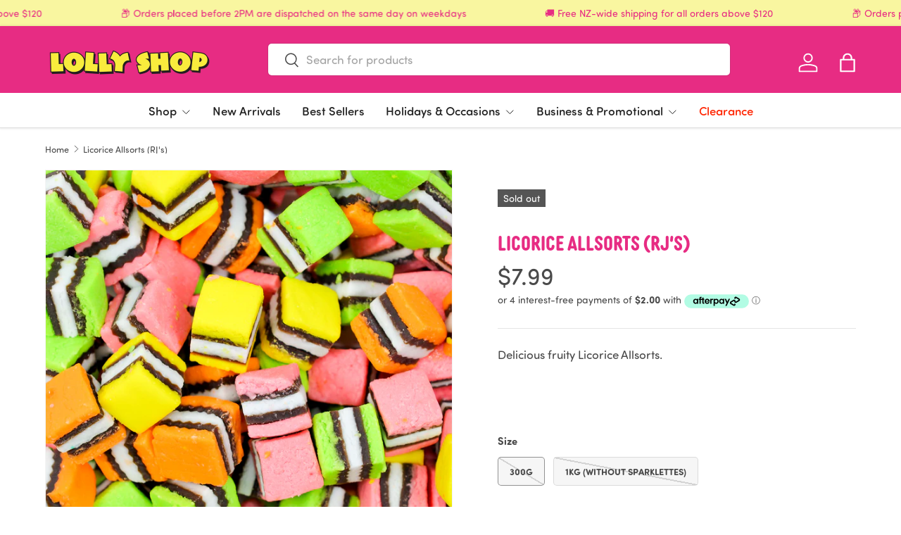

--- FILE ---
content_type: text/html; charset=utf-8
request_url: https://lollyshop.co.nz/products/licoriceallsortsrj
body_size: 58672
content:
<!doctype html>
<html class="no-js" lang="en" dir="ltr">
    <style>
      #shop-hcaptcha-badge-container {
        display: none !important;
      }
    </style>
<head><meta charset="utf-8">
<meta name="viewport" content="width=device-width,initial-scale=1">
<title>Licorice Allsorts (RJ&#39;s) | LollyShop | NZ &ndash; LollyShop NZ</title><link rel="canonical" href="https://lollyshop.co.nz/products/licoriceallsortsrj"><link rel="icon" href="//lollyshop.co.nz/cdn/shop/files/lollyshop_favicon.png?crop=center&height=48&v=1710369878&width=48" type="image/png">
  <link rel="apple-touch-icon" href="//lollyshop.co.nz/cdn/shop/files/lollyshop_favicon.png?crop=center&height=180&v=1710369878&width=180"><meta name="description" content="Delicious fruity Licorice Allsorts with sparklettes. Made by RJ&#39;s. You can&#39;t beat the classic licorice allsorts!"><meta property="og:site_name" content="LollyShop NZ">
<meta property="og:url" content="https://lollyshop.co.nz/products/licoriceallsortsrj">
<meta property="og:title" content="Licorice Allsorts (RJ&#39;s) | LollyShop | NZ">
<meta property="og:type" content="product">
<meta property="og:description" content="Delicious fruity Licorice Allsorts with sparklettes. Made by RJ&#39;s. You can&#39;t beat the classic licorice allsorts!"><meta property="og:image" content="http://lollyshop.co.nz/cdn/shop/products/rjlicallsorts.png?crop=center&height=1200&v=1673315661&width=1200">
  <meta property="og:image:secure_url" content="https://lollyshop.co.nz/cdn/shop/products/rjlicallsorts.png?crop=center&height=1200&v=1673315661&width=1200">
  <meta property="og:image:width" content="1300">
  <meta property="og:image:height" content="1300"><meta property="og:price:amount" content="7.99">
  <meta property="og:price:currency" content="NZD"><meta name="twitter:card" content="summary_large_image">
<meta name="twitter:title" content="Licorice Allsorts (RJ&#39;s) | LollyShop | NZ">
<meta name="twitter:description" content="Delicious fruity Licorice Allsorts with sparklettes. Made by RJ&#39;s. You can&#39;t beat the classic licorice allsorts!">
<link rel="preload" href="//lollyshop.co.nz/cdn/shop/t/114/assets/main.css?v=164245591180586472611763677273" as="style">
  <link rel="stylesheet" href="https://use.typekit.net/jmc5cfv.css"><style data-shopify>
@font-face {
  font-family: Poppins;
  font-weight: 400;
  font-style: normal;
  font-display: swap;
  src: url("//lollyshop.co.nz/cdn/fonts/poppins/poppins_n4.0ba78fa5af9b0e1a374041b3ceaadf0a43b41362.woff2") format("woff2"),
       url("//lollyshop.co.nz/cdn/fonts/poppins/poppins_n4.214741a72ff2596839fc9760ee7a770386cf16ca.woff") format("woff");
}
@font-face {
  font-family: Poppins;
  font-weight: 500;
  font-style: normal;
  font-display: swap;
  src: url("//lollyshop.co.nz/cdn/fonts/poppins/poppins_n5.ad5b4b72b59a00358afc706450c864c3c8323842.woff2") format("woff2"),
       url("//lollyshop.co.nz/cdn/fonts/poppins/poppins_n5.33757fdf985af2d24b32fcd84c9a09224d4b2c39.woff") format("woff");
}
@font-face {
  font-family: Poppins;
  font-weight: 400;
  font-style: italic;
  font-display: swap;
  src: url("//lollyshop.co.nz/cdn/fonts/poppins/poppins_i4.846ad1e22474f856bd6b81ba4585a60799a9f5d2.woff2") format("woff2"),
       url("//lollyshop.co.nz/cdn/fonts/poppins/poppins_i4.56b43284e8b52fc64c1fd271f289a39e8477e9ec.woff") format("woff");
}
@font-face {
  font-family: Poppins;
  font-weight: 500;
  font-style: italic;
  font-display: swap;
  src: url("//lollyshop.co.nz/cdn/fonts/poppins/poppins_i5.6acfce842c096080e34792078ef3cb7c3aad24d4.woff2") format("woff2"),
       url("//lollyshop.co.nz/cdn/fonts/poppins/poppins_i5.a49113e4fe0ad7fd7716bd237f1602cbec299b3c.woff") format("woff");
}
@font-face {
  font-family: Nunito;
  font-weight: 900;
  font-style: normal;
  font-display: swap;
  src: url("//lollyshop.co.nz/cdn/fonts/nunito/nunito_n9.29703ebe5c8d8fa1bc7f2dcb872bdf16cf7ff465.woff2") format("woff2"),
       url("//lollyshop.co.nz/cdn/fonts/nunito/nunito_n9.37c60d6be0d57e3635735f5fdd179e5283d59f56.woff") format("woff");
}
@font-face {
  font-family: Quicksand;
  font-weight: 500;
  font-style: normal;
  font-display: swap;
  src: url("//lollyshop.co.nz/cdn/fonts/quicksand/quicksand_n5.8f86b119923a62b5ca76bc9a6fb25da7a7498802.woff2") format("woff2"),
       url("//lollyshop.co.nz/cdn/fonts/quicksand/quicksand_n5.c31882e058f76d723a7b6b725ac3ca095b5a2a70.woff") format("woff");
}
:root {
      --bg-color: 255 255 255 / 1.0;
      --bg-color-og: 255 255 255 / 1.0;
      --heading-color: 231 44 131;
      --text-color: 74 74 74;
      --text-color-og: 74 74 74;
      --scrollbar-color: 74 74 74;
      --link-color: 231 44 131;
      --link-color-og: 231 44 131;
      --star-color: 247 195 70;
      --sale-price-color: 255 36 0;--color-scheme-1-bg: 255 255 255 / 1.0;
      --color-scheme-1-grad: ;
      --color-scheme-1-heading: 231 44 131;
      --color-scheme-1-text: 231 44 131;
      --color-scheme-1-btn-bg: 231 44 131;
      --color-scheme-1-btn-text: 255 255 255;
      --color-scheme-1-btn-bg-hover: 237 90 158;--color-scheme-2-bg: 252 237 238 / 1.0;
      --color-scheme-2-grad: ;
      --color-scheme-2-heading: 231 44 131;
      --color-scheme-2-text: 231 44 131;
      --color-scheme-2-btn-bg: 231 44 131;
      --color-scheme-2-btn-text: 255 255 255;
      --color-scheme-2-btn-bg-hover: 237 90 158;--color-scheme-3-bg: 249 246 160 / 1.0;
      --color-scheme-3-grad: ;
      --color-scheme-3-heading: 255 255 255;
      --color-scheme-3-text: 231 44 131;
      --color-scheme-3-btn-bg: 51 51 51;
      --color-scheme-3-btn-text: 255 255 255;
      --color-scheme-3-btn-bg-hover: 90 90 90;

      --drawer-bg-color: 255 255 255 / 1.0;
      --drawer-text-color: 85 85 85;

      --panel-bg-color: 246 247 247 / 1.0;
      --panel-heading-color: 51 51 51;
      --panel-text-color: 85 85 85;

      --in-stock-text-color: 44 126 63;
      --low-stock-text-color: 210 134 26;
      --very-low-stock-text-color: 180 12 28;
      --no-stock-text-color: 119 119 119;
      --no-stock-backordered-text-color: 119 119 119;

      --error-bg-color: 252 237 238;
      --error-text-color: 180 12 28;
      --success-bg-color: 232 246 234;
      --success-text-color: 44 126 63;
      --info-bg-color: 228 237 250;
      --info-text-color: 26 102 210;

      --heading-font-family: Nunito, sans-serif;
      --heading-font-style: normal;
      --heading-font-weight: 900;
      --heading-scale-start: 4;
      --heading-letter-spacing: 0.0em;

      --navigation-font-family: Quicksand, sans-serif;
      --navigation-font-style: normal;
      --navigation-font-weight: 500;
      --navigation-letter-spacing: 0.0em;
      --heading-text-transform: uppercase;
--subheading-text-transform: none;
      --body-font-family: Poppins, sans-serif;
      --body-font-style: normal;
      --body-font-weight: 400;
      --body-font-size: 17;
      --body-font-size-px: 17px;
      --body-letter-spacing: 0.0em;

      --section-gap: 32;
      --heading-gap: calc(8 * var(--space-unit));--heading-gap: calc(6 * var(--space-unit));--grid-column-gap: 20px;
      --product-card-gap: 20px;--btn-bg-color: 231 44 131;
      --btn-bg-hover-color: 237 90 158;
      --btn-text-color: 255 255 255;
      --btn-bg-color-og: 231 44 131;
      --btn-text-color-og: 255 255 255;
      --btn-alt-bg-color: 255 255 255;
      --btn-alt-bg-alpha: 1.0;
      --btn-alt-text-color: 231 44 131;
      --btn-border-width: 1px;
      --btn-padding-y: 12px;
      --btn-text-size: 0.92em;

      
      --btn-border-radius: 5px;
      

      --btn-lg-border-radius: 50%;
      --btn-icon-border-radius: 50%;
      --input-with-btn-inner-radius: var(--btn-border-radius);

      --input-bg-color: 255 255 255 / 1.0;
      --input-text-color: 74 74 74;
      --input-border-width: 1px;
      --input-border-radius: 4px;
      --textarea-border-radius: 4px;
      --input-border-radius: 5px;
      --input-bg-color-diff-3: #f7f7f7;
      --input-bg-color-diff-6: #f0f0f0;

      --modal-border-radius: 0px;
      --modal-overlay-color: 0 0 0;
      --modal-overlay-opacity: 0.4;
      --drawer-border-radius: 0px;
      --overlay-border-radius: 4px;--custom-label-bg-color: 0 126 18;
      --custom-label-text-color: 255 255 255;--sale-label-bg-color: 255 0 0;
      --sale-label-text-color: 255 255 255;--sold-out-label-bg-color: 85 85 85;
      --sold-out-label-text-color: 255 255 255;--new-label-bg-color: 96 211 148;
      --new-label-text-color: 255 255 255;--preorder-label-bg-color: 0 126 18;
      --preorder-label-text-color: 255 255 255;

      --page-width: 1410px;
      --gutter-sm: 20px;
      --gutter-md: 48px;
      --gutter-lg: 64px;

      --payment-terms-bg-color: #ffffff;

      --coll-card-bg-color: #F9F9F9;
      --coll-card-border-color: #e1e1e1;

      --card-bg-color: 255 255 255;
      --card-text-color: 85 85 85;
      --card-border-color: #f7f6f6;
        
          --aos-animate-duration: 0.7s;
        

        
          --aos-min-width: 600;
        
      

      --reading-width: 48em;
        --cart-savings-color: 255 0 0
      
    }@media (max-width: 769px) {
      :root {
        --reading-width: 36em;
      }
    }
  </style><link rel="stylesheet" href="//lollyshop.co.nz/cdn/shop/t/114/assets/main.css?v=164245591180586472611763677273">
  <script src="//lollyshop.co.nz/cdn/shop/t/114/assets/main.js?v=59018248527195126061763677273" defer="defer"></script><link rel="preload" href="//lollyshop.co.nz/cdn/fonts/poppins/poppins_n4.0ba78fa5af9b0e1a374041b3ceaadf0a43b41362.woff2" as="font" type="font/woff2" crossorigin fetchpriority="high"><link rel="preload" href="//lollyshop.co.nz/cdn/fonts/nunito/nunito_n9.29703ebe5c8d8fa1bc7f2dcb872bdf16cf7ff465.woff2" as="font" type="font/woff2" crossorigin fetchpriority="high"><script>window.performance && window.performance.mark && window.performance.mark('shopify.content_for_header.start');</script><meta name="facebook-domain-verification" content="bsv4rean4wd682nru8iyprxg21yh05">
<meta name="google-site-verification" content="5D304ck5E6tOO65idCZ4rBa_H3Uu2ba0tWJlvPPmc34">
<meta id="shopify-digital-wallet" name="shopify-digital-wallet" content="/36442439813/digital_wallets/dialog">
<meta name="shopify-checkout-api-token" content="5edd43ca180fb9c08f25328d41f5ce8b">
<link rel="alternate" type="application/json+oembed" href="https://lollyshop.co.nz/products/licoriceallsortsrj.oembed">
<script async="async" src="/checkouts/internal/preloads.js?locale=en-NZ"></script>
<link rel="preconnect" href="https://shop.app" crossorigin="anonymous">
<script async="async" src="https://shop.app/checkouts/internal/preloads.js?locale=en-NZ&shop_id=36442439813" crossorigin="anonymous"></script>
<script id="apple-pay-shop-capabilities" type="application/json">{"shopId":36442439813,"countryCode":"NZ","currencyCode":"NZD","merchantCapabilities":["supports3DS"],"merchantId":"gid:\/\/shopify\/Shop\/36442439813","merchantName":"LollyShop NZ","requiredBillingContactFields":["postalAddress","email","phone"],"requiredShippingContactFields":["postalAddress","email","phone"],"shippingType":"shipping","supportedNetworks":["visa","masterCard"],"total":{"type":"pending","label":"LollyShop NZ","amount":"1.00"},"shopifyPaymentsEnabled":true,"supportsSubscriptions":true}</script>
<script id="shopify-features" type="application/json">{"accessToken":"5edd43ca180fb9c08f25328d41f5ce8b","betas":["rich-media-storefront-analytics"],"domain":"lollyshop.co.nz","predictiveSearch":true,"shopId":36442439813,"locale":"en"}</script>
<script>var Shopify = Shopify || {};
Shopify.shop = "lollyshop-nz.myshopify.com";
Shopify.locale = "en";
Shopify.currency = {"active":"NZD","rate":"1.0"};
Shopify.country = "NZ";
Shopify.theme = {"name":"Canopy 7.0.1 · LollyShop","id":128807960709,"schema_name":"Canopy","schema_version":"7.0.1","theme_store_id":732,"role":"main"};
Shopify.theme.handle = "null";
Shopify.theme.style = {"id":null,"handle":null};
Shopify.cdnHost = "lollyshop.co.nz/cdn";
Shopify.routes = Shopify.routes || {};
Shopify.routes.root = "/";</script>
<script type="module">!function(o){(o.Shopify=o.Shopify||{}).modules=!0}(window);</script>
<script>!function(o){function n(){var o=[];function n(){o.push(Array.prototype.slice.apply(arguments))}return n.q=o,n}var t=o.Shopify=o.Shopify||{};t.loadFeatures=n(),t.autoloadFeatures=n()}(window);</script>
<script>
  window.ShopifyPay = window.ShopifyPay || {};
  window.ShopifyPay.apiHost = "shop.app\/pay";
  window.ShopifyPay.redirectState = null;
</script>
<script id="shop-js-analytics" type="application/json">{"pageType":"product"}</script>
<script defer="defer" async type="module" src="//lollyshop.co.nz/cdn/shopifycloud/shop-js/modules/v2/client.init-shop-cart-sync_C5BV16lS.en.esm.js"></script>
<script defer="defer" async type="module" src="//lollyshop.co.nz/cdn/shopifycloud/shop-js/modules/v2/chunk.common_CygWptCX.esm.js"></script>
<script type="module">
  await import("//lollyshop.co.nz/cdn/shopifycloud/shop-js/modules/v2/client.init-shop-cart-sync_C5BV16lS.en.esm.js");
await import("//lollyshop.co.nz/cdn/shopifycloud/shop-js/modules/v2/chunk.common_CygWptCX.esm.js");

  window.Shopify.SignInWithShop?.initShopCartSync?.({"fedCMEnabled":true,"windoidEnabled":true});

</script>
<script>
  window.Shopify = window.Shopify || {};
  if (!window.Shopify.featureAssets) window.Shopify.featureAssets = {};
  window.Shopify.featureAssets['shop-js'] = {"shop-cart-sync":["modules/v2/client.shop-cart-sync_ZFArdW7E.en.esm.js","modules/v2/chunk.common_CygWptCX.esm.js"],"init-fed-cm":["modules/v2/client.init-fed-cm_CmiC4vf6.en.esm.js","modules/v2/chunk.common_CygWptCX.esm.js"],"shop-button":["modules/v2/client.shop-button_tlx5R9nI.en.esm.js","modules/v2/chunk.common_CygWptCX.esm.js"],"shop-cash-offers":["modules/v2/client.shop-cash-offers_DOA2yAJr.en.esm.js","modules/v2/chunk.common_CygWptCX.esm.js","modules/v2/chunk.modal_D71HUcav.esm.js"],"init-windoid":["modules/v2/client.init-windoid_sURxWdc1.en.esm.js","modules/v2/chunk.common_CygWptCX.esm.js"],"shop-toast-manager":["modules/v2/client.shop-toast-manager_ClPi3nE9.en.esm.js","modules/v2/chunk.common_CygWptCX.esm.js"],"init-shop-email-lookup-coordinator":["modules/v2/client.init-shop-email-lookup-coordinator_B8hsDcYM.en.esm.js","modules/v2/chunk.common_CygWptCX.esm.js"],"init-shop-cart-sync":["modules/v2/client.init-shop-cart-sync_C5BV16lS.en.esm.js","modules/v2/chunk.common_CygWptCX.esm.js"],"avatar":["modules/v2/client.avatar_BTnouDA3.en.esm.js"],"pay-button":["modules/v2/client.pay-button_FdsNuTd3.en.esm.js","modules/v2/chunk.common_CygWptCX.esm.js"],"init-customer-accounts":["modules/v2/client.init-customer-accounts_DxDtT_ad.en.esm.js","modules/v2/client.shop-login-button_C5VAVYt1.en.esm.js","modules/v2/chunk.common_CygWptCX.esm.js","modules/v2/chunk.modal_D71HUcav.esm.js"],"init-shop-for-new-customer-accounts":["modules/v2/client.init-shop-for-new-customer-accounts_ChsxoAhi.en.esm.js","modules/v2/client.shop-login-button_C5VAVYt1.en.esm.js","modules/v2/chunk.common_CygWptCX.esm.js","modules/v2/chunk.modal_D71HUcav.esm.js"],"shop-login-button":["modules/v2/client.shop-login-button_C5VAVYt1.en.esm.js","modules/v2/chunk.common_CygWptCX.esm.js","modules/v2/chunk.modal_D71HUcav.esm.js"],"init-customer-accounts-sign-up":["modules/v2/client.init-customer-accounts-sign-up_CPSyQ0Tj.en.esm.js","modules/v2/client.shop-login-button_C5VAVYt1.en.esm.js","modules/v2/chunk.common_CygWptCX.esm.js","modules/v2/chunk.modal_D71HUcav.esm.js"],"shop-follow-button":["modules/v2/client.shop-follow-button_Cva4Ekp9.en.esm.js","modules/v2/chunk.common_CygWptCX.esm.js","modules/v2/chunk.modal_D71HUcav.esm.js"],"checkout-modal":["modules/v2/client.checkout-modal_BPM8l0SH.en.esm.js","modules/v2/chunk.common_CygWptCX.esm.js","modules/v2/chunk.modal_D71HUcav.esm.js"],"lead-capture":["modules/v2/client.lead-capture_Bi8yE_yS.en.esm.js","modules/v2/chunk.common_CygWptCX.esm.js","modules/v2/chunk.modal_D71HUcav.esm.js"],"shop-login":["modules/v2/client.shop-login_D6lNrXab.en.esm.js","modules/v2/chunk.common_CygWptCX.esm.js","modules/v2/chunk.modal_D71HUcav.esm.js"],"payment-terms":["modules/v2/client.payment-terms_CZxnsJam.en.esm.js","modules/v2/chunk.common_CygWptCX.esm.js","modules/v2/chunk.modal_D71HUcav.esm.js"]};
</script>
<script id="__st">var __st={"a":36442439813,"offset":46800,"reqid":"4c2e7eaa-4e5e-497d-a805-2ce3dc852daf-1768697493","pageurl":"lollyshop.co.nz\/products\/licoriceallsortsrj","u":"e2d8b2afda3c","p":"product","rtyp":"product","rid":5142236692613};</script>
<script>window.ShopifyPaypalV4VisibilityTracking = true;</script>
<script id="captcha-bootstrap">!function(){'use strict';const t='contact',e='account',n='new_comment',o=[[t,t],['blogs',n],['comments',n],[t,'customer']],c=[[e,'customer_login'],[e,'guest_login'],[e,'recover_customer_password'],[e,'create_customer']],r=t=>t.map((([t,e])=>`form[action*='/${t}']:not([data-nocaptcha='true']) input[name='form_type'][value='${e}']`)).join(','),a=t=>()=>t?[...document.querySelectorAll(t)].map((t=>t.form)):[];function s(){const t=[...o],e=r(t);return a(e)}const i='password',u='form_key',d=['recaptcha-v3-token','g-recaptcha-response','h-captcha-response',i],f=()=>{try{return window.sessionStorage}catch{return}},m='__shopify_v',_=t=>t.elements[u];function p(t,e,n=!1){try{const o=window.sessionStorage,c=JSON.parse(o.getItem(e)),{data:r}=function(t){const{data:e,action:n}=t;return t[m]||n?{data:e,action:n}:{data:t,action:n}}(c);for(const[e,n]of Object.entries(r))t.elements[e]&&(t.elements[e].value=n);n&&o.removeItem(e)}catch(o){console.error('form repopulation failed',{error:o})}}const l='form_type',E='cptcha';function T(t){t.dataset[E]=!0}const w=window,h=w.document,L='Shopify',v='ce_forms',y='captcha';let A=!1;((t,e)=>{const n=(g='f06e6c50-85a8-45c8-87d0-21a2b65856fe',I='https://cdn.shopify.com/shopifycloud/storefront-forms-hcaptcha/ce_storefront_forms_captcha_hcaptcha.v1.5.2.iife.js',D={infoText:'Protected by hCaptcha',privacyText:'Privacy',termsText:'Terms'},(t,e,n)=>{const o=w[L][v],c=o.bindForm;if(c)return c(t,g,e,D).then(n);var r;o.q.push([[t,g,e,D],n]),r=I,A||(h.body.append(Object.assign(h.createElement('script'),{id:'captcha-provider',async:!0,src:r})),A=!0)});var g,I,D;w[L]=w[L]||{},w[L][v]=w[L][v]||{},w[L][v].q=[],w[L][y]=w[L][y]||{},w[L][y].protect=function(t,e){n(t,void 0,e),T(t)},Object.freeze(w[L][y]),function(t,e,n,w,h,L){const[v,y,A,g]=function(t,e,n){const i=e?o:[],u=t?c:[],d=[...i,...u],f=r(d),m=r(i),_=r(d.filter((([t,e])=>n.includes(e))));return[a(f),a(m),a(_),s()]}(w,h,L),I=t=>{const e=t.target;return e instanceof HTMLFormElement?e:e&&e.form},D=t=>v().includes(t);t.addEventListener('submit',(t=>{const e=I(t);if(!e)return;const n=D(e)&&!e.dataset.hcaptchaBound&&!e.dataset.recaptchaBound,o=_(e),c=g().includes(e)&&(!o||!o.value);(n||c)&&t.preventDefault(),c&&!n&&(function(t){try{if(!f())return;!function(t){const e=f();if(!e)return;const n=_(t);if(!n)return;const o=n.value;o&&e.removeItem(o)}(t);const e=Array.from(Array(32),(()=>Math.random().toString(36)[2])).join('');!function(t,e){_(t)||t.append(Object.assign(document.createElement('input'),{type:'hidden',name:u})),t.elements[u].value=e}(t,e),function(t,e){const n=f();if(!n)return;const o=[...t.querySelectorAll(`input[type='${i}']`)].map((({name:t})=>t)),c=[...d,...o],r={};for(const[a,s]of new FormData(t).entries())c.includes(a)||(r[a]=s);n.setItem(e,JSON.stringify({[m]:1,action:t.action,data:r}))}(t,e)}catch(e){console.error('failed to persist form',e)}}(e),e.submit())}));const S=(t,e)=>{t&&!t.dataset[E]&&(n(t,e.some((e=>e===t))),T(t))};for(const o of['focusin','change'])t.addEventListener(o,(t=>{const e=I(t);D(e)&&S(e,y())}));const B=e.get('form_key'),M=e.get(l),P=B&&M;t.addEventListener('DOMContentLoaded',(()=>{const t=y();if(P)for(const e of t)e.elements[l].value===M&&p(e,B);[...new Set([...A(),...v().filter((t=>'true'===t.dataset.shopifyCaptcha))])].forEach((e=>S(e,t)))}))}(h,new URLSearchParams(w.location.search),n,t,e,['guest_login'])})(!0,!0)}();</script>
<script integrity="sha256-4kQ18oKyAcykRKYeNunJcIwy7WH5gtpwJnB7kiuLZ1E=" data-source-attribution="shopify.loadfeatures" defer="defer" src="//lollyshop.co.nz/cdn/shopifycloud/storefront/assets/storefront/load_feature-a0a9edcb.js" crossorigin="anonymous"></script>
<script crossorigin="anonymous" defer="defer" src="//lollyshop.co.nz/cdn/shopifycloud/storefront/assets/shopify_pay/storefront-65b4c6d7.js?v=20250812"></script>
<script data-source-attribution="shopify.dynamic_checkout.dynamic.init">var Shopify=Shopify||{};Shopify.PaymentButton=Shopify.PaymentButton||{isStorefrontPortableWallets:!0,init:function(){window.Shopify.PaymentButton.init=function(){};var t=document.createElement("script");t.src="https://lollyshop.co.nz/cdn/shopifycloud/portable-wallets/latest/portable-wallets.en.js",t.type="module",document.head.appendChild(t)}};
</script>
<script data-source-attribution="shopify.dynamic_checkout.buyer_consent">
  function portableWalletsHideBuyerConsent(e){var t=document.getElementById("shopify-buyer-consent"),n=document.getElementById("shopify-subscription-policy-button");t&&n&&(t.classList.add("hidden"),t.setAttribute("aria-hidden","true"),n.removeEventListener("click",e))}function portableWalletsShowBuyerConsent(e){var t=document.getElementById("shopify-buyer-consent"),n=document.getElementById("shopify-subscription-policy-button");t&&n&&(t.classList.remove("hidden"),t.removeAttribute("aria-hidden"),n.addEventListener("click",e))}window.Shopify?.PaymentButton&&(window.Shopify.PaymentButton.hideBuyerConsent=portableWalletsHideBuyerConsent,window.Shopify.PaymentButton.showBuyerConsent=portableWalletsShowBuyerConsent);
</script>
<script>
  function portableWalletsCleanup(e){e&&e.src&&console.error("Failed to load portable wallets script "+e.src);var t=document.querySelectorAll("shopify-accelerated-checkout .shopify-payment-button__skeleton, shopify-accelerated-checkout-cart .wallet-cart-button__skeleton"),e=document.getElementById("shopify-buyer-consent");for(let e=0;e<t.length;e++)t[e].remove();e&&e.remove()}function portableWalletsNotLoadedAsModule(e){e instanceof ErrorEvent&&"string"==typeof e.message&&e.message.includes("import.meta")&&"string"==typeof e.filename&&e.filename.includes("portable-wallets")&&(window.removeEventListener("error",portableWalletsNotLoadedAsModule),window.Shopify.PaymentButton.failedToLoad=e,"loading"===document.readyState?document.addEventListener("DOMContentLoaded",window.Shopify.PaymentButton.init):window.Shopify.PaymentButton.init())}window.addEventListener("error",portableWalletsNotLoadedAsModule);
</script>

<script type="module" src="https://lollyshop.co.nz/cdn/shopifycloud/portable-wallets/latest/portable-wallets.en.js" onError="portableWalletsCleanup(this)" crossorigin="anonymous"></script>
<script nomodule>
  document.addEventListener("DOMContentLoaded", portableWalletsCleanup);
</script>

<link id="shopify-accelerated-checkout-styles" rel="stylesheet" media="screen" href="https://lollyshop.co.nz/cdn/shopifycloud/portable-wallets/latest/accelerated-checkout-backwards-compat.css" crossorigin="anonymous">
<style id="shopify-accelerated-checkout-cart">
        #shopify-buyer-consent {
  margin-top: 1em;
  display: inline-block;
  width: 100%;
}

#shopify-buyer-consent.hidden {
  display: none;
}

#shopify-subscription-policy-button {
  background: none;
  border: none;
  padding: 0;
  text-decoration: underline;
  font-size: inherit;
  cursor: pointer;
}

#shopify-subscription-policy-button::before {
  box-shadow: none;
}

      </style>
<script id="sections-script" data-sections="header,footer" defer="defer" src="//lollyshop.co.nz/cdn/shop/t/114/compiled_assets/scripts.js?v=6876"></script>
<script>window.performance && window.performance.mark && window.performance.mark('shopify.content_for_header.end');</script>

    <script src="//lollyshop.co.nz/cdn/shop/t/114/assets/animate-on-scroll.js?v=15249566486942820451763677259" defer="defer"></script>
    <link rel="stylesheet" href="//lollyshop.co.nz/cdn/shop/t/114/assets/animate-on-scroll.css?v=62865576715456057531763677259">
  

  <script>document.documentElement.className = document.documentElement.className.replace('no-js', 'js');</script><!-- CC Custom Head Start --><!-- Hotjar Tracking Code for Lolly Shop -->
<script>
    (function(h,o,t,j,a,r){
        h.hj=h.hj||function(){(h.hj.q=h.hj.q||[]).push(arguments)};
        h._hjSettings={hjid:5179702,hjsv:6};
        a=o.getElementsByTagName('head')[0];
        r=o.createElement('script');r.async=1;
        r.src=t+h._hjSettings.hjid+j+h._hjSettings.hjsv;
        a.appendChild(r);
    })(window,document,'https://static.hotjar.com/c/hotjar-','.js?sv=');
</script><!-- CC Custom Head End --><script src="https://cdn.shopify.com/extensions/019bc704-2319-7ade-b439-c1f8f2e1aac9/easysubscriptions-259/assets/newBundleUi.js" type="text/javascript" defer="defer"></script>
<link href="https://cdn.shopify.com/extensions/019bc704-2319-7ade-b439-c1f8f2e1aac9/easysubscriptions-259/assets/newBundleUi.css" rel="stylesheet" type="text/css" media="all">
<link href="https://cdn.shopify.com/extensions/019bc704-2319-7ade-b439-c1f8f2e1aac9/easysubscriptions-259/assets/widget.css" rel="stylesheet" type="text/css" media="all">
<script src="https://cdn.shopify.com/extensions/019bb15e-b758-7ded-a7b6-8802da84c407/custom-146/assets/embed.js" type="text/javascript" defer="defer"></script>
<link href="https://monorail-edge.shopifysvc.com" rel="dns-prefetch">
<script>(function(){if ("sendBeacon" in navigator && "performance" in window) {try {var session_token_from_headers = performance.getEntriesByType('navigation')[0].serverTiming.find(x => x.name == '_s').description;} catch {var session_token_from_headers = undefined;}var session_cookie_matches = document.cookie.match(/_shopify_s=([^;]*)/);var session_token_from_cookie = session_cookie_matches && session_cookie_matches.length === 2 ? session_cookie_matches[1] : "";var session_token = session_token_from_headers || session_token_from_cookie || "";function handle_abandonment_event(e) {var entries = performance.getEntries().filter(function(entry) {return /monorail-edge.shopifysvc.com/.test(entry.name);});if (!window.abandonment_tracked && entries.length === 0) {window.abandonment_tracked = true;var currentMs = Date.now();var navigation_start = performance.timing.navigationStart;var payload = {shop_id: 36442439813,url: window.location.href,navigation_start,duration: currentMs - navigation_start,session_token,page_type: "product"};window.navigator.sendBeacon("https://monorail-edge.shopifysvc.com/v1/produce", JSON.stringify({schema_id: "online_store_buyer_site_abandonment/1.1",payload: payload,metadata: {event_created_at_ms: currentMs,event_sent_at_ms: currentMs}}));}}window.addEventListener('pagehide', handle_abandonment_event);}}());</script>
<script id="web-pixels-manager-setup">(function e(e,d,r,n,o){if(void 0===o&&(o={}),!Boolean(null===(a=null===(i=window.Shopify)||void 0===i?void 0:i.analytics)||void 0===a?void 0:a.replayQueue)){var i,a;window.Shopify=window.Shopify||{};var t=window.Shopify;t.analytics=t.analytics||{};var s=t.analytics;s.replayQueue=[],s.publish=function(e,d,r){return s.replayQueue.push([e,d,r]),!0};try{self.performance.mark("wpm:start")}catch(e){}var l=function(){var e={modern:/Edge?\/(1{2}[4-9]|1[2-9]\d|[2-9]\d{2}|\d{4,})\.\d+(\.\d+|)|Firefox\/(1{2}[4-9]|1[2-9]\d|[2-9]\d{2}|\d{4,})\.\d+(\.\d+|)|Chrom(ium|e)\/(9{2}|\d{3,})\.\d+(\.\d+|)|(Maci|X1{2}).+ Version\/(15\.\d+|(1[6-9]|[2-9]\d|\d{3,})\.\d+)([,.]\d+|)( \(\w+\)|)( Mobile\/\w+|) Safari\/|Chrome.+OPR\/(9{2}|\d{3,})\.\d+\.\d+|(CPU[ +]OS|iPhone[ +]OS|CPU[ +]iPhone|CPU IPhone OS|CPU iPad OS)[ +]+(15[._]\d+|(1[6-9]|[2-9]\d|\d{3,})[._]\d+)([._]\d+|)|Android:?[ /-](13[3-9]|1[4-9]\d|[2-9]\d{2}|\d{4,})(\.\d+|)(\.\d+|)|Android.+Firefox\/(13[5-9]|1[4-9]\d|[2-9]\d{2}|\d{4,})\.\d+(\.\d+|)|Android.+Chrom(ium|e)\/(13[3-9]|1[4-9]\d|[2-9]\d{2}|\d{4,})\.\d+(\.\d+|)|SamsungBrowser\/([2-9]\d|\d{3,})\.\d+/,legacy:/Edge?\/(1[6-9]|[2-9]\d|\d{3,})\.\d+(\.\d+|)|Firefox\/(5[4-9]|[6-9]\d|\d{3,})\.\d+(\.\d+|)|Chrom(ium|e)\/(5[1-9]|[6-9]\d|\d{3,})\.\d+(\.\d+|)([\d.]+$|.*Safari\/(?![\d.]+ Edge\/[\d.]+$))|(Maci|X1{2}).+ Version\/(10\.\d+|(1[1-9]|[2-9]\d|\d{3,})\.\d+)([,.]\d+|)( \(\w+\)|)( Mobile\/\w+|) Safari\/|Chrome.+OPR\/(3[89]|[4-9]\d|\d{3,})\.\d+\.\d+|(CPU[ +]OS|iPhone[ +]OS|CPU[ +]iPhone|CPU IPhone OS|CPU iPad OS)[ +]+(10[._]\d+|(1[1-9]|[2-9]\d|\d{3,})[._]\d+)([._]\d+|)|Android:?[ /-](13[3-9]|1[4-9]\d|[2-9]\d{2}|\d{4,})(\.\d+|)(\.\d+|)|Mobile Safari.+OPR\/([89]\d|\d{3,})\.\d+\.\d+|Android.+Firefox\/(13[5-9]|1[4-9]\d|[2-9]\d{2}|\d{4,})\.\d+(\.\d+|)|Android.+Chrom(ium|e)\/(13[3-9]|1[4-9]\d|[2-9]\d{2}|\d{4,})\.\d+(\.\d+|)|Android.+(UC? ?Browser|UCWEB|U3)[ /]?(15\.([5-9]|\d{2,})|(1[6-9]|[2-9]\d|\d{3,})\.\d+)\.\d+|SamsungBrowser\/(5\.\d+|([6-9]|\d{2,})\.\d+)|Android.+MQ{2}Browser\/(14(\.(9|\d{2,})|)|(1[5-9]|[2-9]\d|\d{3,})(\.\d+|))(\.\d+|)|K[Aa][Ii]OS\/(3\.\d+|([4-9]|\d{2,})\.\d+)(\.\d+|)/},d=e.modern,r=e.legacy,n=navigator.userAgent;return n.match(d)?"modern":n.match(r)?"legacy":"unknown"}(),u="modern"===l?"modern":"legacy",c=(null!=n?n:{modern:"",legacy:""})[u],f=function(e){return[e.baseUrl,"/wpm","/b",e.hashVersion,"modern"===e.buildTarget?"m":"l",".js"].join("")}({baseUrl:d,hashVersion:r,buildTarget:u}),m=function(e){var d=e.version,r=e.bundleTarget,n=e.surface,o=e.pageUrl,i=e.monorailEndpoint;return{emit:function(e){var a=e.status,t=e.errorMsg,s=(new Date).getTime(),l=JSON.stringify({metadata:{event_sent_at_ms:s},events:[{schema_id:"web_pixels_manager_load/3.1",payload:{version:d,bundle_target:r,page_url:o,status:a,surface:n,error_msg:t},metadata:{event_created_at_ms:s}}]});if(!i)return console&&console.warn&&console.warn("[Web Pixels Manager] No Monorail endpoint provided, skipping logging."),!1;try{return self.navigator.sendBeacon.bind(self.navigator)(i,l)}catch(e){}var u=new XMLHttpRequest;try{return u.open("POST",i,!0),u.setRequestHeader("Content-Type","text/plain"),u.send(l),!0}catch(e){return console&&console.warn&&console.warn("[Web Pixels Manager] Got an unhandled error while logging to Monorail."),!1}}}}({version:r,bundleTarget:l,surface:e.surface,pageUrl:self.location.href,monorailEndpoint:e.monorailEndpoint});try{o.browserTarget=l,function(e){var d=e.src,r=e.async,n=void 0===r||r,o=e.onload,i=e.onerror,a=e.sri,t=e.scriptDataAttributes,s=void 0===t?{}:t,l=document.createElement("script"),u=document.querySelector("head"),c=document.querySelector("body");if(l.async=n,l.src=d,a&&(l.integrity=a,l.crossOrigin="anonymous"),s)for(var f in s)if(Object.prototype.hasOwnProperty.call(s,f))try{l.dataset[f]=s[f]}catch(e){}if(o&&l.addEventListener("load",o),i&&l.addEventListener("error",i),u)u.appendChild(l);else{if(!c)throw new Error("Did not find a head or body element to append the script");c.appendChild(l)}}({src:f,async:!0,onload:function(){if(!function(){var e,d;return Boolean(null===(d=null===(e=window.Shopify)||void 0===e?void 0:e.analytics)||void 0===d?void 0:d.initialized)}()){var d=window.webPixelsManager.init(e)||void 0;if(d){var r=window.Shopify.analytics;r.replayQueue.forEach((function(e){var r=e[0],n=e[1],o=e[2];d.publishCustomEvent(r,n,o)})),r.replayQueue=[],r.publish=d.publishCustomEvent,r.visitor=d.visitor,r.initialized=!0}}},onerror:function(){return m.emit({status:"failed",errorMsg:"".concat(f," has failed to load")})},sri:function(e){var d=/^sha384-[A-Za-z0-9+/=]+$/;return"string"==typeof e&&d.test(e)}(c)?c:"",scriptDataAttributes:o}),m.emit({status:"loading"})}catch(e){m.emit({status:"failed",errorMsg:(null==e?void 0:e.message)||"Unknown error"})}}})({shopId: 36442439813,storefrontBaseUrl: "https://lollyshop.co.nz",extensionsBaseUrl: "https://extensions.shopifycdn.com/cdn/shopifycloud/web-pixels-manager",monorailEndpoint: "https://monorail-edge.shopifysvc.com/unstable/produce_batch",surface: "storefront-renderer",enabledBetaFlags: ["2dca8a86"],webPixelsConfigList: [{"id":"238059653","configuration":"{\"config\":\"{\\\"pixel_id\\\":\\\"G-5071GNBZV9\\\",\\\"google_tag_ids\\\":[\\\"G-5071GNBZV9\\\",\\\"GT-WKPXJBM\\\"],\\\"target_country\\\":\\\"NZ\\\",\\\"gtag_events\\\":[{\\\"type\\\":\\\"search\\\",\\\"action_label\\\":\\\"G-5071GNBZV9\\\"},{\\\"type\\\":\\\"begin_checkout\\\",\\\"action_label\\\":\\\"G-5071GNBZV9\\\"},{\\\"type\\\":\\\"view_item\\\",\\\"action_label\\\":[\\\"G-5071GNBZV9\\\",\\\"MC-2DBZ3KH1VQ\\\"]},{\\\"type\\\":\\\"purchase\\\",\\\"action_label\\\":[\\\"G-5071GNBZV9\\\",\\\"MC-2DBZ3KH1VQ\\\"]},{\\\"type\\\":\\\"page_view\\\",\\\"action_label\\\":[\\\"G-5071GNBZV9\\\",\\\"MC-2DBZ3KH1VQ\\\"]},{\\\"type\\\":\\\"add_payment_info\\\",\\\"action_label\\\":\\\"G-5071GNBZV9\\\"},{\\\"type\\\":\\\"add_to_cart\\\",\\\"action_label\\\":\\\"G-5071GNBZV9\\\"}],\\\"enable_monitoring_mode\\\":false}\"}","eventPayloadVersion":"v1","runtimeContext":"OPEN","scriptVersion":"b2a88bafab3e21179ed38636efcd8a93","type":"APP","apiClientId":1780363,"privacyPurposes":[],"dataSharingAdjustments":{"protectedCustomerApprovalScopes":["read_customer_address","read_customer_email","read_customer_name","read_customer_personal_data","read_customer_phone"]}},{"id":"187826309","configuration":"{\"pixelCode\":\"C8GIRLU5JLPI3L3VNUTG\"}","eventPayloadVersion":"v1","runtimeContext":"STRICT","scriptVersion":"22e92c2ad45662f435e4801458fb78cc","type":"APP","apiClientId":4383523,"privacyPurposes":["ANALYTICS","MARKETING","SALE_OF_DATA"],"dataSharingAdjustments":{"protectedCustomerApprovalScopes":["read_customer_address","read_customer_email","read_customer_name","read_customer_personal_data","read_customer_phone"]}},{"id":"90964101","configuration":"{\"pixel_id\":\"1900257596799463\",\"pixel_type\":\"facebook_pixel\",\"metaapp_system_user_token\":\"-\"}","eventPayloadVersion":"v1","runtimeContext":"OPEN","scriptVersion":"ca16bc87fe92b6042fbaa3acc2fbdaa6","type":"APP","apiClientId":2329312,"privacyPurposes":["ANALYTICS","MARKETING","SALE_OF_DATA"],"dataSharingAdjustments":{"protectedCustomerApprovalScopes":["read_customer_address","read_customer_email","read_customer_name","read_customer_personal_data","read_customer_phone"]}},{"id":"63996037","configuration":"{\"accountID\":\"36442439813\"}","eventPayloadVersion":"v1","runtimeContext":"STRICT","scriptVersion":"3c72ff377e9d92ad2f15992c3c493e7f","type":"APP","apiClientId":5263155,"privacyPurposes":[],"dataSharingAdjustments":{"protectedCustomerApprovalScopes":["read_customer_address","read_customer_email","read_customer_name","read_customer_personal_data","read_customer_phone"]}},{"id":"43090053","configuration":"{\"tagID\":\"2613913372499\"}","eventPayloadVersion":"v1","runtimeContext":"STRICT","scriptVersion":"18031546ee651571ed29edbe71a3550b","type":"APP","apiClientId":3009811,"privacyPurposes":["ANALYTICS","MARKETING","SALE_OF_DATA"],"dataSharingAdjustments":{"protectedCustomerApprovalScopes":["read_customer_address","read_customer_email","read_customer_name","read_customer_personal_data","read_customer_phone"]}},{"id":"shopify-app-pixel","configuration":"{}","eventPayloadVersion":"v1","runtimeContext":"STRICT","scriptVersion":"0450","apiClientId":"shopify-pixel","type":"APP","privacyPurposes":["ANALYTICS","MARKETING"]},{"id":"shopify-custom-pixel","eventPayloadVersion":"v1","runtimeContext":"LAX","scriptVersion":"0450","apiClientId":"shopify-pixel","type":"CUSTOM","privacyPurposes":["ANALYTICS","MARKETING"]}],isMerchantRequest: false,initData: {"shop":{"name":"LollyShop NZ","paymentSettings":{"currencyCode":"NZD"},"myshopifyDomain":"lollyshop-nz.myshopify.com","countryCode":"NZ","storefrontUrl":"https:\/\/lollyshop.co.nz"},"customer":null,"cart":null,"checkout":null,"productVariants":[{"price":{"amount":7.99,"currencyCode":"NZD"},"product":{"title":"Licorice Allsorts (RJ's)","vendor":"RJ's","id":"5142236692613","untranslatedTitle":"Licorice Allsorts (RJ's)","url":"\/products\/licoriceallsortsrj","type":"Licorice"},"id":"34505579987077","image":{"src":"\/\/lollyshop.co.nz\/cdn\/shop\/products\/rjlicallsorts.png?v=1673315661"},"sku":"941716900","title":"300g","untranslatedTitle":"300g"},{"price":{"amount":11.99,"currencyCode":"NZD"},"product":{"title":"Licorice Allsorts (RJ's)","vendor":"RJ's","id":"5142236692613","untranslatedTitle":"Licorice Allsorts (RJ's)","url":"\/products\/licoriceallsortsrj","type":"Licorice"},"id":"34505580052613","image":{"src":"\/\/lollyshop.co.nz\/cdn\/shop\/products\/rjlicallsorts.png?v=1673315661"},"sku":"9418315800016","title":"1kg (without sparklettes)","untranslatedTitle":"1kg (without sparklettes)"}],"purchasingCompany":null},},"https://lollyshop.co.nz/cdn","fcfee988w5aeb613cpc8e4bc33m6693e112",{"modern":"","legacy":""},{"shopId":"36442439813","storefrontBaseUrl":"https:\/\/lollyshop.co.nz","extensionBaseUrl":"https:\/\/extensions.shopifycdn.com\/cdn\/shopifycloud\/web-pixels-manager","surface":"storefront-renderer","enabledBetaFlags":"[\"2dca8a86\"]","isMerchantRequest":"false","hashVersion":"fcfee988w5aeb613cpc8e4bc33m6693e112","publish":"custom","events":"[[\"page_viewed\",{}],[\"product_viewed\",{\"productVariant\":{\"price\":{\"amount\":7.99,\"currencyCode\":\"NZD\"},\"product\":{\"title\":\"Licorice Allsorts (RJ's)\",\"vendor\":\"RJ's\",\"id\":\"5142236692613\",\"untranslatedTitle\":\"Licorice Allsorts (RJ's)\",\"url\":\"\/products\/licoriceallsortsrj\",\"type\":\"Licorice\"},\"id\":\"34505579987077\",\"image\":{\"src\":\"\/\/lollyshop.co.nz\/cdn\/shop\/products\/rjlicallsorts.png?v=1673315661\"},\"sku\":\"941716900\",\"title\":\"300g\",\"untranslatedTitle\":\"300g\"}}]]"});</script><script>
  window.ShopifyAnalytics = window.ShopifyAnalytics || {};
  window.ShopifyAnalytics.meta = window.ShopifyAnalytics.meta || {};
  window.ShopifyAnalytics.meta.currency = 'NZD';
  var meta = {"product":{"id":5142236692613,"gid":"gid:\/\/shopify\/Product\/5142236692613","vendor":"RJ's","type":"Licorice","handle":"licoriceallsortsrj","variants":[{"id":34505579987077,"price":799,"name":"Licorice Allsorts (RJ's) - 300g","public_title":"300g","sku":"941716900"},{"id":34505580052613,"price":1199,"name":"Licorice Allsorts (RJ's) - 1kg (without sparklettes)","public_title":"1kg (without sparklettes)","sku":"9418315800016"}],"remote":false},"page":{"pageType":"product","resourceType":"product","resourceId":5142236692613,"requestId":"4c2e7eaa-4e5e-497d-a805-2ce3dc852daf-1768697493"}};
  for (var attr in meta) {
    window.ShopifyAnalytics.meta[attr] = meta[attr];
  }
</script>
<script class="analytics">
  (function () {
    var customDocumentWrite = function(content) {
      var jquery = null;

      if (window.jQuery) {
        jquery = window.jQuery;
      } else if (window.Checkout && window.Checkout.$) {
        jquery = window.Checkout.$;
      }

      if (jquery) {
        jquery('body').append(content);
      }
    };

    var hasLoggedConversion = function(token) {
      if (token) {
        return document.cookie.indexOf('loggedConversion=' + token) !== -1;
      }
      return false;
    }

    var setCookieIfConversion = function(token) {
      if (token) {
        var twoMonthsFromNow = new Date(Date.now());
        twoMonthsFromNow.setMonth(twoMonthsFromNow.getMonth() + 2);

        document.cookie = 'loggedConversion=' + token + '; expires=' + twoMonthsFromNow;
      }
    }

    var trekkie = window.ShopifyAnalytics.lib = window.trekkie = window.trekkie || [];
    if (trekkie.integrations) {
      return;
    }
    trekkie.methods = [
      'identify',
      'page',
      'ready',
      'track',
      'trackForm',
      'trackLink'
    ];
    trekkie.factory = function(method) {
      return function() {
        var args = Array.prototype.slice.call(arguments);
        args.unshift(method);
        trekkie.push(args);
        return trekkie;
      };
    };
    for (var i = 0; i < trekkie.methods.length; i++) {
      var key = trekkie.methods[i];
      trekkie[key] = trekkie.factory(key);
    }
    trekkie.load = function(config) {
      trekkie.config = config || {};
      trekkie.config.initialDocumentCookie = document.cookie;
      var first = document.getElementsByTagName('script')[0];
      var script = document.createElement('script');
      script.type = 'text/javascript';
      script.onerror = function(e) {
        var scriptFallback = document.createElement('script');
        scriptFallback.type = 'text/javascript';
        scriptFallback.onerror = function(error) {
                var Monorail = {
      produce: function produce(monorailDomain, schemaId, payload) {
        var currentMs = new Date().getTime();
        var event = {
          schema_id: schemaId,
          payload: payload,
          metadata: {
            event_created_at_ms: currentMs,
            event_sent_at_ms: currentMs
          }
        };
        return Monorail.sendRequest("https://" + monorailDomain + "/v1/produce", JSON.stringify(event));
      },
      sendRequest: function sendRequest(endpointUrl, payload) {
        // Try the sendBeacon API
        if (window && window.navigator && typeof window.navigator.sendBeacon === 'function' && typeof window.Blob === 'function' && !Monorail.isIos12()) {
          var blobData = new window.Blob([payload], {
            type: 'text/plain'
          });

          if (window.navigator.sendBeacon(endpointUrl, blobData)) {
            return true;
          } // sendBeacon was not successful

        } // XHR beacon

        var xhr = new XMLHttpRequest();

        try {
          xhr.open('POST', endpointUrl);
          xhr.setRequestHeader('Content-Type', 'text/plain');
          xhr.send(payload);
        } catch (e) {
          console.log(e);
        }

        return false;
      },
      isIos12: function isIos12() {
        return window.navigator.userAgent.lastIndexOf('iPhone; CPU iPhone OS 12_') !== -1 || window.navigator.userAgent.lastIndexOf('iPad; CPU OS 12_') !== -1;
      }
    };
    Monorail.produce('monorail-edge.shopifysvc.com',
      'trekkie_storefront_load_errors/1.1',
      {shop_id: 36442439813,
      theme_id: 128807960709,
      app_name: "storefront",
      context_url: window.location.href,
      source_url: "//lollyshop.co.nz/cdn/s/trekkie.storefront.cd680fe47e6c39ca5d5df5f0a32d569bc48c0f27.min.js"});

        };
        scriptFallback.async = true;
        scriptFallback.src = '//lollyshop.co.nz/cdn/s/trekkie.storefront.cd680fe47e6c39ca5d5df5f0a32d569bc48c0f27.min.js';
        first.parentNode.insertBefore(scriptFallback, first);
      };
      script.async = true;
      script.src = '//lollyshop.co.nz/cdn/s/trekkie.storefront.cd680fe47e6c39ca5d5df5f0a32d569bc48c0f27.min.js';
      first.parentNode.insertBefore(script, first);
    };
    trekkie.load(
      {"Trekkie":{"appName":"storefront","development":false,"defaultAttributes":{"shopId":36442439813,"isMerchantRequest":null,"themeId":128807960709,"themeCityHash":"18409183061066250743","contentLanguage":"en","currency":"NZD","eventMetadataId":"0e595efc-a98e-4241-b080-9b57f2832cf3"},"isServerSideCookieWritingEnabled":true,"monorailRegion":"shop_domain","enabledBetaFlags":["65f19447"]},"Session Attribution":{},"S2S":{"facebookCapiEnabled":true,"source":"trekkie-storefront-renderer","apiClientId":580111}}
    );

    var loaded = false;
    trekkie.ready(function() {
      if (loaded) return;
      loaded = true;

      window.ShopifyAnalytics.lib = window.trekkie;

      var originalDocumentWrite = document.write;
      document.write = customDocumentWrite;
      try { window.ShopifyAnalytics.merchantGoogleAnalytics.call(this); } catch(error) {};
      document.write = originalDocumentWrite;

      window.ShopifyAnalytics.lib.page(null,{"pageType":"product","resourceType":"product","resourceId":5142236692613,"requestId":"4c2e7eaa-4e5e-497d-a805-2ce3dc852daf-1768697493","shopifyEmitted":true});

      var match = window.location.pathname.match(/checkouts\/(.+)\/(thank_you|post_purchase)/)
      var token = match? match[1]: undefined;
      if (!hasLoggedConversion(token)) {
        setCookieIfConversion(token);
        window.ShopifyAnalytics.lib.track("Viewed Product",{"currency":"NZD","variantId":34505579987077,"productId":5142236692613,"productGid":"gid:\/\/shopify\/Product\/5142236692613","name":"Licorice Allsorts (RJ's) - 300g","price":"7.99","sku":"941716900","brand":"RJ's","variant":"300g","category":"Licorice","nonInteraction":true,"remote":false},undefined,undefined,{"shopifyEmitted":true});
      window.ShopifyAnalytics.lib.track("monorail:\/\/trekkie_storefront_viewed_product\/1.1",{"currency":"NZD","variantId":34505579987077,"productId":5142236692613,"productGid":"gid:\/\/shopify\/Product\/5142236692613","name":"Licorice Allsorts (RJ's) - 300g","price":"7.99","sku":"941716900","brand":"RJ's","variant":"300g","category":"Licorice","nonInteraction":true,"remote":false,"referer":"https:\/\/lollyshop.co.nz\/products\/licoriceallsortsrj"});
      }
    });


        var eventsListenerScript = document.createElement('script');
        eventsListenerScript.async = true;
        eventsListenerScript.src = "//lollyshop.co.nz/cdn/shopifycloud/storefront/assets/shop_events_listener-3da45d37.js";
        document.getElementsByTagName('head')[0].appendChild(eventsListenerScript);

})();</script>
<script
  defer
  src="https://lollyshop.co.nz/cdn/shopifycloud/perf-kit/shopify-perf-kit-3.0.4.min.js"
  data-application="storefront-renderer"
  data-shop-id="36442439813"
  data-render-region="gcp-us-central1"
  data-page-type="product"
  data-theme-instance-id="128807960709"
  data-theme-name="Canopy"
  data-theme-version="7.0.1"
  data-monorail-region="shop_domain"
  data-resource-timing-sampling-rate="10"
  data-shs="true"
  data-shs-beacon="true"
  data-shs-export-with-fetch="true"
  data-shs-logs-sample-rate="1"
  data-shs-beacon-endpoint="https://lollyshop.co.nz/api/collect"
></script>
</head>

<body class="cc-animate-enabled">
  <a class="skip-link btn btn--primary visually-hidden" href="#main-content" data-cc-role="skip">Skip to content</a><!-- BEGIN sections: header-group -->
<section id="shopify-section-sections--15926927687813__scrolling_banner_tdWQme" class="shopify-section shopify-section-group-header-group cc-scrolling-banner"><style data-shopify>#sections--15926927687813__scrolling_banner_tdWQme {
    --duration: 25s;
    --direction: normal;
  }

  #sections--15926927687813__scrolling_banner_tdWQme .scrolling-banner__item { padding-inline-end: 112px; }
  @media (max-width: 769px) {
    #sections--15926927687813__scrolling_banner_tdWQme .scrolling-banner__item { padding-inline-end: 73.92px; }
  }
  @media (max-width: 600px) {
    #sections--15926927687813__scrolling_banner_tdWQme .scrolling-banner__item { padding-inline-end: 56.0px; }
  }</style><div class="scrolling-banner scrolling-banner--pausable section section--full-width section--padded-xsmall overflow-hidden color-scheme color-scheme--3" id="sections--15926927687813__scrolling_banner_tdWQme" role="marquee">
  <div class="scrolling-banner__items-container flex"><div class="scrolling-banner__items flex items-center has-motion">
          <a class="scrolling-banner__item scrolling-banner__text h6 font-body" href="/policies/shipping-policy">🚚 Free NZ-wide shipping for all orders above $120</a><a class="scrolling-banner__item scrolling-banner__text h1 font-body" href="/policies/shipping-policy">📦 Orders placed before 2PM are dispatched on the same day on weekdays</a>
        </div><div class="scrolling-banner__items flex items-center has-motion" aria-hidden="true">
          <a tabindex="-1" class="scrolling-banner__item scrolling-banner__text h6 font-body" href="/policies/shipping-policy">🚚 Free NZ-wide shipping for all orders above $120</a><a tabindex="-1" class="scrolling-banner__item scrolling-banner__text h1 font-body" href="/policies/shipping-policy">📦 Orders placed before 2PM are dispatched on the same day on weekdays</a>
        </div><div class="scrolling-banner__items flex items-center has-motion" aria-hidden="true">
          <a tabindex="-1" class="scrolling-banner__item scrolling-banner__text h6 font-body" href="/policies/shipping-policy">🚚 Free NZ-wide shipping for all orders above $120</a><a tabindex="-1" class="scrolling-banner__item scrolling-banner__text h1 font-body" href="/policies/shipping-policy">📦 Orders placed before 2PM are dispatched on the same day on weekdays</a>
        </div><div class="scrolling-banner__items flex items-center has-motion" aria-hidden="true">
          <a tabindex="-1" class="scrolling-banner__item scrolling-banner__text h6 font-body" href="/policies/shipping-policy">🚚 Free NZ-wide shipping for all orders above $120</a><a tabindex="-1" class="scrolling-banner__item scrolling-banner__text h1 font-body" href="/policies/shipping-policy">📦 Orders placed before 2PM are dispatched on the same day on weekdays</a>
        </div><div class="scrolling-banner__items flex items-center has-motion" aria-hidden="true">
          <a tabindex="-1" class="scrolling-banner__item scrolling-banner__text h6 font-body" href="/policies/shipping-policy">🚚 Free NZ-wide shipping for all orders above $120</a><a tabindex="-1" class="scrolling-banner__item scrolling-banner__text h1 font-body" href="/policies/shipping-policy">📦 Orders placed before 2PM are dispatched on the same day on weekdays</a>
        </div><div class="scrolling-banner__items flex items-center has-motion" aria-hidden="true">
          <a tabindex="-1" class="scrolling-banner__item scrolling-banner__text h6 font-body" href="/policies/shipping-policy">🚚 Free NZ-wide shipping for all orders above $120</a><a tabindex="-1" class="scrolling-banner__item scrolling-banner__text h1 font-body" href="/policies/shipping-policy">📦 Orders placed before 2PM are dispatched on the same day on weekdays</a>
        </div><div class="scrolling-banner__items flex items-center has-motion" aria-hidden="true">
          <a tabindex="-1" class="scrolling-banner__item scrolling-banner__text h6 font-body" href="/policies/shipping-policy">🚚 Free NZ-wide shipping for all orders above $120</a><a tabindex="-1" class="scrolling-banner__item scrolling-banner__text h1 font-body" href="/policies/shipping-policy">📦 Orders placed before 2PM are dispatched on the same day on weekdays</a>
        </div><div class="scrolling-banner__items flex items-center has-motion" aria-hidden="true">
          <a tabindex="-1" class="scrolling-banner__item scrolling-banner__text h6 font-body" href="/policies/shipping-policy">🚚 Free NZ-wide shipping for all orders above $120</a><a tabindex="-1" class="scrolling-banner__item scrolling-banner__text h1 font-body" href="/policies/shipping-policy">📦 Orders placed before 2PM are dispatched on the same day on weekdays</a>
        </div><div class="scrolling-banner__items flex items-center has-motion" aria-hidden="true">
          <a tabindex="-1" class="scrolling-banner__item scrolling-banner__text h6 font-body" href="/policies/shipping-policy">🚚 Free NZ-wide shipping for all orders above $120</a><a tabindex="-1" class="scrolling-banner__item scrolling-banner__text h1 font-body" href="/policies/shipping-policy">📦 Orders placed before 2PM are dispatched on the same day on weekdays</a>
        </div><div class="scrolling-banner__items flex items-center has-motion" aria-hidden="true">
          <a tabindex="-1" class="scrolling-banner__item scrolling-banner__text h6 font-body" href="/policies/shipping-policy">🚚 Free NZ-wide shipping for all orders above $120</a><a tabindex="-1" class="scrolling-banner__item scrolling-banner__text h1 font-body" href="/policies/shipping-policy">📦 Orders placed before 2PM are dispatched on the same day on weekdays</a>
        </div><div class="scrolling-banner__items flex items-center has-motion" aria-hidden="true">
          <a tabindex="-1" class="scrolling-banner__item scrolling-banner__text h6 font-body" href="/policies/shipping-policy">🚚 Free NZ-wide shipping for all orders above $120</a><a tabindex="-1" class="scrolling-banner__item scrolling-banner__text h1 font-body" href="/policies/shipping-policy">📦 Orders placed before 2PM are dispatched on the same day on weekdays</a>
        </div><div class="scrolling-banner__items flex items-center has-motion" aria-hidden="true">
          <a tabindex="-1" class="scrolling-banner__item scrolling-banner__text h6 font-body" href="/policies/shipping-policy">🚚 Free NZ-wide shipping for all orders above $120</a><a tabindex="-1" class="scrolling-banner__item scrolling-banner__text h1 font-body" href="/policies/shipping-policy">📦 Orders placed before 2PM are dispatched on the same day on weekdays</a>
        </div><div class="scrolling-banner__items flex items-center has-motion" aria-hidden="true">
          <a tabindex="-1" class="scrolling-banner__item scrolling-banner__text h6 font-body" href="/policies/shipping-policy">🚚 Free NZ-wide shipping for all orders above $120</a><a tabindex="-1" class="scrolling-banner__item scrolling-banner__text h1 font-body" href="/policies/shipping-policy">📦 Orders placed before 2PM are dispatched on the same day on weekdays</a>
        </div><div class="scrolling-banner__items flex items-center has-motion" aria-hidden="true">
          <a tabindex="-1" class="scrolling-banner__item scrolling-banner__text h6 font-body" href="/policies/shipping-policy">🚚 Free NZ-wide shipping for all orders above $120</a><a tabindex="-1" class="scrolling-banner__item scrolling-banner__text h1 font-body" href="/policies/shipping-policy">📦 Orders placed before 2PM are dispatched on the same day on weekdays</a>
        </div><div class="scrolling-banner__items flex items-center has-motion" aria-hidden="true">
          <a tabindex="-1" class="scrolling-banner__item scrolling-banner__text h6 font-body" href="/policies/shipping-policy">🚚 Free NZ-wide shipping for all orders above $120</a><a tabindex="-1" class="scrolling-banner__item scrolling-banner__text h1 font-body" href="/policies/shipping-policy">📦 Orders placed before 2PM are dispatched on the same day on weekdays</a>
        </div><div class="scrolling-banner__items flex items-center has-motion" aria-hidden="true">
          <a tabindex="-1" class="scrolling-banner__item scrolling-banner__text h6 font-body" href="/policies/shipping-policy">🚚 Free NZ-wide shipping for all orders above $120</a><a tabindex="-1" class="scrolling-banner__item scrolling-banner__text h1 font-body" href="/policies/shipping-policy">📦 Orders placed before 2PM are dispatched on the same day on weekdays</a>
        </div><div class="scrolling-banner__items flex items-center has-motion" aria-hidden="true">
          <a tabindex="-1" class="scrolling-banner__item scrolling-banner__text h6 font-body" href="/policies/shipping-policy">🚚 Free NZ-wide shipping for all orders above $120</a><a tabindex="-1" class="scrolling-banner__item scrolling-banner__text h1 font-body" href="/policies/shipping-policy">📦 Orders placed before 2PM are dispatched on the same day on weekdays</a>
        </div><div class="scrolling-banner__items flex items-center has-motion" aria-hidden="true">
          <a tabindex="-1" class="scrolling-banner__item scrolling-banner__text h6 font-body" href="/policies/shipping-policy">🚚 Free NZ-wide shipping for all orders above $120</a><a tabindex="-1" class="scrolling-banner__item scrolling-banner__text h1 font-body" href="/policies/shipping-policy">📦 Orders placed before 2PM are dispatched on the same day on weekdays</a>
        </div><div class="scrolling-banner__items flex items-center has-motion" aria-hidden="true">
          <a tabindex="-1" class="scrolling-banner__item scrolling-banner__text h6 font-body" href="/policies/shipping-policy">🚚 Free NZ-wide shipping for all orders above $120</a><a tabindex="-1" class="scrolling-banner__item scrolling-banner__text h1 font-body" href="/policies/shipping-policy">📦 Orders placed before 2PM are dispatched on the same day on weekdays</a>
        </div><div class="scrolling-banner__items flex items-center has-motion" aria-hidden="true">
          <a tabindex="-1" class="scrolling-banner__item scrolling-banner__text h6 font-body" href="/policies/shipping-policy">🚚 Free NZ-wide shipping for all orders above $120</a><a tabindex="-1" class="scrolling-banner__item scrolling-banner__text h1 font-body" href="/policies/shipping-policy">📦 Orders placed before 2PM are dispatched on the same day on weekdays</a>
        </div></div>
</div>


<style> #shopify-section-sections--15926927687813__scrolling_banner_tdWQme .scrolling-banner__text {font-size: 14px;} </style></section><div id="shopify-section-sections--15926927687813__header" class="shopify-section shopify-section-group-header-group cc-header">
<style data-shopify>.header {
  --bg-color: 231 44 131 / 1.0;
  --text-color: 34 34 34;
  --mobile-menu-bg-color: 255 255 255 / 1.0;
  --mobile-menu-text-color: 34 34 34;
  --desktop-menu-bg-color: 255 255 255 / 1.0;
  --desktop-menu-text-color: 34 34 34;
  --nav-bg-color: 231 44 131;
  --nav-text-color: 34 34 34;
  --nav-child-bg-color:  231 44 131;
  --nav-child-text-color: 34 34 34;
  --header-accent-color: 255 36 0;
  --search-bg-color: 255 255 255;
  --search-text-color: 74 74 74;
  
  
  }</style><store-header class="header bg-theme-bg text-theme-text has-motion search-is-collapsed"data-is-sticky="true" data-hide-menu="false"data-is-search-minimised="true"style="--header-transition-speed: 300ms"><header class="header__grid header__grid--left-logo container flex flex-wrap items-center">
    <div class="header__logo header__logo--top-left logo flex js-closes-menu"><a class="logo__link inline-block" href="/"><span class="flex" style="max-width: 240px;">
              <picture><img src="//lollyshop.co.nz/cdn/shop/files/LogoShop_Logo_transparant_29d52d53-9593-4f83-a0d7-564cf77f8e5c.png?v=1706836129&amp;width=480" alt="LollyShop NZ" srcset="//lollyshop.co.nz/cdn/shop/files/LogoShop_Logo_transparant_29d52d53-9593-4f83-a0d7-564cf77f8e5c.png?v=1706836129&amp;width=352 352w, //lollyshop.co.nz/cdn/shop/files/LogoShop_Logo_transparant_29d52d53-9593-4f83-a0d7-564cf77f8e5c.png?v=1706836129&amp;width=480 480w" width="480" height="98" loading="eager">
              </picture>
            </span></a></div>
<link rel="stylesheet" href="//lollyshop.co.nz/cdn/shop/t/114/assets/predictive-search.css?v=6717090467776348371763677277" media="print" onload="this.media='all'">
        <script src="//lollyshop.co.nz/cdn/shop/t/114/assets/predictive-search.js?v=158424367886238494141763677278" defer="defer"></script>
        <script src="//lollyshop.co.nz/cdn/shop/t/114/assets/tabs.js?v=135558236254064818051763677291" defer="defer"></script><div class="header__search header__search--collapsible-mob js-search-bar relative js-closes-menu" id="search-bar"><link rel="stylesheet" href="//lollyshop.co.nz/cdn/shop/t/114/assets/search-suggestions.css?v=182650406560369176971763677285" media="print" onload="this.media='all'"><predictive-search class="block" data-loading-text="Loading..."><form class="search relative" role="search" action="/search" method="get">
    <label class="label visually-hidden" for="header-search">Search</label>
    <script src="//lollyshop.co.nz/cdn/shop/t/114/assets/search-form.js?v=43677551656194261111763677285" defer="defer"></script>
    <search-form class="search__form block">
      <input type="hidden" name="options[prefix]" value="last">
      <input type="search"
             class="search__input w-full input js-search-input"
             id="header-search"
             name="q"
             placeholder="Search for products"
             
               data-placeholder-one="Search for products"
             
             
               data-placeholder-two=""
             
             
               data-placeholder-three=""
             
             data-placeholder-prompts-mob="false"
             
               data-typing-speed="100"
               data-deleting-speed="60"
               data-delay-after-deleting="500"
               data-delay-before-first-delete="2000"
               data-delay-after-word-typed="2400"
             
             role="combobox"
               autocomplete="off"
               aria-autocomplete="list"
               aria-controls="predictive-search-results"
               aria-owns="predictive-search-results"
               aria-haspopup="listbox"
               aria-expanded="false"
               spellcheck="false"><button class="search__submit text-current absolute focus-inset start"><span class="visually-hidden">Search</span><svg width="21" height="23" viewBox="0 0 21 23" fill="currentColor" aria-hidden="true" focusable="false" role="presentation" class="icon"><path d="M14.398 14.483 19 19.514l-1.186 1.014-4.59-5.017a8.317 8.317 0 0 1-4.888 1.578C3.732 17.089 0 13.369 0 8.779S3.732.472 8.336.472c4.603 0 8.335 3.72 8.335 8.307a8.265 8.265 0 0 1-2.273 5.704ZM8.336 15.53c3.74 0 6.772-3.022 6.772-6.75 0-3.729-3.031-6.75-6.772-6.75S1.563 5.051 1.563 8.78c0 3.728 3.032 6.75 6.773 6.75Z"/></svg>
</button>
<button type="button" class="search__reset text-current vertical-center absolute focus-inset js-search-reset" hidden>
        <span class="visually-hidden">Reset</span>
        <svg width="24" height="24" viewBox="0 0 24 24" stroke="currentColor" stroke-width="1.5" fill="none" fill-rule="evenodd" stroke-linejoin="round" aria-hidden="true" focusable="false" role="presentation" class="icon"><path d="M5 19 19 5M5 5l14 14"/></svg>
      </button></search-form><div class="js-search-results" tabindex="-1" data-predictive-search></div>
      <span class="js-search-status visually-hidden" role="status" aria-hidden="true"></span></form>
  <div class="overlay fixed top-0 right-0 bottom-0 left-0 js-search-overlay"></div></predictive-search>
      </div><div class="header__icons flex justify-end mis-auto js-closes-menu"><a class="header__icon md:hidden js-show-search" href="/search" aria-controls="search-bar">
            <svg width="21" height="23" viewBox="0 0 21 23" fill="currentColor" aria-hidden="true" focusable="false" role="presentation" class="icon"><path d="M14.398 14.483 19 19.514l-1.186 1.014-4.59-5.017a8.317 8.317 0 0 1-4.888 1.578C3.732 17.089 0 13.369 0 8.779S3.732.472 8.336.472c4.603 0 8.335 3.72 8.335 8.307a8.265 8.265 0 0 1-2.273 5.704ZM8.336 15.53c3.74 0 6.772-3.022 6.772-6.75 0-3.729-3.031-6.75-6.772-6.75S1.563 5.051 1.563 8.78c0 3.728 3.032 6.75 6.773 6.75Z"/></svg>
            <span class="visually-hidden">Search</span>
          </a><a class="header__icon text-current" href="/account/login">
            <svg width="24" height="24" viewBox="0 0 24 24" fill="currentColor" aria-hidden="true" focusable="false" role="presentation" class="icon"><path d="M12 2a5 5 0 1 1 0 10 5 5 0 0 1 0-10zm0 1.429a3.571 3.571 0 1 0 0 7.142 3.571 3.571 0 0 0 0-7.142zm0 10c2.558 0 5.114.471 7.664 1.411A3.571 3.571 0 0 1 22 18.19v3.096c0 .394-.32.714-.714.714H2.714A.714.714 0 0 1 2 21.286V18.19c0-1.495.933-2.833 2.336-3.35 2.55-.94 5.106-1.411 7.664-1.411zm0 1.428c-2.387 0-4.775.44-7.17 1.324a2.143 2.143 0 0 0-1.401 2.01v2.38H20.57v-2.38c0-.898-.56-1.7-1.401-2.01-2.395-.885-4.783-1.324-7.17-1.324z"/></svg>
            <span class="visually-hidden">Log in</span>
          </a><a class="header__icon relative text-current" id="cart-icon" href="/cart" data-no-instant><svg width="24" height="24" viewBox="0 0 24 24" fill="currentColor" aria-hidden="true" focusable="false" role="presentation" class="icon"><path d="M12 2c2.761 0 5 2.089 5 4.667V8h2.2a.79.79 0 0 1 .8.778v12.444a.79.79 0 0 1-.8.778H4.8a.789.789 0 0 1-.8-.778V8.778A.79.79 0 0 1 4.8 8H7V6.667C7 4.09 9.239 2 12 2zm6.4 7.556H5.6v10.888h12.8V9.556zm-6.4-6c-1.84 0-3.333 1.392-3.333 3.11V8h6.666V6.667c0-1.719-1.492-3.111-3.333-3.111z"/></svg><span class="visually-hidden">Bag</span><div id="cart-icon-bubble"></div>
      </a>
    </div><main-menu class="main-menu main-menu--left-mob" data-menu-sensitivity="200">
        <details class="main-menu__disclosure has-motion" open>
          <summary class="main-menu__toggle md:hidden">
            <span class="main-menu__toggle-icon" aria-hidden="true"></span>
            <span class="visually-hidden">Menu</span>
          </summary>
          <div class="main-menu__content has-motion justify-center"><nav aria-label="Primary">
              <ul class="main-nav justify-center"><li><details class="js-mega-nav" >
                        <summary class="main-nav__item--toggle relative js-nav-hover js-toggle">
                          <a class="main-nav__item main-nav__item--primary main-nav__item-content" href="/collections/all">
                            Shop<svg width="24" height="24" viewBox="0 0 24 24" aria-hidden="true" focusable="false" role="presentation" class="icon"><path d="M20 8.5 12.5 16 5 8.5" stroke="currentColor" stroke-width="1.5" fill="none"/></svg>
                          </a>
                        </summary><div class="main-nav__child mega-nav mega-nav--sidebar has-motion">
                          <div class="container">
                            <ul class="child-nav ">
                              <li class="md:hidden">
                                <button type="button" class="main-nav__item main-nav__item--back relative js-back">
                                  <div class="main-nav__item-content text-start">
                                    <svg width="24" height="24" viewBox="0 0 24 24" fill="currentColor" aria-hidden="true" focusable="false" role="presentation" class="icon"><path d="m6.797 11.625 8.03-8.03 1.06 1.06-6.97 6.97 6.97 6.97-1.06 1.06z"/></svg> Back</div>
                                </button>
                              </li>

                              <li class="md:hidden">
                                <a href="/collections/all" class="main-nav__item child-nav__item large-text main-nav__item-header">Shop</a>
                              </li><li><nav-menu class="js-mega-nav">
                                      <details open>
                                        <summary class="child-nav__item--toggle main-nav__item--toggle relative js-no-toggle-md js-sidebar-hover is-visible">
                                          <div class="main-nav__item-content child-nav__collection-image w-full"><div class="main-nav__collection-image main-nav__collection-image--flex main-nav__collection-image--standard media relative">
    <img data-src="//lollyshop.co.nz/cdn/shop/collections/candy_8ad3dd2e-a6e6-408f-b38b-793123eef8af.svg?v=1727005154&width=60"
         class="img-fit no-js-hidden" loading="lazy"
         width="60"
         height=""
         alt="Candy"><noscript>
      <img src="//lollyshop.co.nz/cdn/shop/collections/candy_8ad3dd2e-a6e6-408f-b38b-793123eef8af.svg?v=1727005154&width=60"
           loading="lazy"
           class="img-fit" width="60"
           height=""
           alt="Candy">
    </noscript>
  </div><a class="child-nav__item main-nav__item main-nav__item-content" href="/collections/candy" data-no-instant>Candy<svg width="24" height="24" viewBox="0 0 24 24" aria-hidden="true" focusable="false" role="presentation" class="icon"><path d="M20 8.5 12.5 16 5 8.5" stroke="currentColor" stroke-width="1.5" fill="none"/></svg>
                                            </a>
                                          </div>
                                        </summary>

                                        <div class="disclosure__panel has-motion"><ul class="main-nav__grandchild has-motion main-nav__grandchild-grid grid grid-cols-2 gap-theme md:grid md:nav-gap-x-8 md:nav-gap-y-4 md:nav-grid-cols-4" role="list" style=""><li><a class="grandchild-nav__item main-nav__item" href="/collections/freeze-dried"><div class="media relative mb-2 w-full grandchild-nav__image"style="padding-top: 100%;"><img src="//lollyshop.co.nz/cdn/shop/products/FD---skittles.png?crop=center&height=300&v=1677543019&width=300"
                                                           class="img-fit"
                                                           loading="lazy"
                                                           alt="Freeze Dried"
                                                           height="300"
                                                           width="300">
</div>Freeze Dried</a>
                                              </li><li><a class="grandchild-nav__item main-nav__item" href="/collections/gum"><div class="media relative mb-2 w-full grandchild-nav__image"style="padding-top: 100%;"><img src="//lollyshop.co.nz/cdn/shop/products/SpinningTopsBubblegum.png?crop=center&height=300&v=1626323702&width=300"
                                                           class="img-fit"
                                                           loading="lazy"
                                                           alt="Gum &amp; Mints"
                                                           height="300"
                                                           width="300">
</div>Gum &amp; Mints</a>
                                              </li><li><a class="grandchild-nav__item main-nav__item" href="/collections/gummy-lollies"><div class="media relative mb-2 w-full grandchild-nav__image"style="padding-top: 100%;"><img src="//lollyshop.co.nz/cdn/shop/collections/Gummi_Mix.png?crop=center&height=300&v=1636878732&width=300"
                                                           class="img-fit"
                                                           loading="lazy"
                                                           alt="Gummies &amp; Jellies"
                                                           height="300"
                                                           width="300">
</div>Gummies &amp; Jellies</a>
                                              </li><li><a class="grandchild-nav__item main-nav__item" href="/collections/licorice"><div class="media relative mb-2 w-full grandchild-nav__image"style="padding-top: 100%;"><img src="//lollyshop.co.nz/cdn/shop/collections/Licorice.png?crop=center&height=300&v=1727314708&width=300"
                                                           class="img-fit"
                                                           loading="lazy"
                                                           alt="Licorice"
                                                           height="300"
                                                           width="300">
</div>Licorice</a>
                                              </li><li><a class="grandchild-nav__item main-nav__item" href="/collections/lollipops"><div class="media relative mb-2 w-full grandchild-nav__image"style="padding-top: 100%;"><img src="//lollyshop.co.nz/cdn/shop/collections/Lollipops.png?crop=center&height=300&v=1727319774&width=300"
                                                           class="img-fit"
                                                           loading="lazy"
                                                           alt="Lollipops"
                                                           height="300"
                                                           width="300">
</div>Lollipops</a>
                                              </li><li><a class="grandchild-nav__item main-nav__item" href="/collections/marshmallow-and-fondant"><div class="media relative mb-2 w-full grandchild-nav__image"style="padding-top: 100%;"><img src="//lollyshop.co.nz/cdn/shop/collections/Marshmallow_Fondants.png?crop=center&height=300&v=1727314498&width=300"
                                                           class="img-fit"
                                                           loading="lazy"
                                                           alt="Marshmallow &amp; Fondant"
                                                           height="300"
                                                           width="300">
</div>Marshmallow &amp; Fondant</a>
                                              </li><li><a class="grandchild-nav__item main-nav__item" href="/collections/novelty-lollies"><div class="media relative mb-2 w-full grandchild-nav__image"style="padding-top: 100%;"><img src="//lollyshop.co.nz/cdn/shop/files/edible-paper-pen.png?crop=center&height=300&v=1767576079&width=300"
                                                           class="img-fit"
                                                           loading="lazy"
                                                           alt="Novelty"
                                                           height="300"
                                                           width="300">
</div>Novelty</a>
                                              </li><li><a class="grandchild-nav__item main-nav__item" href="/collections/old-fashioned"><div class="media relative mb-2 w-full grandchild-nav__image"style="padding-top: 100%;"><img src="//lollyshop.co.nz/cdn/shop/products/JerseyCaramels.png?crop=center&height=300&v=1654832999&width=300"
                                                           class="img-fit"
                                                           loading="lazy"
                                                           alt="Old Fashioned"
                                                           height="300"
                                                           width="300">
</div>Old Fashioned</a>
                                              </li><li><a class="grandchild-nav__item main-nav__item" href="/collections/pick-n-mix"><div class="media relative mb-2 w-full grandchild-nav__image"style="padding-top: 100%;"><img src="//lollyshop.co.nz/cdn/shop/files/Mini_Jelly_Blue_Raspberry.jpg?crop=center&height=300&v=1762390118&width=300"
                                                           class="img-fit"
                                                           loading="lazy"
                                                           alt="Pick &#39;n&#39; Mix"
                                                           height="300"
                                                           width="300">
</div>Pick &#39;n&#39; Mix</a>
                                              </li></ul>
                                        </div>
                                      </details>
                                    </nav-menu></li><li><nav-menu class="js-mega-nav">
                                      <details open>
                                        <summary class="child-nav__item--toggle main-nav__item--toggle relative js-no-toggle-md js-sidebar-hover">
                                          <div class="main-nav__item-content child-nav__collection-image w-full"><div class="main-nav__collection-image main-nav__collection-image--flex main-nav__collection-image--standard media relative">
    <img data-src="//lollyshop.co.nz/cdn/shop/files/chocolate3.svg?v=1765146040&width=60"
         class="img-fit no-js-hidden" loading="lazy"
         width="60"
         height=""
         alt="Chocolate"><noscript>
      <img src="//lollyshop.co.nz/cdn/shop/files/chocolate3.svg?v=1765146040&width=60"
           loading="lazy"
           class="img-fit" width="60"
           height=""
           alt="Chocolate">
    </noscript>
  </div><a class="child-nav__item main-nav__item main-nav__item-content" href="/collections/chocolate" data-no-instant>Chocolate<svg width="24" height="24" viewBox="0 0 24 24" aria-hidden="true" focusable="false" role="presentation" class="icon"><path d="M20 8.5 12.5 16 5 8.5" stroke="currentColor" stroke-width="1.5" fill="none"/></svg>
                                            </a>
                                          </div>
                                        </summary>

                                        <div class="disclosure__panel has-motion"><ul class="main-nav__grandchild has-motion main-nav__grandchild-grid grid grid-cols-2 gap-theme md:grid md:nav-gap-x-8 md:nav-gap-y-4 md:nav-grid-cols-4" role="list" style=""><li><a class="grandchild-nav__item main-nav__item" href="/collections/chocolate-bars"><div class="media relative mb-2 w-full grandchild-nav__image"style="padding-top: 100%;"><img src="//lollyshop.co.nz/cdn/shop/collections/million_dollar_chocolate_bar_232dabe3-0d49-4d47-b34d-944903dd27b4.jpg?crop=center&height=300&v=1767924309&width=300"
                                                           class="img-fit"
                                                           loading="lazy"
                                                           alt="Chocolate Bars"
                                                           height="300"
                                                           width="300">
</div>Chocolate Bars</a>
                                              </li><li><a class="grandchild-nav__item main-nav__item" href="/collections/milk-chocolate"><div class="media relative mb-2 w-full grandchild-nav__image"style="padding-top: 100%;"><img src="//lollyshop.co.nz/cdn/shop/collections/milk_chocolate_caramel_f93a5b85-e404-4540-843e-d6c0d5c307d2.jpg?crop=center&height=300&v=1739824632&width=300"
                                                           class="img-fit"
                                                           loading="lazy"
                                                           alt="Milk Chocolate"
                                                           height="300"
                                                           width="300">
</div>Milk Chocolate</a>
                                              </li><li><a class="grandchild-nav__item main-nav__item" href="/collections/dark-chocolate"><div class="media relative mb-2 w-full grandchild-nav__image"style="padding-top: 100%;"><img src="//lollyshop.co.nz/cdn/shop/collections/Chocolate-Kiwifruit.png?crop=center&height=300&v=1739824713&width=300"
                                                           class="img-fit"
                                                           loading="lazy"
                                                           alt="Dark Chocolate"
                                                           height="300"
                                                           width="300">
</div>Dark Chocolate</a>
                                              </li><li><a class="grandchild-nav__item main-nav__item" href="/collections/white-chocolate"><div class="media relative mb-2 w-full grandchild-nav__image"style="padding-top: 100%;"><img src="//lollyshop.co.nz/cdn/shop/collections/Chocolate_Aliens.png?crop=center&height=300&v=1739824667&width=300"
                                                           class="img-fit"
                                                           loading="lazy"
                                                           alt="White Chocolate"
                                                           height="300"
                                                           width="300">
</div>White Chocolate</a>
                                              </li><li><a class="grandchild-nav__item main-nav__item" href="/collections/single-chocolates"><div class="media relative mb-2 w-full grandchild-nav__image"style="padding-top: 100%;"><img src="//lollyshop.co.nz/cdn/shop/files/GA_-_Cappuccino_renew_70e041f3-1c6a-4762-887e-e4a0dd266f89.jpg?crop=center&height=300&v=1753418351&width=300"
                                                           class="img-fit"
                                                           loading="lazy"
                                                           alt="Single Chocolates"
                                                           height="300"
                                                           width="300">
</div>Single Chocolates</a>
                                              </li><li><a class="grandchild-nav__item main-nav__item" href="/collections/chocolate"><div class="media relative mb-2 w-full grandchild-nav__image"style="padding-top: 100%;"><img src="//lollyshop.co.nz/cdn/shop/files/Chocolate_Almonds.png?crop=center&height=300&v=1765145957&width=300"
                                                           class="img-fit"
                                                           loading="lazy"
                                                           alt="All Chocolate"
                                                           height="300"
                                                           width="300">
</div>All Chocolate</a>
                                              </li></ul>
                                        </div>
                                      </details>
                                    </nav-menu></li><li><nav-menu class="js-mega-nav">
                                      <details open>
                                        <summary class="child-nav__item--toggle main-nav__item--toggle relative js-no-toggle-md js-sidebar-hover">
                                          <div class="main-nav__item-content child-nav__collection-image w-full"><div class="main-nav__collection-image main-nav__collection-image--flex main-nav__collection-image--standard media relative">
    <img data-src="//lollyshop.co.nz/cdn/shop/files/fudge_nougat.png?v=1763669012&width=60"
         class="img-fit no-js-hidden" loading="lazy"
         width="60"
         height=""
         alt="Fudge &amp; Nougat"><noscript>
      <img src="//lollyshop.co.nz/cdn/shop/files/fudge_nougat.png?v=1763669012&width=60"
           loading="lazy"
           class="img-fit" width="60"
           height=""
           alt="Fudge &amp; Nougat">
    </noscript>
  </div><a class="child-nav__item main-nav__item main-nav__item-content" href="/collections/fudge" data-no-instant>Fudge &amp; Nougat<svg width="24" height="24" viewBox="0 0 24 24" aria-hidden="true" focusable="false" role="presentation" class="icon"><path d="M20 8.5 12.5 16 5 8.5" stroke="currentColor" stroke-width="1.5" fill="none"/></svg>
                                            </a>
                                          </div>
                                        </summary>

                                        <div class="disclosure__panel has-motion"><ul class="main-nav__grandchild has-motion main-nav__grandchild-grid grid grid-cols-2 gap-theme md:grid md:nav-gap-x-8 md:nav-gap-y-4 md:nav-grid-cols-4" role="list" style=""><li><a class="grandchild-nav__item main-nav__item" href="/collections/granny-annies-fudge"><div class="media relative mb-2 w-full grandchild-nav__image"style="padding-top: 100%;"><img src="//lollyshop.co.nz/cdn/shop/collections/Bubblegum_fudge.png?crop=center&height=300&v=1765320946&width=300"
                                                           class="img-fit"
                                                           loading="lazy"
                                                           alt="Granny Annies Fudge"
                                                           height="300"
                                                           width="300">
</div>Granny Annies Fudge</a>
                                              </li><li><a class="grandchild-nav__item main-nav__item" href="/collections/fudge"><div class="media relative mb-2 w-full grandchild-nav__image"style="padding-top: 100%;"><img src="//lollyshop.co.nz/cdn/shop/files/fudge_nougat_8d0f5e89-987f-4d16-a4b0-df313ecd5943.png?crop=center&height=300&v=1765339212&width=300"
                                                           class="img-fit"
                                                           loading="lazy"
                                                           alt="Fudge &amp; Nougat"
                                                           height="300"
                                                           width="300">
</div>Fudge &amp; Nougat</a>
                                              </li></ul>
                                        </div>
                                      </details>
                                    </nav-menu></li><li><nav-menu class="js-mega-nav">
                                      <details open>
                                        <summary class="child-nav__item--toggle main-nav__item--toggle relative js-no-toggle-md js-sidebar-hover">
                                          <div class="main-nav__item-content child-nav__collection-image w-full"><div class="main-nav__collection-image main-nav__collection-image--flex main-nav__collection-image--standard media relative">
    <img data-src="//lollyshop.co.nz/cdn/shop/collections/snacks_drinks.svg?v=1727126953&width=60"
         class="img-fit no-js-hidden" loading="lazy"
         width="60"
         height=""
         alt="Snacks &amp; Drinks"><noscript>
      <img src="//lollyshop.co.nz/cdn/shop/collections/snacks_drinks.svg?v=1727126953&width=60"
           loading="lazy"
           class="img-fit" width="60"
           height=""
           alt="Snacks &amp; Drinks">
    </noscript>
  </div><a class="child-nav__item main-nav__item main-nav__item-content" href="/collections/snacks-drinks" data-no-instant>Snacks &amp; Drinks<svg width="24" height="24" viewBox="0 0 24 24" aria-hidden="true" focusable="false" role="presentation" class="icon"><path d="M20 8.5 12.5 16 5 8.5" stroke="currentColor" stroke-width="1.5" fill="none"/></svg>
                                            </a>
                                          </div>
                                        </summary>

                                        <div class="disclosure__panel has-motion"><ul class="main-nav__grandchild has-motion main-nav__grandchild-grid grid grid-cols-2 gap-theme md:grid md:nav-gap-x-8 md:nav-gap-y-4 md:nav-grid-cols-4" role="list" style=""><li><a class="grandchild-nav__item main-nav__item" href="/collections/crisps"><div class="media relative mb-2 w-full grandchild-nav__image"style="padding-top: 100%;"><img src="//lollyshop.co.nz/cdn/shop/collections/hula_hoops_all.png?crop=center&height=300&v=1727307655&width=300"
                                                           class="img-fit"
                                                           loading="lazy"
                                                           alt="Popcorn &amp; Crisps"
                                                           height="300"
                                                           width="300">
</div>Popcorn &amp; Crisps</a>
                                              </li><li><a class="grandchild-nav__item main-nav__item" href="/collections/drinks"><div class="media relative mb-2 w-full grandchild-nav__image"style="padding-top: 100%;"><img src="//lollyshop.co.nz/cdn/shop/files/ramune_all.jpg?crop=center&height=300&v=1719453859&width=300"
                                                           class="img-fit"
                                                           loading="lazy"
                                                           alt="Drinks"
                                                           height="300"
                                                           width="300">
</div>Drinks</a>
                                              </li></ul>
                                        </div>
                                      </details>
                                    </nav-menu></li><li><nav-menu class="js-mega-nav">
                                      <details open>
                                        <summary class="child-nav__item--toggle main-nav__item--toggle relative js-no-toggle-md js-sidebar-hover">
                                          <div class="main-nav__item-content child-nav__collection-image w-full"><div class="main-nav__collection-image main-nav__collection-image--flex main-nav__collection-image--standard media relative">
    <img data-src="//lollyshop.co.nz/cdn/shop/collections/paintbrush.svg?v=1727057093&width=60"
         class="img-fit no-js-hidden" loading="lazy"
         width="60"
         height=""
         alt="By Colour"><noscript>
      <img src="//lollyshop.co.nz/cdn/shop/collections/paintbrush.svg?v=1727057093&width=60"
           loading="lazy"
           class="img-fit" width="60"
           height=""
           alt="By Colour">
    </noscript>
  </div><a class="child-nav__item main-nav__item main-nav__item-content" href="/collections/single-colour-lollies" data-no-instant>By Colour<svg width="24" height="24" viewBox="0 0 24 24" aria-hidden="true" focusable="false" role="presentation" class="icon"><path d="M20 8.5 12.5 16 5 8.5" stroke="currentColor" stroke-width="1.5" fill="none"/></svg>
                                            </a>
                                          </div>
                                        </summary>

                                        <div class="disclosure__panel has-motion"><ul class="main-nav__grandchild has-motion main-nav__grandchild-grid grid grid-cols-2 gap-theme md:grid md:nav-gap-x-8 md:nav-gap-y-4 md:nav-grid-cols-4" role="list" style=""><li><a class="grandchild-nav__item main-nav__item" href="/collections/yellow"><div class="media relative mb-2 w-full grandchild-nav__image"style="padding-top: 100%;"><img src="//lollyshop.co.nz/cdn/shop/collections/Paintballs-Yellow.png?crop=center&height=300&v=1746399971&width=300"
                                                           class="img-fit"
                                                           loading="lazy"
                                                           alt="Yellow"
                                                           height="300"
                                                           width="300">
</div>Yellow</a>
                                              </li><li><a class="grandchild-nav__item main-nav__item" href="/collections/pink"><div class="media relative mb-2 w-full grandchild-nav__image"style="padding-top: 100%;"><img src="//lollyshop.co.nz/cdn/shop/collections/Jelly_Beans_Pink_NZ_5f9d806e-d10c-4e4b-9356-93142f539b74.png?crop=center&height=300&v=1746399383&width=300"
                                                           class="img-fit"
                                                           loading="lazy"
                                                           alt="Pink"
                                                           height="300"
                                                           width="300">
</div>Pink</a>
                                              </li><li><a class="grandchild-nav__item main-nav__item" href="/collections/orange"><div class="media relative mb-2 w-full grandchild-nav__image"style="padding-top: 100%;"><img src="//lollyshop.co.nz/cdn/shop/collections/Paintballs-Orange.png?crop=center&height=300&v=1746400230&width=300"
                                                           class="img-fit"
                                                           loading="lazy"
                                                           alt="Orange"
                                                           height="300"
                                                           width="300">
</div>Orange</a>
                                              </li><li><a class="grandchild-nav__item main-nav__item" href="/collections/red"><div class="media relative mb-2 w-full grandchild-nav__image"style="padding-top: 100%;"><img src="//lollyshop.co.nz/cdn/shop/collections/fruity_bubblegum_red.png?crop=center&height=300&v=1746400436&width=300"
                                                           class="img-fit"
                                                           loading="lazy"
                                                           alt="Red"
                                                           height="300"
                                                           width="300">
</div>Red</a>
                                              </li><li><a class="grandchild-nav__item main-nav__item" href="/collections/purple"><div class="media relative mb-2 w-full grandchild-nav__image"style="padding-top: 100%;"><img src="//lollyshop.co.nz/cdn/shop/collections/JetPlanesPurple.png?crop=center&height=300&v=1746400586&width=300"
                                                           class="img-fit"
                                                           loading="lazy"
                                                           alt="Purple"
                                                           height="300"
                                                           width="300">
</div>Purple</a>
                                              </li><li><a class="grandchild-nav__item main-nav__item" href="/collections/blue"><div class="media relative mb-2 w-full grandchild-nav__image"style="padding-top: 100%;"><img src="//lollyshop.co.nz/cdn/shop/collections/elit_chocolate_eggs_blue.jpg?crop=center&height=300&v=1746400733&width=300"
                                                           class="img-fit"
                                                           loading="lazy"
                                                           alt="Blue"
                                                           height="300"
                                                           width="300">
</div>Blue</a>
                                              </li><li><a class="grandchild-nav__item main-nav__item" href="/collections/green"><div class="media relative mb-2 w-full grandchild-nav__image"style="padding-top: 100%;"><img src="//lollyshop.co.nz/cdn/shop/collections/elit_chocolate_mushrooms_green.jpg?crop=center&height=300&v=1746400848&width=300"
                                                           class="img-fit"
                                                           loading="lazy"
                                                           alt="Green"
                                                           height="300"
                                                           width="300">
</div>Green</a>
                                              </li><li><a class="grandchild-nav__item main-nav__item" href="/collections/brown"><div class="media relative mb-2 w-full grandchild-nav__image"style="padding-top: 100%;"><img src="//lollyshop.co.nz/cdn/shop/collections/milk_chocolate_caramel_2a8aeba0-def4-4089-a6dd-309025443518.jpg?crop=center&height=300&v=1746400935&width=300"
                                                           class="img-fit"
                                                           loading="lazy"
                                                           alt="Brown"
                                                           height="300"
                                                           width="300">
</div>Brown</a>
                                              </li><li><a class="grandchild-nav__item main-nav__item" href="/collections/black"><div class="media relative mb-2 w-full grandchild-nav__image"style="padding-top: 100%;"><img src="//lollyshop.co.nz/cdn/shop/collections/Blackballs.png?crop=center&height=300&v=1746401128&width=300"
                                                           class="img-fit"
                                                           loading="lazy"
                                                           alt="Black"
                                                           height="300"
                                                           width="300">
</div>Black</a>
                                              </li><li><a class="grandchild-nav__item main-nav__item" href="/collections/white"><div class="media relative mb-2 w-full grandchild-nav__image"style="padding-top: 100%;"><img src="//lollyshop.co.nz/cdn/shop/collections/elit_chocolate_eggs_white.jpg?crop=center&height=300&v=1746401199&width=300"
                                                           class="img-fit"
                                                           loading="lazy"
                                                           alt="White"
                                                           height="300"
                                                           width="300">
</div>White</a>
                                              </li><li><a class="grandchild-nav__item main-nav__item" href="/collections/silver"><div class="media relative mb-2 w-full grandchild-nav__image"style="padding-top: 100%;"><img src="//lollyshop.co.nz/cdn/shop/collections/Mini_Chocolate_Hearts_Silver.png?crop=center&height=300&v=1746401387&width=300"
                                                           class="img-fit"
                                                           loading="lazy"
                                                           alt="Silver"
                                                           height="300"
                                                           width="300">
</div>Silver</a>
                                              </li><li><a class="grandchild-nav__item main-nav__item" href="/collections/gold"><div class="media relative mb-2 w-full grandchild-nav__image"style="padding-top: 100%;"><img src="//lollyshop.co.nz/cdn/shop/collections/Hershey-Kisses-Gold.png?crop=center&height=300&v=1746401475&width=300"
                                                           class="img-fit"
                                                           loading="lazy"
                                                           alt="Gold"
                                                           height="300"
                                                           width="300">
</div>Gold</a>
                                              </li><li><a class="grandchild-nav__item main-nav__item" href="/collections/rainbow-mixed"><div class="media relative mb-2 w-full grandchild-nav__image"style="padding-top: 100%;"><img src="//lollyshop.co.nz/cdn/shop/collections/RainbowButtons.png?crop=center&height=300&v=1746419528&width=300"
                                                           class="img-fit"
                                                           loading="lazy"
                                                           alt="Rainbow &amp; Mixed"
                                                           height="300"
                                                           width="300">
</div>Rainbow &amp; Mixed</a>
                                              </li></ul>
                                        </div>
                                      </details>
                                    </nav-menu></li><li><nav-menu class="js-mega-nav">
                                      <details open>
                                        <summary class="child-nav__item--toggle main-nav__item--toggle relative js-no-toggle-md js-sidebar-hover">
                                          <div class="main-nav__item-content child-nav__collection-image w-full"><div class="main-nav__collection-image main-nav__collection-image--flex main-nav__collection-image--standard media relative">
    <img data-src="//lollyshop.co.nz/cdn/shop/collections/fruits_flavour.svg?v=1746415367&width=60"
         class="img-fit no-js-hidden" loading="lazy"
         width="60"
         height=""
         alt="By Flavour"><noscript>
      <img src="//lollyshop.co.nz/cdn/shop/collections/fruits_flavour.svg?v=1746415367&width=60"
           loading="lazy"
           class="img-fit" width="60"
           height=""
           alt="By Flavour">
    </noscript>
  </div><a class="child-nav__item main-nav__item main-nav__item-content" href="/collections/by-flavour" data-no-instant>By Flavour<svg width="24" height="24" viewBox="0 0 24 24" aria-hidden="true" focusable="false" role="presentation" class="icon"><path d="M20 8.5 12.5 16 5 8.5" stroke="currentColor" stroke-width="1.5" fill="none"/></svg>
                                            </a>
                                          </div>
                                        </summary>

                                        <div class="disclosure__panel has-motion"><ul class="main-nav__grandchild has-motion main-nav__grandchild-grid grid grid-cols-2 gap-theme md:grid md:nav-gap-x-8 md:nav-gap-y-4 md:nav-grid-cols-4" role="list" style=""><li><a class="grandchild-nav__item main-nav__item" href="/collections/fruity"><div class="media relative mb-2 w-full grandchild-nav__image"style="padding-top: 100%;"><img src="//lollyshop.co.nz/cdn/shop/collections/Sour-Fruits.png?crop=center&height=300&v=1746415583&width=300"
                                                           class="img-fit"
                                                           loading="lazy"
                                                           alt="Fruity"
                                                           height="300"
                                                           width="300">
</div>Fruity</a>
                                              </li><li><a class="grandchild-nav__item main-nav__item" href="/collections/fizzy"><div class="media relative mb-2 w-full grandchild-nav__image"style="padding-top: 100%;"><img src="//lollyshop.co.nz/cdn/shop/products/Fizzies.png?crop=center&height=300&v=1654836256&width=300"
                                                           class="img-fit"
                                                           loading="lazy"
                                                           alt="Fizzy"
                                                           height="300"
                                                           width="300">
</div>Fizzy</a>
                                              </li><li><a class="grandchild-nav__item main-nav__item" href="/collections/sour-smart-collection"><div class="media relative mb-2 w-full grandchild-nav__image"style="padding-top: 100%;"><img src="//lollyshop.co.nz/cdn/shop/collections/megasour-watermelon.png?crop=center&height=300&v=1746415652&width=300"
                                                           class="img-fit"
                                                           loading="lazy"
                                                           alt="Sour"
                                                           height="300"
                                                           width="300">
</div>Sour</a>
                                              </li><li><a class="grandchild-nav__item main-nav__item" href="/collections/minty"><div class="media relative mb-2 w-full grandchild-nav__image"style="padding-top: 100%;"><img src="//lollyshop.co.nz/cdn/shop/collections/Eclair-Mint.png?crop=center&height=300&v=1746415689&width=300"
                                                           class="img-fit"
                                                           loading="lazy"
                                                           alt="Minty"
                                                           height="300"
                                                           width="300">
</div>Minty</a>
                                              </li><li><a class="grandchild-nav__item main-nav__item" href="/collections/nutty"><div class="media relative mb-2 w-full grandchild-nav__image"style="padding-top: 100%;"><img src="//lollyshop.co.nz/cdn/shop/collections/peanut_clusters.jpg?crop=center&height=300&v=1746415710&width=300"
                                                           class="img-fit"
                                                           loading="lazy"
                                                           alt="Nutty"
                                                           height="300"
                                                           width="300">
</div>Nutty</a>
                                              </li><li><a class="grandchild-nav__item main-nav__item" href="/collections/caramel-toffee"><div class="media relative mb-2 w-full grandchild-nav__image"style="padding-top: 100%;"><img src="//lollyshop.co.nz/cdn/shop/collections/MC-Jersey-Caramels.png?crop=center&height=300&v=1746415992&width=300"
                                                           class="img-fit"
                                                           loading="lazy"
                                                           alt="Caramel"
                                                           height="300"
                                                           width="300">
</div>Caramel</a>
                                              </li><li><a class="grandchild-nav__item main-nav__item" href="/collections/coffee"><div class="media relative mb-2 w-full grandchild-nav__image"style="padding-top: 100%;"><img src="//lollyshop.co.nz/cdn/shop/collections/mary_gray_fudge_latte.jpg?crop=center&height=300&v=1746415760&width=300"
                                                           class="img-fit"
                                                           loading="lazy"
                                                           alt="Coffee"
                                                           height="300"
                                                           width="300">
</div>Coffee</a>
                                              </li><li><a class="grandchild-nav__item main-nav__item" href="/collections/spicy-cinnamon"><div class="media relative mb-2 w-full grandchild-nav__image"style="padding-top: 100%;"><img src="//lollyshop.co.nz/cdn/shop/collections/red_hot_cinnamon_balls.jpg?crop=center&height=300&v=1746415730&width=300"
                                                           class="img-fit"
                                                           loading="lazy"
                                                           alt="Spicy &amp; Cinnamon"
                                                           height="300"
                                                           width="300">
</div>Spicy &amp; Cinnamon</a>
                                              </li><li><a class="grandchild-nav__item main-nav__item" href="/collections/licorice-aniseed"><div class="media relative mb-2 w-full grandchild-nav__image"style="padding-top: 100%;"><img src="//lollyshop.co.nz/cdn/shop/products/GloHearts.png?crop=center&height=300&v=1619129513&width=300"
                                                           class="img-fit"
                                                           loading="lazy"
                                                           alt="Licorice &amp; Aniseed"
                                                           height="300"
                                                           width="300">
</div>Licorice &amp; Aniseed</a>
                                              </li></ul>
                                        </div>
                                      </details>
                                    </nav-menu></li><li><nav-menu class="js-mega-nav">
                                      <details open>
                                        <summary class="child-nav__item--toggle main-nav__item--toggle relative js-no-toggle-md js-sidebar-hover">
                                          <div class="main-nav__item-content child-nav__collection-image w-full"><div class="main-nav__collection-image main-nav__collection-image--flex main-nav__collection-image--standard media relative">
    <img data-src="//lollyshop.co.nz/cdn/shop/collections/world2.svg?v=1727235015&width=60"
         class="img-fit no-js-hidden" loading="lazy"
         width="60"
         height=""
         alt="By Country"><noscript>
      <img src="//lollyshop.co.nz/cdn/shop/collections/world2.svg?v=1727235015&width=60"
           loading="lazy"
           class="img-fit" width="60"
           height=""
           alt="By Country">
    </noscript>
  </div><a class="child-nav__item main-nav__item main-nav__item-content" href="/collections/by-country" data-no-instant>By Country<svg width="24" height="24" viewBox="0 0 24 24" aria-hidden="true" focusable="false" role="presentation" class="icon"><path d="M20 8.5 12.5 16 5 8.5" stroke="currentColor" stroke-width="1.5" fill="none"/></svg>
                                            </a>
                                          </div>
                                        </summary>

                                        <div class="disclosure__panel has-motion"><ul class="main-nav__grandchild has-motion main-nav__grandchild-grid grid grid-cols-2 gap-theme md:grid md:nav-gap-x-8 md:nav-gap-y-4 md:nav-grid-cols-4" role="list" style=""><li><a class="grandchild-nav__item main-nav__item" href="/collections/new-zealand"><div class="media relative mb-2 w-full grandchild-nav__image"style="padding-top: 100%;"><img src="//lollyshop.co.nz/cdn/shop/collections/nz_flag_square.png?crop=center&height=300&v=1746403596&width=300"
                                                           class="img-fit"
                                                           loading="lazy"
                                                           alt="New Zealand"
                                                           height="300"
                                                           width="300">
</div>New Zealand</a>
                                              </li><li><a class="grandchild-nav__item main-nav__item" href="/collections/american"><div class="media relative mb-2 w-full grandchild-nav__image"style="padding-top: 100%;"><img src="//lollyshop.co.nz/cdn/shop/collections/1_9c4a65db-7b28-49c9-a53d-0d8064da4513.png?crop=center&height=300&v=1746403231&width=300"
                                                           class="img-fit"
                                                           loading="lazy"
                                                           alt="American"
                                                           height="300"
                                                           width="300">
</div>American</a>
                                              </li><li><a class="grandchild-nav__item main-nav__item" href="/collections/english"><div class="media relative mb-2 w-full grandchild-nav__image"style="padding-top: 100%;"><img src="//lollyshop.co.nz/cdn/shop/collections/uk_flag_square_a77ee0a6-ad54-4896-b563-28db7ab29a2f.png?crop=center&height=300&v=1746407912&width=300"
                                                           class="img-fit"
                                                           loading="lazy"
                                                           alt="English"
                                                           height="300"
                                                           width="300">
</div>English</a>
                                              </li><li><a class="grandchild-nav__item main-nav__item" href="/collections/japanese"><div class="media relative mb-2 w-full grandchild-nav__image"style="padding-top: 100%;"><img src="//lollyshop.co.nz/cdn/shop/collections/japan_flag_square.png?crop=center&height=300&v=1746407103&width=300"
                                                           class="img-fit"
                                                           loading="lazy"
                                                           alt="Japanese"
                                                           height="300"
                                                           width="300">
</div>Japanese</a>
                                              </li><li><a class="grandchild-nav__item main-nav__item" href="/collections/dutch"><div class="media relative mb-2 w-full grandchild-nav__image"style="padding-top: 100%;"><img src="//lollyshop.co.nz/cdn/shop/collections/dutch_flag_square.png?crop=center&height=300&v=1746407473&width=300"
                                                           class="img-fit"
                                                           loading="lazy"
                                                           alt="Dutch"
                                                           height="300"
                                                           width="300">
</div>Dutch</a>
                                              </li></ul>
                                        </div>
                                      </details>
                                    </nav-menu></li><li><nav-menu class="js-mega-nav">
                                      <details open>
                                        <summary class="child-nav__item--toggle main-nav__item--toggle relative js-no-toggle-md js-sidebar-hover">
                                          <div class="main-nav__item-content child-nav__collection-image w-full"><div class="main-nav__collection-image main-nav__collection-image--flex main-nav__collection-image--standard media relative">
    <img data-src="//lollyshop.co.nz/cdn/shop/collections/dietary.svg?v=1727005290&width=60"
         class="img-fit no-js-hidden" loading="lazy"
         width="60"
         height=""
         alt="Dietary"><noscript>
      <img src="//lollyshop.co.nz/cdn/shop/collections/dietary.svg?v=1727005290&width=60"
           loading="lazy"
           class="img-fit" width="60"
           height=""
           alt="Dietary">
    </noscript>
  </div><a class="child-nav__item main-nav__item main-nav__item-content" href="/collections/dietary" data-no-instant>Dietary<svg width="24" height="24" viewBox="0 0 24 24" aria-hidden="true" focusable="false" role="presentation" class="icon"><path d="M20 8.5 12.5 16 5 8.5" stroke="currentColor" stroke-width="1.5" fill="none"/></svg>
                                            </a>
                                          </div>
                                        </summary>

                                        <div class="disclosure__panel has-motion"><ul class="main-nav__grandchild has-motion main-nav__grandchild-grid grid grid-cols-2 gap-theme md:grid md:nav-gap-x-8 md:nav-gap-y-4 md:nav-grid-cols-4" role="list" style=""><li><a class="grandchild-nav__item main-nav__item" href="/collections/sugar-free"><div class="media relative mb-2 w-full grandchild-nav__image"style="padding-top: 100%;"><img src="//lollyshop.co.nz/cdn/shop/collections/sugar-free_stamp_icon_5c95e165-1a42-4377-84b5-3a42b566b7dd.png?crop=center&height=300&v=1746409658&width=300"
                                                           class="img-fit"
                                                           loading="lazy"
                                                           alt="Sugar-free"
                                                           height="300"
                                                           width="300">
</div>Sugar-free</a>
                                              </li><li><a class="grandchild-nav__item main-nav__item" href="/collections/gluten-free"><div class="media relative mb-2 w-full grandchild-nav__image"style="padding-top: 100%;"><img src="//lollyshop.co.nz/cdn/shop/collections/gluten-free_stamp_icon_big.png?crop=center&height=300&v=1746409777&width=300"
                                                           class="img-fit"
                                                           loading="lazy"
                                                           alt="Gluten-free"
                                                           height="300"
                                                           width="300">
</div>Gluten-free</a>
                                              </li><li><a class="grandchild-nav__item main-nav__item" href="/collections/vegan"><div class="media relative mb-2 w-full grandchild-nav__image"style="padding-top: 100%;"><img src="//lollyshop.co.nz/cdn/shop/collections/plant-based_stamp_big.png?crop=center&height=300&v=1746409841&width=300"
                                                           class="img-fit"
                                                           loading="lazy"
                                                           alt="Vegan"
                                                           height="300"
                                                           width="300">
</div>Vegan</a>
                                              </li><li><a class="grandchild-nav__item main-nav__item" href="/collections/halal"><div class="media relative mb-2 w-full grandchild-nav__image"style="padding-top: 100%;"><img src="//lollyshop.co.nz/cdn/shop/collections/halal.png?crop=center&height=300&v=1758161985&width=300"
                                                           class="img-fit"
                                                           loading="lazy"
                                                           alt="Halal"
                                                           height="300"
                                                           width="300">
</div>Halal</a>
                                              </li></ul>
                                        </div>
                                      </details>
                                    </nav-menu></li></ul></div></div>
                      </details></li><li><a class="main-nav__item main-nav__item--primary" href="/collections/new-arrivals">New Arrivals</a></li><li><a class="main-nav__item main-nav__item--primary" href="/collections/best-sellers">Best Sellers</a></li><li><details class="js-mega-nav" >
                        <summary class="main-nav__item--toggle relative js-nav-hover js-toggle">
                          <a class="main-nav__item main-nav__item--primary main-nav__item-content" href="/collections/holidays-occasions">
                            Holidays &amp; Occasions<svg width="24" height="24" viewBox="0 0 24 24" aria-hidden="true" focusable="false" role="presentation" class="icon"><path d="M20 8.5 12.5 16 5 8.5" stroke="currentColor" stroke-width="1.5" fill="none"/></svg>
                          </a>
                        </summary><div class="main-nav__child mega-nav mega-nav--columns has-motion">
                          <div class="container">
                            <ul class="child-nav md:grid md:nav-gap-x-16 md:nav-gap-y-4 md:grid-cols-3 lg:grid-cols-4">
                              <li class="md:hidden">
                                <button type="button" class="main-nav__item main-nav__item--back relative js-back">
                                  <div class="main-nav__item-content text-start">
                                    <svg width="24" height="24" viewBox="0 0 24 24" fill="currentColor" aria-hidden="true" focusable="false" role="presentation" class="icon"><path d="m6.797 11.625 8.03-8.03 1.06 1.06-6.97 6.97 6.97 6.97-1.06 1.06z"/></svg> Back</div>
                                </button>
                              </li>

                              <li class="md:hidden">
                                <a href="/collections/holidays-occasions" class="main-nav__item child-nav__item large-text main-nav__item-header">Holidays &amp; Occasions</a>
                              </li><li><nav-menu class="js-mega-nav">
                                      <details open>
                                        <summary class="child-nav__item--toggle main-nav__item--toggle relative js-no-toggle-md">
                                          <div class="main-nav__item-content child-nav__collection-image w-full"><div class="main-nav__collection-image main-nav__collection-image--flex main-nav__collection-image--standard media relative">
    <img data-src="//lollyshop.co.nz/cdn/shop/collections/halloween_pumpkin.svg?v=1741808747&width=60"
         class="img-fit no-js-hidden" loading="lazy"
         width="60"
         height=""
         alt="Holidays"><noscript>
      <img src="//lollyshop.co.nz/cdn/shop/collections/halloween_pumpkin.svg?v=1741808747&width=60"
           loading="lazy"
           class="img-fit" width="60"
           height=""
           alt="Holidays">
    </noscript>
  </div><a class="child-nav__item main-nav__item main-nav__item-content" href="/collections/holidays" data-no-instant>Holidays<svg width="24" height="24" viewBox="0 0 24 24" aria-hidden="true" focusable="false" role="presentation" class="icon"><path d="M20 8.5 12.5 16 5 8.5" stroke="currentColor" stroke-width="1.5" fill="none"/></svg>
                                            </a>
                                          </div>
                                        </summary>

                                        <div class="disclosure__panel has-motion"><ul class="main-nav__grandchild has-motion  " role="list" style="--badge-2-color:91 192 235;--badge-3-color:255 36 0;"><li><a class="grandchild-nav__item main-nav__item" href="/collections/easter"><span class="md:mr-2">Easter</span>
                                                      <span class="badge main-nav__badge main-nav__badge--2">Coming Soon</span>
                                                    </a>
                                              </li><li><a class="grandchild-nav__item main-nav__item" href="/collections/halloween">Halloween</a>
                                              </li><li><a class="grandchild-nav__item main-nav__item" href="/collections/christmas"><span class="md:mr-2">Christmas</span>
                                                      <span class="badge main-nav__badge main-nav__badge--3">On Sale</span></a>
                                              </li></ul>
                                        </div>
                                      </details>
                                    </nav-menu></li><li><nav-menu class="js-mega-nav">
                                      <details open>
                                        <summary class="child-nav__item--toggle main-nav__item--toggle relative js-no-toggle-md">
                                          <div class="main-nav__item-content child-nav__collection-image w-full"><div class="main-nav__collection-image main-nav__collection-image--flex main-nav__collection-image--standard media relative">
    <img data-src="//lollyshop.co.nz/cdn/shop/collections/heart.svg?v=1741809255&width=60"
         class="img-fit no-js-hidden" loading="lazy"
         width="60"
         height=""
         alt="Occasions"><noscript>
      <img src="//lollyshop.co.nz/cdn/shop/collections/heart.svg?v=1741809255&width=60"
           loading="lazy"
           class="img-fit" width="60"
           height=""
           alt="Occasions">
    </noscript>
  </div><a class="child-nav__item main-nav__item main-nav__item-content" href="/collections/occasions" data-no-instant>Occasions<svg width="24" height="24" viewBox="0 0 24 24" aria-hidden="true" focusable="false" role="presentation" class="icon"><path d="M20 8.5 12.5 16 5 8.5" stroke="currentColor" stroke-width="1.5" fill="none"/></svg>
                                            </a>
                                          </div>
                                        </summary>

                                        <div class="disclosure__panel has-motion"><ul class="main-nav__grandchild has-motion  " role="list" style="--badge-2-color:91 192 235;--badge-3-color:255 36 0;"><li><a class="grandchild-nav__item main-nav__item" href="/collections/valentines-day"><span class="md:mr-2">Valentine&#39;s Day</span>
                                                      <span class="badge main-nav__badge main-nav__badge--2">Coming Soon</span>
                                                    </a>
                                              </li><li><a class="grandchild-nav__item main-nav__item" href="/collections/mothers-day"><span class="md:mr-2">Mother&#39;s Day</span>
                                                      <span class="badge main-nav__badge main-nav__badge--2">Coming Soon</span>
                                                    </a>
                                              </li><li><a class="grandchild-nav__item main-nav__item" href="/collections/fathers-day">Father&#39;s Day</a>
                                              </li></ul>
                                        </div>
                                      </details>
                                    </nav-menu></li><li><nav-menu class="js-mega-nav">
                                      <details open>
                                        <summary class="child-nav__item--toggle main-nav__item--toggle relative js-no-toggle-md">
                                          <div class="main-nav__item-content child-nav__collection-image w-full"><div class="main-nav__collection-image main-nav__collection-image--flex main-nav__collection-image--standard media relative">
    <img data-src="//lollyshop.co.nz/cdn/shop/collections/party_popper.svg?v=1741808991&width=60"
         class="img-fit no-js-hidden" loading="lazy"
         width="60"
         height=""
         alt="Celebrations"><noscript>
      <img src="//lollyshop.co.nz/cdn/shop/collections/party_popper.svg?v=1741808991&width=60"
           loading="lazy"
           class="img-fit" width="60"
           height=""
           alt="Celebrations">
    </noscript>
  </div><a class="child-nav__item main-nav__item main-nav__item-content" href="/collections/celebrations" data-no-instant>Celebrations<svg width="24" height="24" viewBox="0 0 24 24" aria-hidden="true" focusable="false" role="presentation" class="icon"><path d="M20 8.5 12.5 16 5 8.5" stroke="currentColor" stroke-width="1.5" fill="none"/></svg>
                                            </a>
                                          </div>
                                        </summary>

                                        <div class="disclosure__panel has-motion"><ul class="main-nav__grandchild has-motion  " role="list" style="--badge-2-color:91 192 235;--badge-3-color:255 36 0;"><li><a class="grandchild-nav__item main-nav__item" href="/collections/party-treats">Parties</a>
                                              </li><li><a class="grandchild-nav__item main-nav__item" href="/collections/baby-showers">Baby Showers</a>
                                              </li><li><a class="grandchild-nav__item main-nav__item" href="/collections/weddings-anniversaries">Weddings &amp; Anniversaries</a>
                                              </li></ul>
                                        </div>
                                      </details>
                                    </nav-menu></li></ul></div></div>
                      </details></li><li><details>
                        <summary class="main-nav__item--toggle relative js-nav-hover js-toggle">
                          <a class="main-nav__item main-nav__item--primary main-nav__item-content" href="/pages/business-promotional">
                            Business &amp; Promotional<svg width="24" height="24" viewBox="0 0 24 24" aria-hidden="true" focusable="false" role="presentation" class="icon"><path d="M20 8.5 12.5 16 5 8.5" stroke="currentColor" stroke-width="1.5" fill="none"/></svg>
                          </a>
                        </summary><div class="main-nav__child has-motion">
                          
                            <ul class="child-nav child-nav--dropdown">
                              <li class="md:hidden">
                                <button type="button" class="main-nav__item main-nav__item--back relative js-back">
                                  <div class="main-nav__item-content text-start">
                                    <svg width="24" height="24" viewBox="0 0 24 24" fill="currentColor" aria-hidden="true" focusable="false" role="presentation" class="icon"><path d="m6.797 11.625 8.03-8.03 1.06 1.06-6.97 6.97 6.97 6.97-1.06 1.06z"/></svg> Back</div>
                                </button>
                              </li>

                              <li class="md:hidden">
                                <a href="/pages/business-promotional" class="main-nav__item child-nav__item large-text main-nav__item-header">Business &amp; Promotional</a>
                              </li><li><a class="main-nav__item child-nav__item"
                                         href="/pages/custom-promotional-bags">Custom Promotional</a></li><li><a class="main-nav__item child-nav__item"
                                         href="/pages/bulk-wholesale">Bulk &amp; Wholesale</a></li><li><a class="main-nav__item child-nav__item"
                                         href="/collections/promotional-lollies">Promo to Go</a></li></ul></div>
                      </details></li><li><a class="main-nav__item main-nav__item--primary main-nav__link--featured" href="/collections/clearance">Clearance</a></li></ul>
            </nav></div>
        </details>
      </main-menu></header>
</store-header><link rel="stylesheet" href="//lollyshop.co.nz/cdn/shop/t/114/assets/navigation-mega-columns.css?v=6175410707872561731763677275" media="print" onload="this.media='all'"><link rel="stylesheet" href="//lollyshop.co.nz/cdn/shop/t/114/assets/navigation-mega-sidebar.css?v=42552884236796356061763677276" media="print" onload="this.media='all'">

<script type="application/ld+json">
  {
    "@context": "http://schema.org",
    "@type": "Organization",
    "name": "LollyShop NZ",
      "logo": "https:\/\/lollyshop.co.nz\/cdn\/shop\/files\/LogoShop_Logo_transparant_29d52d53-9593-4f83-a0d7-564cf77f8e5c.png?v=1706836129\u0026width=1181",
    
    "sameAs": [
      
"https:\/\/www.facebook.com\/lollyshopnz","https:\/\/www.instagram.com\/lollyshopnz","https:\/\/www.tiktok.com\/@lollyshopnz","https:\/\/www.pinterest.nz\/lollyshop_nz\/"
    ],
    "url": "https:\/\/lollyshop.co.nz"
  }
</script>


<style> @media (max-width: 767px) {#shopify-section-sections--15926927687813__header .main-menu {color: #ffffff; }} #shopify-section-sections--15926927687813__header .header__icon {color: white;} #shopify-section-sections--15926927687813__header .header__icon:hover {color: #fdeaf3;} #shopify-section-sections--15926927687813__header .header__cart-count {background-color: yellow;} #shopify-section-sections--15926927687813__header icon {stroke-width: 10px;} #shopify-section-sections--15926927687813__header a {transition: color 0.3s ease;} #shopify-section-sections--15926927687813__header a:hover {color: #e72c83;} #shopify-section-sections--15926927687813__header .mega-nav--columns .child-nav__item--toggle a {font-weight: bold;} </style></div>
<!-- END sections: header-group --><main id="main-content"><div class="container container--breadcrumbs  product-breadcrumbs"><script type="application/ld+json">
    {
      "@context": "https://schema.org",
      "@type": "BreadcrumbList",
      "itemListElement": [
        {
          "@type": "ListItem",
          "position": 1,
          "name": "Home",
          "item": "https:\/\/lollyshop.co.nz\/"
        },{
            "@type": "ListItem",
            "position": 2,
            "name": "Licorice Allsorts (RJ's)",
            "item": "https:\/\/lollyshop.co.nz\/products\/licoriceallsortsrj"
          }]
    }
  </script>
<nav class="breadcrumbs flex justify-between w-full" aria-label="Breadcrumbs">
    <ol class="breadcrumbs-list flex has-ltr-icon">
      <li class="flex items-center">
        <a class="breadcrumbs-list__link" href="/">Home</a> <svg width="24" height="24" viewBox="0 0 24 24" aria-hidden="true" focusable="false" role="presentation" class="icon"><path d="m9.693 4.5 7.5 7.5-7.5 7.5" stroke="currentColor" stroke-width="1.5" fill="none"/></svg>
      </li><li class="flex items-center">
          <a class="breadcrumbs-list__link" href="/products/licoriceallsortsrj" aria-current="page">Licorice Allsorts (RJ&#39;s)</a>
        </li></ol></nav>

      </div><div id="shopify-section-template--15926927491205__main" class="shopify-section cc-main-product product-main"><link href="//lollyshop.co.nz/cdn/shop/t/114/assets/product.css?v=125161105869861343161763677282" rel="stylesheet" type="text/css" media="all" />
<link href="//lollyshop.co.nz/cdn/shop/t/114/assets/product-page.css?v=145314422067563134201763677281" rel="stylesheet" type="text/css" media="all" />
<script src="//lollyshop.co.nz/cdn/shop/t/114/assets/product-message.js?v=109559992369320503431763677281" defer="defer"></script>
  <link href="//lollyshop.co.nz/cdn/shop/t/114/assets/product-message.css?v=62261147502425900281763677280" rel="stylesheet" type="text/css" media="all" />
<link rel="stylesheet" href="//lollyshop.co.nz/cdn/shop/t/114/assets/media-gallery.css?v=115577572428373635981763677274"><script src="//lollyshop.co.nz/cdn/shop/t/114/assets/product-form.js?v=117197166312263173401763677279" defer="defer"></script><style data-shopify>.media-gallery__main .media-xr-button { display: none; }
    .active .media-xr-button:not([data-shopify-xr-hidden]) { display: block; }</style><div class="container">
  <div class="product js-product" data-section="template--15926927491205__main">
    <div id="product-media" class="product-media product-media--slider sticky__scroll"
         data-sticky-height-elems=".cc-main-product .product-info"><script src="//lollyshop.co.nz/cdn/shop/t/114/assets/sticky-scroll-direction.js?v=32758325870558658521763677290" defer="defer"></script>
      <sticky-scroll-direction data-min-sticky-size="md">
        <div class="sticky-scroll"><script src="//lollyshop.co.nz/cdn/shop/t/114/assets/media-gallery.js?v=6664112506539219001763677274" defer="defer"></script><media-gallery
    class="media-gallery"
    role="region"
    
    data-layout="slider"
        data-zoom-enabled
      
      

    
    aria-label="Gallery Viewer"
    style="--gallery-bg-color:#f4f4f4;--gallery-border-color:rgba(0,0,0,0);">
  <div class="media-gallery__status visually-hidden" role="status"></div>

  <div class="media-gallery__viewer relative">
    <ul class="media-viewer flex" id="gallery-viewer" role="list" tabindex="0"><li class="media-viewer__item is-current-variant media-viewer__item--single" data-media-id="22668180947077" data-media-type="image"><gallery-zoom-open class="gallery-zoom-open cursor-pointer w-full"><div class="media relative" style="padding-top: 100%;"><a href="//lollyshop.co.nz/cdn/shop/products/rjlicallsorts.png?v=1673315661&width=1000" class="media--cover media--zoom media--zoom-not-loaded inline-flex overflow-hidden absolute top-0 left-0 w-full h-full js-zoom-link" target="_blank"><picture>
      <source srcset="//lollyshop.co.nz/cdn/shop/products/rjlicallsorts.png?v=1673315661&width=690 690w, //lollyshop.co.nz/cdn/shop/products/rjlicallsorts.png?v=1673315661&width=800 800w"
              media="(max-width: 600px)"
              width="800"
              height="800"><img srcset="//lollyshop.co.nz/cdn/shop/products/rjlicallsorts.png?v=1673315661&width=640 640w, //lollyshop.co.nz/cdn/shop/products/rjlicallsorts.png?v=1673315661&width=900 900w, //lollyshop.co.nz/cdn/shop/products/rjlicallsorts.png?v=1673315661&width=1214 1214w" sizes="(min-width: 1538px) 800px, (min-width: 1280px) calc(50vw), (min-width: 1024px) calc(50vw), (min-width: 769px) calc(50vw - 64px), (min-width: 600px) calc(100vw - 96px), calc(100vw - 40px)" src="//lollyshop.co.nz/cdn/shop/products/rjlicallsorts.png?v=1673315661&width=1214"
         class="product-image img-fit img-fit--contain w-full" loading="eager"
         width="1214"
         height="1214"
         alt="Licorice Allsorts (RJ&#39;s)"></picture>
<img class="zoom-image zoom-image--contain top-0 absolute left-0 right-0 pointer-events-none js-zoom-image no-js-hidden"
             alt="Licorice Allsorts (RJ&#39;s)"
             src="data:image/svg+xml,%3Csvg%20xmlns='http://www.w3.org/2000/svg'%20viewBox='0%200%201000%201000'%3E%3C/svg%3E" loading="lazy"
             data-src="//lollyshop.co.nz/cdn/shop/products/rjlicallsorts.png?v=1673315661&width=1000" width="1000" height="1000"
             data-original-width="1300" data-original-height="1300">
      </a></div>
</gallery-zoom-open></li></ul><div class="loading-spinner loading-spinner--out" role="status">
        <span class="sr-only">Loading...</span>
      </div></div><link rel="stylesheet" href="//lollyshop.co.nz/cdn/shop/t/114/assets/gallery-zoom.css?v=121172116251162322991763677270" media="print" onload="this.media='all'">
<link rel="stylesheet" href="//lollyshop.co.nz/cdn/shop/t/114/assets/modal.css?v=20594199724619510881763677275" media="print" onload="this.media='all'">
<script src="//lollyshop.co.nz/cdn/shop/t/114/assets/gallery-zoom.js?v=161057117905506962771763677270" defer="defer"></script>

<template class="js-media-zoom-template">
  <modal-dialog class="modal gallery-zoom-modal invisible fixed top-0 left-0 w-full h-full flex items-center justify-center" role="dialog" aria-label="Gallery Viewer" aria-modal="true" tabindex="-1">
    <div class="modal__window relative bg-theme-bg text-theme-text text-start overflow-hidden has-motion">
      <div class="modal__content flex-auto h-full">
        <gallery-zoom class="gallery-zoom gallery-zoom--single-image block relative h-full" tabindex="-1" style="--gallery-bg-color:#f4f4f4;--gallery-border-color:rgba(0,0,0,0);">
          <div class="gallery-zoom__zoom-container absolute w-full h-full"></div>

          <carousel-slider class="carousel gallery-zoom__carousel block absolute z-10 left-0 w-full p-5 bottom-0 whitespace-nowrap text-center" inactive>
            <div class="container relative">
              <div class="gallery-zoom__thumb-slider slider slider--contained slider--no-scrollbar " id="slider-zoom-template--15926927491205__main">
                <ul class="gallery-zoom__thumbs flex slider__grid" hidden><li class="gallery-zoom__thumb slider__item flex" data-zoom-url="//lollyshop.co.nz/cdn/shop/products/rjlicallsorts.png?v=1673315661&width=5000" data-media-id="22668180947077">
                      <button class="media-thumbs__btn media w-full relative"  style="padding-top: 100%;"><img srcset="//lollyshop.co.nz/cdn/shop/products/rjlicallsorts.png?v=1673315661&width=80, //lollyshop.co.nz/cdn/shop/products/rjlicallsorts.png?v=1673315661&width=160 2x" src="//lollyshop.co.nz/cdn/shop/products/rjlicallsorts.png?v=1673315661&width=160"
         class="gallery-zoom__thumb-img img-fit img-fit--contain w-full" loading="eager"
         width="160"
         height="160"
         alt="Licorice Allsorts (RJ&#39;s)">
                      </button>
                    </li></ul><div class="slider-nav slide-nav--inline justify-between absolute top-0 left-0 h-full w-full hidden md:flex no-js-hidden">
                    <button type="button" class="slider-nav__btn tap-target tap-target--left btn text-current has-ltr-icon" name="prev" aria-controls="slider-zoom-template--15926927491205__main">
                      <span class="visually-hidden">Previous</span>
                      <svg width="24" height="24" viewBox="0 0 24 24" fill="currentColor" aria-hidden="true" focusable="false" role="presentation" class="icon"><path d="m6.797 11.625 8.03-8.03 1.06 1.06-6.97 6.97 6.97 6.97-1.06 1.06z"/></svg>
                    </button>
                    <button type="button" class="slider-nav__btn tap-target tap-target--right btn text-current has-ltr-icon" name="next" aria-controls="slider-zoom-template--15926927491205__main">
                      <span class="visually-hidden">Next</span>
                      <svg width="24" height="24" viewBox="0 0 24 24" aria-hidden="true" focusable="false" role="presentation" class="icon"><path d="m9.693 4.5 7.5 7.5-7.5 7.5" stroke="currentColor" stroke-width="1.5" fill="none"/></svg>
                    </button>
                  </div></div>
            </div>
          </carousel-slider>

          <div class="gallery-zoom__controls pointer-events-none relative h-full flex items-center justify-between">
            <button class="gallery-zoom__prev pointer-events-auto has-ltr-icon btn media-ctrl__btn tap-target" hidden name="prev">
              <span class="visually-hidden">Previous</span>
              <svg width="24" height="24" viewBox="0 0 24 24" fill="currentColor" aria-hidden="true" focusable="false" role="presentation" class="icon"><path d="m6.797 11.625 8.03-8.03 1.06 1.06-6.97 6.97 6.97 6.97-1.06 1.06z"/></svg>
            </button>

            

            <button class="gallery-zoom__next pointer-events-auto has-ltr-icon btn media-ctrl__btn tap-target" hidden name="next">
              <span class="visually-hidden">Next</span>
              <svg width="24" height="24" viewBox="0 0 24 24" aria-hidden="true" focusable="false" role="presentation" class="icon"><path d="m9.693 4.5 7.5 7.5-7.5 7.5" stroke="currentColor" stroke-width="1.5" fill="none"/></svg>
            </button>

            <button type="button" class="media-ctrl__btn gallery-zoom__close pointer-events-auto absolute top-0 right-0 js-close-modal" name="close">
              <svg width="24" height="24" viewBox="0 0 24 24" stroke="currentColor" stroke-width="1.5" fill="none" fill-rule="evenodd" stroke-linejoin="round" aria-hidden="true" focusable="false" role="presentation" class="icon"><path d="M5 19 19 5M5 5l14 14"/></svg>
              <span class="visually-hidden">Close</span>
            </button>
          </div>
        </gallery-zoom>
      </div>
    </div>
  </modal-dialog>
</template>
</media-gallery>

</div>
      </sticky-scroll-direction></div>

    <div class="product-info">
      <script type="application/json" class="js-inventory-data">
        [{"id":34505579987077,"inventory_quantity":0,"available":false, "inventory_policy":"deny", "inventory_management":"shopify"},{"id":34505580052613,"inventory_quantity":0,"available":false, "inventory_policy":"deny", "inventory_management":"shopify"}]
      </script><variant-label class="block product-info__block product-info__block--sm" data-current-variant-id="34505579987077">
                <div class="variant-label js-variant-label" hidden data-variant-id="34505579987077">
                    <div class="product-label-container"><div class="product-label-wrapper flex">
        <span class="product-label product-label--sold-out">
          
          Sold out
        </span>
      </div></div>
                  </div><div class="variant-label js-variant-label" hidden data-variant-id="34505580052613">
                    <div class="product-label-container"><div class="product-label-wrapper flex">
        <span class="product-label product-label--sold-out">
          
          Sold out
        </span>
      </div></div>
                  </div>
              </variant-label>
              <script src="//lollyshop.co.nz/cdn/shop/t/114/assets/variant-label.js?v=120825115675645900521763677292" defer="defer"></script><div class="product-info__block product-info__block--sm product-info__title" >
            <h1 class="product-title h4">
              Licorice Allsorts (RJ&#39;s)

              
            </h1>
          </div><div class="product-info__block product-info__block--sm product-price" >
              <div class="product-info__price">
                <div class="price price--sale-color price--sold-out text-h3"><div class="price__default">
    <span class="price__current">$7.99
</span>
    <s class="price__was"></s>
  </div><div class="unit-price relative" hidden><span class="visually-hidden">Unit price</span><span class="unit-price__price">
</span><span class="unit-price__separator"> / </span><span class="unit-price__unit"></span></div>
<div class="price__no-variant" hidden>
    <span class="price__current">Unavailable</span>
  </div>
</div>

              </div><form method="post" action="/cart/add" id="instalments-form-template--15926927491205__main" accept-charset="UTF-8" class="js-instalments-form  text-sm mt-2" enctype="multipart/form-data"><input type="hidden" name="form_type" value="product" /><input type="hidden" name="utf8" value="✓" /><input type="hidden" name="id" value="34505579987077">
                
<input type="hidden" name="product-id" value="5142236692613" /><input type="hidden" name="section-id" value="template--15926927491205__main" /></form></div><hr class="mt-6 mb-6" ><div class="product-info__block product-info__block--sm rte product-description" >
                <p><span>Delicious fruity Licorice Allsorts.</span></p>
<p><span><br><br></span></p>
              </div><div class="product-info__block product-options" >
                <script src="//lollyshop.co.nz/cdn/shop/t/114/assets/variant-picker.js?v=65958280291136870461763677292" defer="defer"></script><variant-picker class="no-js-hidden" data-url="/products/licoriceallsortsrj" data-update-url="true" data-show-availability="true" data-availability-method="downward"><fieldset class="option-selector" data-selector-type="listed"><legend class="label">Size</legend><div class="option-selector__btns flex flex-wrap"><input type="radio" class="opt-btn visually-hidden focus-label js-option" name="template--15926927491205__main-size-option" id="template--15926927491205__main-size-opt-0" value="300g" checked><label class="opt-label opt-label--btn btn relative text-center" for="template--15926927491205__main-size-opt-0">
                <span>300g</span>
              </label><input type="radio" class="opt-btn visually-hidden focus-label js-option" name="template--15926927491205__main-size-option" id="template--15926927491205__main-size-opt-1" value="1kg (without sparklettes)"><label class="opt-label opt-label--btn btn relative text-center" for="template--15926927491205__main-size-opt-1">
                <span>1kg (without sparklettes)</span>
              </label></div>
      </fieldset><script type="application/json">
    {
      "product":{"id":5142236692613,"title":"Licorice Allsorts (RJ's)","handle":"licoriceallsortsrj","description":"\u003cp\u003e\u003cspan\u003eDelicious fruity Licorice Allsorts.\u003c\/span\u003e\u003c\/p\u003e\n\u003cp\u003e\u003cspan\u003e\u003cbr\u003e\u003cbr\u003e\u003c\/span\u003e\u003c\/p\u003e","published_at":"2026-01-03T07:50:06+13:00","created_at":"2020-08-05T14:36:46+12:00","vendor":"RJ's","type":"Licorice","tags":["ST-173"],"price":799,"price_min":799,"price_max":1199,"available":false,"price_varies":true,"compare_at_price":null,"compare_at_price_min":0,"compare_at_price_max":0,"compare_at_price_varies":false,"variants":[{"id":34505579987077,"title":"300g","option1":"300g","option2":null,"option3":null,"sku":"941716900","requires_shipping":true,"taxable":true,"featured_image":null,"available":false,"name":"Licorice Allsorts (RJ's) - 300g","public_title":"300g","options":["300g"],"price":799,"weight":425,"compare_at_price":null,"inventory_management":"shopify","barcode":"","requires_selling_plan":false,"selling_plan_allocations":[]},{"id":34505580052613,"title":"1kg (without sparklettes)","option1":"1kg (without sparklettes)","option2":null,"option3":null,"sku":"9418315800016","requires_shipping":true,"taxable":true,"featured_image":null,"available":false,"name":"Licorice Allsorts (RJ's) - 1kg (without sparklettes)","public_title":"1kg (without sparklettes)","options":["1kg (without sparklettes)"],"price":1199,"weight":1000,"compare_at_price":null,"inventory_management":"shopify","barcode":"","requires_selling_plan":false,"selling_plan_allocations":[]}],"images":["\/\/lollyshop.co.nz\/cdn\/shop\/products\/rjlicallsorts.png?v=1673315661"],"featured_image":"\/\/lollyshop.co.nz\/cdn\/shop\/products\/rjlicallsorts.png?v=1673315661","options":["Size"],"media":[{"alt":null,"id":22668180947077,"position":1,"preview_image":{"aspect_ratio":1.0,"height":1300,"width":1300,"src":"\/\/lollyshop.co.nz\/cdn\/shop\/products\/rjlicallsorts.png?v=1673315661"},"aspect_ratio":1.0,"height":1300,"media_type":"image","src":"\/\/lollyshop.co.nz\/cdn\/shop\/products\/rjlicallsorts.png?v=1673315661","width":1300}],"requires_selling_plan":false,"selling_plan_groups":[],"content":"\u003cp\u003e\u003cspan\u003eDelicious fruity Licorice Allsorts.\u003c\/span\u003e\u003c\/p\u003e\n\u003cp\u003e\u003cspan\u003e\u003cbr\u003e\u003cbr\u003e\u003c\/span\u003e\u003c\/p\u003e"},
      "formatted": {"34505579987077":{"price":"$7.99\n"
,"inventory":"none","weight":"0.425 kg"
},"34505580052613":{"price":"$11.99\n"
,"inventory":"none","weight":"1.0 kg"
}}
    }
  </script>
</variant-picker>

<noscript>
  <div class="product-info__select">
    <label class="label" for="variants-template--15926927491205__main">Product variants</label>
    <div class="select relative">
      <select class="select w-full" id="variants-template--15926927491205__main" name="id" form="product-form-template--15926927491205__main"><option value="34505579987077"
                  
                  disabled>300g - Sold out
            - $7.99
          </option><option value="34505580052613"
                  
                  disabled>1kg (without sparklettes) - Sold out
            - $11.99
          </option></select>
    </div>
  </div>
</noscript>

              </div><script src="//lollyshop.co.nz/cdn/shop/t/114/assets/product-inventory.js?v=179092488501955272581763677280" defer="defer"></script>

<product-inventory class="product-info__block product-info__block--sm product-inventory block no-js-hidden" 
     data-show-count="never"
     data-show-notice="always"
     data-threshold-low="5"
     data-threshold-very-low="2"
     data-text-very-low="&lt;p&gt;- Almost gone!&lt;/p&gt;"
     data-text-low="&lt;p&gt;- Hurry while stocks last!&lt;/p&gt;"
     data-text-normal=""
     data-text-no-stock=""
     data-text-no-stock-backordered="&lt;p&gt;Backordered&lt;/p&gt;"
     data-show-no-stock-backordered="false"
     data-inventory-level=""
     data-variant-available="false"
     data-inventory-quantity="0"
     data-inventory-policy="deny"
     data-scale="35">
  
    <div class="product-inventory__text">
      <span class="product-inventory__status js-inventory-notice"></span>
      
        <span class="product-inventory__urgency js-inventory-urgency"></span>
      
    </div>
  
</product-inventory>

<div class="product-info__block" >
              <product-form><form method="post" action="/cart/add" id="product-form-template--15926927491205__main" accept-charset="UTF-8" class="js-product-form js-product-form-main" enctype="multipart/form-data" novalidate="novalidate"><input type="hidden" name="form_type" value="product" /><input type="hidden" name="utf8" value="✓" /><div class="alert mb-8 bg-error-bg text-error-text js-form-error text-start" role="alert" hidden></div>

                  <input type="hidden" name="id" value="34505579987077" disabled>
                  <div class="product-info__add-to-cart flex qty-input--secondary-btn">
<quantity-input class="inline-block">
  <label class="label visually-hidden" for="quantity-template--15926927491205__main">Qty</label>
  <div class="qty-input qty-input--combined inline-flex items-center w-full">
    <button type="button" class="qty-input__btn btn btn--minus no-js-hidden" name="minus" aria-controls="quantity-template--15926927491205__main">
      <span class="visually-hidden">Decrease quantity</span>
    </button>
    <input type="number"
           class="qty-input__input input"
             id="quantity-template--15926927491205__main"
             name="quantity"
             min="1"
             value="1"
           >
    <button type="button" class="qty-input__btn btn btn--plus no-js-hidden" name="plus" aria-controls="quantity-template--15926927491205__main">
      <span class="visually-hidden">Increase quantity</span>
    </button>
  </div>
</quantity-input>

<div class="product-info__add-button"><button type="submit" data-add-to-cart-text="Add to cart" class="btn btn--secondary w-full" name="add" disabled>Sold out</button>
                    </div>
                  </div><div class="product-info__dynamic-checkout-btn mt-4">
                      <div data-shopify="payment-button" class="shopify-payment-button"> <shopify-accelerated-checkout recommended="{&quot;supports_subs&quot;:true,&quot;supports_def_opts&quot;:false,&quot;name&quot;:&quot;shop_pay&quot;,&quot;wallet_params&quot;:{&quot;shopId&quot;:36442439813,&quot;merchantName&quot;:&quot;LollyShop NZ&quot;,&quot;personalized&quot;:true}}" fallback="{&quot;supports_subs&quot;:true,&quot;supports_def_opts&quot;:true,&quot;name&quot;:&quot;buy_it_now&quot;,&quot;wallet_params&quot;:{}}" access-token="5edd43ca180fb9c08f25328d41f5ce8b" buyer-country="NZ" buyer-locale="en" buyer-currency="NZD" variant-params="[{&quot;id&quot;:34505579987077,&quot;requiresShipping&quot;:true},{&quot;id&quot;:34505580052613,&quot;requiresShipping&quot;:true}]" shop-id="36442439813" enabled-flags="[&quot;ae0f5bf6&quot;]" disabled > <div class="shopify-payment-button__button" role="button" disabled aria-hidden="true" style="background-color: transparent; border: none"> <div class="shopify-payment-button__skeleton">&nbsp;</div> </div> <div class="shopify-payment-button__more-options shopify-payment-button__skeleton" role="button" disabled aria-hidden="true">&nbsp;</div> </shopify-accelerated-checkout> <small id="shopify-buyer-consent" class="hidden" aria-hidden="true" data-consent-type="subscription"> This item is a recurring or deferred purchase. By continuing, I agree to the <span id="shopify-subscription-policy-button">cancellation policy</span> and authorize you to charge my payment method at the prices, frequency and dates listed on this page until my order is fulfilled or I cancel, if permitted. </small> </div>
                    </div><input type="hidden" name="product-id" value="5142236692613" /><input type="hidden" name="section-id" value="template--15926927491205__main" /></form></product-form></div><div class="product-info__block" >
              <div id="shopify-block-ATUlDTlg0MlZzRGppL__easy_subscriptions_easy_subscription_bundle_tfUaEG" class="shopify-block shopify-app-block">



























</div>
            </div><details-disclosure >
                <details class="disclosure disclosure--row">
                  <summary>
                    <div class="flex justify-between items-center">
                      <h2 class="disclosure__title product-info__disclosure font-body font-bold text-body flex flex-auto items-center mb-0">Ingredients</h2>
                      <span class="disclosure__toggle"><svg width="24" height="24" viewBox="0 0 24 24" stroke="currentColor" stroke-width="1.5" aria-hidden="true" focusable="false" role="presentation" class="icon"><path class="h-line" d="M4 12h16"/><path class="v-line" d="M12 4v16"/></svg>
</span>
                    </div>
                  </summary>
                  <div class="disclosure__panel has-motion">
                    <div class="disclosure__content rte">
                      <p><span class="metafield-multi_line_text_field">Cane sugar, glucose syrup (wheat/corn), wheat flour, water, molasses, coconut, corn starch, palm kernel oil, liquorice extract, gelatine, humectant (E422), rice bran oil, salt, aniseed oil, colours (E102, 110, 129, 133), E333, vanillin, flavours, modified corn starch (1401), maltodextrin</span></p>
                      
                    </div>
                  </div>
                </details>
              </details-disclosure><details-disclosure >
                <details class="disclosure disclosure--row">
                  <summary>
                    <div class="flex justify-between items-center">
                      <h2 class="disclosure__title product-info__disclosure font-body font-bold text-body flex flex-auto items-center mb-0">Flavours</h2>
                      <span class="disclosure__toggle"><svg width="24" height="24" viewBox="0 0 24 24" stroke="currentColor" stroke-width="1.5" aria-hidden="true" focusable="false" role="presentation" class="icon"><path class="h-line" d="M4 12h16"/><path class="v-line" d="M12 4v16"/></svg>
</span>
                    </div>
                  </summary>
                  <div class="disclosure__panel has-motion">
                    <div class="disclosure__content rte">
                      <p></p><ul class="metafield-single_line_text_field-array"><li class="metafield-single_line_text_field">Licorice</li></ul>
                      
                    </div>
                  </div>
                </details>
              </details-disclosure><div class="product-info__block" >
              <div style="background-color: #f4f5f5; padding: 20px; margin: 10px 0; width: 100%;">
  <h6 style="text-align: left; font-size: 16px; color:  #555555; margin-bottom: 15px;">Payment & Security</h6>
  <ul style="list-style: none; padding: 0; display: flex; gap: 10px; flex-wrap: wrap; justify-content: flex-start;">
    
    
      <li class="payment-icon">
        <img src="//lollyshop.co.nz/cdn/shop/t/114/assets/apple_pay.svg?v=140812871789642190511763677260" alt="apple_pay" style="max-height: 50px;">
      </li>
    
      <li class="payment-icon">
        <img src="//lollyshop.co.nz/cdn/shop/t/114/assets/google_pay.svg?v=126524561087286251781763677272" alt="google_pay" style="max-height: 50px;">
      </li>
    
      <li class="payment-icon">
        <img src="//lollyshop.co.nz/cdn/shop/t/114/assets/master.svg?v=34776856670617797891763677274" alt="master" style="max-height: 50px;">
      </li>
    
      <li class="payment-icon">
        <img src="//lollyshop.co.nz/cdn/shop/t/114/assets/shopify_pay.svg?v=110218035935165000151763677286" alt="shopify_pay" style="max-height: 50px;">
      </li>
    
      <li class="payment-icon">
        <img src="//lollyshop.co.nz/cdn/shop/t/114/assets/unionpay.svg?v=116918520449793109281763677292" alt="unionpay" style="max-height: 50px;">
      </li>
    
      <li class="payment-icon">
        <img src="//lollyshop.co.nz/cdn/shop/t/114/assets/visa.svg?v=21917277570554384851763677293" alt="visa" style="max-height: 50px;">
      </li>
    
      <li class="payment-icon">
        <img src="//lollyshop.co.nz/cdn/shop/t/114/assets/afterpay.svg?v=91451371624089899771763677258" alt="afterpay" style="max-height: 50px;">
      </li>
    
  </ul>
  <p style="text-align: left; margin-top: 17px;">Your payment information is processed securely. We do not store credit card details nor have access to your credit card information.</p>
</div>

<style>
  @media screen and (max-width: 600px) {
    .payment-icon {
      margin-top: 0px; 
      margin-bottom: -2px; 
    }
}
</style>
            </div><div class="product-info__block" >
              <div id="shopify-block-AZWNGMk9IRm9hQ3lPM__easy_subscriptions_subscription_widget_zRj6xJ" class="shopify-block shopify-app-block">



<script src="https://cdn.shopify.com/extensions/019bc704-2319-7ade-b439-c1f8f2e1aac9/easysubscriptions-259/assets/product-list-selling-plans.js" defer></script>
<script src="https://cdn.shopify.com/extensions/019bc704-2319-7ade-b439-c1f8f2e1aac9/easysubscriptions-259/assets/upsell-product.js" defer></script>
<script>


var WidgetUtils = {
  safeQuery: (selector) => document.querySelector(selector),
  safeQueryAll: (selector) => document.querySelectorAll(selector),

  getWidgetSettings: () => {
    const container = document.querySelector('.selling_plan_app_container');
    return container ? JSON.parse(container.dataset.widgetSettings || '{}') : {};
  },

  updateElementDisplay: (selector, display) => {
    const elements = document.querySelectorAll(selector);
    elements.forEach(el => el.style.display = display);
  },

  toggleRadioState: (variantId, isSubscription) => {
    const radio = document.querySelector(`#subscription_radio_${variantId}`);
    const label = document.querySelector(`#esa_subscription_text_first_label_${variantId}`);

    if (radio) radio.classList.toggle('unchecked', !isSubscription);
    if (label) label.classList.toggle('remove_padding', !isSubscription);
  },

  resetGiftProducts: (variantId) => {
    document.querySelectorAll(`.gift-product-item-esa-view-checkbox-${variantId}`)
      .forEach(el => el.checked = false);
  }
};

function handleOneTimePurchaseSelection(variantId, sectionId, hasGiftProducts) {
  const oneTimeCheckbox = document.querySelector(`#${sectionId}_one_time_purchase_${variantId}`);
  if (oneTimeCheckbox) oneTimeCheckbox.checked = true;

  const isStyle2 = WidgetUtils.getWidgetSettings().widget_style === 'style2';

  if (isStyle2) {
    WidgetUtils.updateElementDisplay('.style2_widget_freq_card', 'none');
  } else {
    WidgetUtils.updateElementDisplay(`#esa-purchase-option-${variantId}`, 'none');
    WidgetUtils.updateElementDisplay(`#esa-upper-purchase-options-${variantId}`, 'none');
  }

  WidgetUtils.toggleRadioState(variantId, false);

  if (hasGiftProducts) {
    WidgetUtils.resetGiftProducts(variantId);
  }
}

function handleSubscriptionSelection(variantId, sectionId, sellingPlanId, price, perDeliveryPrice, requiresSellingPlan, hasGiftProducts) {
  if (!requiresSellingPlan) {
    const oneTimeCheckbox = document.querySelector(`#${sectionId}_one_time_purchase_${variantId}`);
    if (oneTimeCheckbox) oneTimeCheckbox.checked = false;
  }

  const subscriptionOptions = document.querySelector('.subscription-options');
  if (subscriptionOptions) subscriptionOptions.style.display = 'flex';

  const sellingPlanInput = document.querySelector(`#selling_plan_delivery_value_small_${variantId}[data-selling-plan-id="${sellingPlanId}"]`);
  if (sellingPlanInput) sellingPlanInput.checked = true;

  const isStyle2 = WidgetUtils.getWidgetSettings().widget_style === 'style2';

  if (isStyle2) {
    WidgetUtils.updateElementDisplay('.style2_widget_freq_card', 'flex');
  } else {
    WidgetUtils.updateElementDisplay(`#esa-purchase-option-${variantId}`, 'flex');
    WidgetUtils.updateElementDisplay(`#esa-upper-purchase-options-${variantId}`, 'flex');
  }

  WidgetUtils.toggleRadioState(variantId, true);

  // Update subscription price when subscription is selected (not for one-time purchase)
  const priceElement = document.querySelector(`.subscription-price-${variantId}`);
  if (priceElement) priceElement.textContent = price;

  const perDeliveryElement = document.querySelector(`.subscription-per-unit-delivery-${variantId}`);
  if (perDeliveryElement) perDeliveryElement.textContent = perDeliveryPrice;

  if (hasGiftProducts) {
    WidgetUtils.resetGiftProducts(variantId);
  }
}
</script>

 

<script>


</script>








<style>
  :root {
    /* Color variables */
    --primary-color: #ffffff;
    --primary-color-rgb: rgb(255, 255, 255);
    --secondary-color: #303030;
    --secondary-color-rgb: #3030308;
    --secondary-color-rgb-border: #30303057;
    --secondary-color-rgb-border-base: #30303080;
    --secondary-color-rgb-background: #303030ad;
    --easy-background-color: rgba(0,0,0,0);

    /* Typography variables */
    --eca-heading-text-font-size: 16px;
    --eca-normal-text-font-size: 14px;
    --eca-price-text-font-size: 16px;
  }
</style>


</div>
            </div></div>
  </div>
</div><script type="application/ld+json">
  {"@context":"http:\/\/schema.org\/","@id":"\/products\/licoriceallsortsrj#product","@type":"ProductGroup","brand":{"@type":"Brand","name":"RJ's"},"category":"Candy \u0026 Chocolate","description":"Delicious fruity Licorice Allsorts.\n","hasVariant":[{"@id":"\/products\/licoriceallsortsrj?variant=34505579987077#variant","@type":"Product","image":"https:\/\/lollyshop.co.nz\/cdn\/shop\/products\/rjlicallsorts.png?v=1673315661\u0026width=1920","name":"Licorice Allsorts (RJ's) - 300g","offers":{"@id":"\/products\/licoriceallsortsrj?variant=34505579987077#offer","@type":"Offer","availability":"http:\/\/schema.org\/OutOfStock","price":"7.99","priceCurrency":"NZD","url":"https:\/\/lollyshop.co.nz\/products\/licoriceallsortsrj?variant=34505579987077"},"sku":"941716900"},{"@id":"\/products\/licoriceallsortsrj?variant=34505580052613#variant","@type":"Product","image":"https:\/\/lollyshop.co.nz\/cdn\/shop\/products\/rjlicallsorts.png?v=1673315661\u0026width=1920","name":"Licorice Allsorts (RJ's) - 1kg (without sparklettes)","offers":{"@id":"\/products\/licoriceallsortsrj?variant=34505580052613#offer","@type":"Offer","availability":"http:\/\/schema.org\/OutOfStock","price":"11.99","priceCurrency":"NZD","url":"https:\/\/lollyshop.co.nz\/products\/licoriceallsortsrj?variant=34505580052613"},"sku":"9418315800016"}],"name":"Licorice Allsorts (RJ's)","productGroupID":"5142236692613","url":"https:\/\/lollyshop.co.nz\/products\/licoriceallsortsrj"}
</script>



<style> #shopify-section-template--15926927491205__main .product-message {margin-bottom: 35px;} @media only screen and (max-width: 480px) {#shopify-section-template--15926927491205__main .product-message {margin-bottom: 20px; }} #shopify-section-template--15926927491205__main h2 {font-family: diazo-mvb-ex-cond, sans-serif; font-weight: 700; font-style: normal; color: #e72c83; font-size: 24px;} #shopify-section-template--15926927491205__main button.restock-rocket-button.restock-rocket-button-product {font-size: 13px !important; text-transform: uppercase; letter-spacing: 0.5px; font-weight: bold;} #shopify-section-template--15926927491205__main .media-thumbs__btn:after {background-color: #e72c83;} </style></div><section id="shopify-section-template--15926927491205__product-recommendations" class="shopify-section cc-product-recommendations"><link href="//lollyshop.co.nz/cdn/shop/t/114/assets/product.css?v=125161105869861343161763677282" rel="stylesheet" type="text/css" media="all" />
<link rel="stylesheet" href="//lollyshop.co.nz/cdn/shop/t/114/assets/quick-add.css?v=114663728345543451501763677284" media="print" onload="this.media='all'">
  <script src="//lollyshop.co.nz/cdn/shop/t/114/assets/quick-add.js?v=149025480219368292441763677284" defer="defer"></script>
  <script src="//lollyshop.co.nz/cdn/shop/t/114/assets/variant-picker.js?v=65958280291136870461763677292" defer="defer"></script>
  <script src="//lollyshop.co.nz/cdn/shop/t/114/assets/product-form.js?v=117197166312263173401763677279" defer="defer"></script>
  <script src="//lollyshop.co.nz/cdn/shop/t/114/assets/custom-select.js?v=173148981874697908181763677266" defer="defer"></script>
  <script src="//lollyshop.co.nz/cdn/shop/t/114/assets/quick-order-list.js?v=145160198372566173901763677284" defer="defer"></script><product-recommendations class="section relative" data-url="/recommendations/products?section_id=template--15926927491205__product-recommendations&product_id=5142236692613&limit=5&intent=related" data-product-id="5142236692613"></product-recommendations>


<style> @media only screen and (max-width: 768px) {#shopify-section-template--15926927491205__product-recommendations .slider__item {margin-right: 8px; }} </style></section>
  </main><!-- BEGIN sections: overlay-group -->
<div id="shopify-section-sections--15926927720581__cart-drawer" class="shopify-section shopify-section-group-overlay-group cc-cart-drawer"><link rel="stylesheet" href="//lollyshop.co.nz/cdn/shop/t/114/assets/cart-items.css?v=77656382063045655051763677263" media="print" onload="this.media='all'">
<script src="//lollyshop.co.nz/cdn/shop/t/114/assets/cart-drawer.js?v=43986109057971355761763677262" defer="defer"></script><script src="//lollyshop.co.nz/cdn/shop/t/114/assets/cart-note.js?v=126131321468449833931763677263" defer="defer"></script><cart-drawer class="drawer drawer--cart fixed top-0 right-0 flex flex-col w-full has-motion" data-name="cart-drawer" id="cart-drawer" role="dialog" aria-label="Your cart" aria-modal="true" aria-hidden="true" tabindex="-1" data-shipping-calculator="false">
  <header class="drawer__header flex justify-between items-center">
    <h2 class="h6 mb-0">Your cart</h2>
    <div class="flex items-center gap-x-theme"><button type="button" class="drawer__close-btn js-close-drawer">
        <span class="visually-hidden">Close</span>
        <svg width="24" height="24" viewBox="0 0 24 24" stroke="currentColor" stroke-width="1.5" fill="none" fill-rule="evenodd" stroke-linejoin="round" aria-hidden="true" focusable="false" role="presentation" class="icon"><path d="M5 19 19 5M5 5l14 14"/></svg>
      </button>
    </div>
  </header>

  <div class="drawer__content drawer__content--flex flex-auto items-center drawer__empty">
    

    <div class="cart-drawer__content grow flex items-center justify-center w-full"><form class="form" id="cart-drawer-form" action="/cart" method="post">
        
        <cart-items id="cart-items" data-section="cart-drawer" data-empty="true"><div class="cart-empty flex flex-col justify-center items-center h-full js-cart-empty"><svg width="24" height="24" viewBox="0 0 24 24" fill="currentColor" aria-hidden="true" focusable="false" role="presentation" class="icon"><path d="M12 2c2.761 0 5 2.089 5 4.667V8h2.2a.79.79 0 0 1 .8.778v12.444a.79.79 0 0 1-.8.778H4.8a.789.789 0 0 1-.8-.778V8.778A.79.79 0 0 1 4.8 8H7V6.667C7 4.09 9.239 2 12 2zm6.4 7.556H5.6v10.888h12.8V9.556zm-6.4-6c-1.84 0-3.333 1.392-3.333 3.11V8h6.666V6.667c0-1.719-1.492-3.111-3.333-3.111z"/></svg><p>Your cart is empty</p><a class="btn btn--primary" href="/collections/all">Start shopping</a></div><p class="visually-hidden" id="cart-live-region-text" role="status" aria-live="polite">
    Subtotal:$0.00 NZD
</p>
  <p class="visually-hidden" id="cart-line-item-status" role="status" aria-live="polite" aria-hidden="true">Loading...</p><div class="alert mt-6 bg-error-bg text-error-text" id="cart-errors" role="alert" hidden></div></cart-items>

      </form>
    </div>

    <div id="cart-promoted-products" class="w-full cart-drawer__promoted-products-container"></div><div id="cart-drawer-media-promotion" class="cart-drawer__media-promotion-container w-full"></div>
  </div><div class="cart-drawer__summary relative drawer__footer cart-drawer--checkout--sticky-true cart-drawer--checkout--sticky-desktop-true cart-drawer--checkout--sticky-mobile-true"></div>
<div class="overlay overlay--drawer absolute top-0 right-0 bottom-0 left-0 js-close"></div>
</cart-drawer>

<style> #shopify-section-sections--15926927720581__cart-drawer .free-shipping-notice__heading {color: #e72c83;} #shopify-section-sections--15926927720581__cart-drawer strong.price__current {color: #555555;} #shopify-section-sections--15926927720581__cart-drawer h2 {color: #e72c83;} #shopify-section-sections--15926927720581__cart-drawer p.h6 {font-family: "Poppins", sans-serif; text-transform: none;} #shopify-section-sections--15926927720581__cart-drawer .btn {font-weight: 700;} #shopify-section-sections--15926927720581__cart-drawer a.card-link.text-current {color: #4a4a4a;} </style></div><section id="shopify-section-sections--15926927720581__pop_up_jgkbzH" class="shopify-section shopify-section-group-overlay-group cc-pop-up"><link rel="stylesheet" href="//lollyshop.co.nz/cdn/shop/t/114/assets/popup.css?v=173224357801026622811763677277" media="print" onload="this.media='all'">
      <link rel="stylesheet" href="//lollyshop.co.nz/cdn/shop/t/114/assets/modal.css?v=20594199724619510881763677275" media="print" onload="this.media='all'"><script src="//lollyshop.co.nz/cdn/shop/t/114/assets/pop-up.js?v=53908283917428898591763677277" defer="defer"></script><style data-shopify>#sections--15926927720581__pop_up_jgkbzH .modal__window {
        background: #d02876;
        --bg-color: 208 40 118;
        --heading-color: 247 235 65;
        --text-color: 255 255 255;
        --link-color: 255 255 255;
      }#sections--15926927720581__pop_up_jgkbzH .popup-section__background-image::after {
          background-color: #d02876;
          opacity: 60%;
        }</style><pop-up class="popup-section modal invisible fixed top-0 left-0 w-full h-full flex justify-center items-center"
            id="sections--15926927720581__pop_up_jgkbzH"
            data-trigger="delay"
            data-delay="30"
            data-dismiss-days="28"
            data-mode=""
            data-show-on-mobile="false">
      <div class="modal__window modal__window--no-image-block flex relative bg-theme-bg text-theme-text text-start has-motion" role="dialog" aria-labelledby="sections--15926927720581__pop_up_jgkbzH-heading" aria-modal="true" tabindex="-1">
        <button type="button" class="modal__close-btn absolute text-current js-close-modal">
          <svg width="24" height="24" viewBox="0 0 24 24" stroke="currentColor" stroke-width="1.5" fill="none" fill-rule="evenodd" stroke-linejoin="round" aria-hidden="true" focusable="false" role="presentation" class="icon"><path d="M5 19 19 5M5 5l14 14"/></svg>
          <span class="visually-hidden">Close</span>
        </button><div class="flex-auto modal__content modal__content--p-large relative text-center"><div class="popup-section__background-image media media--has-overlay absolute top-0 left-0 h-full w-full">
              <img data-srcset="//lollyshop.co.nz/cdn/shop/files/ls-email-popup-1.jpg?v=1717461099&width=460 460w, //lollyshop.co.nz/cdn/shop/files/ls-email-popup-1.jpg?v=1717461099&width=700 700w, //lollyshop.co.nz/cdn/shop/files/ls-email-popup-1.jpg?v=1717461099&width=860 860w" sizes="(min-width: 1280px) calc(100vw - 128px), (min-width: 600px) calc(100vw - 96px), calc(100vw - 40px)" data-src="//lollyshop.co.nz/cdn/shop/files/ls-email-popup-1.jpg?v=1717461099&width=700"
         class="img-fit no-js-hidden" style="object-position: 50.0% 50.0%" loading="lazy"
         width="860"
         height="445"
         alt=""><noscript>
      <img src="//lollyshop.co.nz/cdn/shop/files/ls-email-popup-1.jpg?v=1717461099&width=700"
           loading="lazy"
           class="img-fit" style="object-position: 50.0% 50.0%" width="860"
           height="445"
           alt="">
    </noscript>
            </div><h2 class="h4" id="sections--15926927720581__pop_up_jgkbzH-heading" >🍭 Join the Lolly Club</h2><div class="section__block rte " >
                    <p>Get <strong>10% OFF </strong>your first order! Stay updated with the latest treats, sweet deals, and more.</p>
                  </div><div class="section__block form-width mx-auto" ><form method="post" action="/contact#sections--15926927720581__pop_up_jgkbzH-sign-up_form" id="sections--15926927720581__pop_up_jgkbzH-sign-up_form" accept-charset="UTF-8" class="form"><input type="hidden" name="form_type" value="customer" /><input type="hidden" name="utf8" value="✓" />
  <input type="hidden" name="contact[tags]" value="prospect, pop-up">

  

  <div class="form__field">
    <label class="label visually-hidden" for="sections--15926927720581__pop_up_jgkbzH-sign-up">Email</label><div class="input-with-button input-with-primary-button"><input type="email"
             class="input w-full focus-inset"
             id="sections--15926927720581__pop_up_jgkbzH-sign-up"
             name="contact[email]"
             value=""
             placeholder="Your email"
             autocomplete="email"
             aria-required="true"
             required><button class="btn focus-inset has-ltr-icon btn--primary">
            <span class="visually-hidden">Subscribe</span>
            <svg width="24" height="24" viewBox="0 0 24 24" stroke="currentColor" stroke-width="1.5" fill="none" aria-hidden="true" focusable="false" role="presentation" class="icon"><path d="M4.696 12h14.686m-7.007-7.5 7.5 7.5-7.5 7.5"/></svg>
          </button></div></div></form>

                </div></div>
      </div>
    </pop-up>
<style> #shopify-section-sections--15926927720581__pop_up_jgkbzH h2 {color: yellow;} </style></section>
<!-- END sections: overlay-group --><!-- BEGIN sections: footer-group -->
<div id="shopify-section-sections--15926927655045__footer" class="shopify-section shopify-section-group-footer-group cc-footer"><link rel="stylesheet" href="//lollyshop.co.nz/cdn/shop/t/114/assets/footer.css?v=33354159587495388941763677269" media="print" onload="this.media='all'"><style data-shopify>.footer {
    --bg-color: 231 44 131 / 1.0;
    --heading-color: 255 255 255;
    --text-color: 255 255 255;
  }</style><footer class="footer bg-theme-bg text-theme-text">
  <div class="container"><div class="footer__main md:flex md:flex-wrap mb-10 md:mb-8"><div class="footer-col footer-col--links footer-col--collapsed"  data-cc-animate data-cc-animate-delay="0.07s">
                  <footer-menu>
                    <details class="footer-menu disclosure footer-menu--first" open>
                      <summary tabindex="-1">
                        <div class="flex justify-between items-center">
                          <h2 class="disclosure__title font-body font-bold text-h6 regular-text">About Us</h2>
                          <span class="disclosure__toggle"><svg width="24" height="24" viewBox="0 0 24 24" stroke="currentColor" stroke-width="1.5" aria-hidden="true" focusable="false" role="presentation" class="icon"><path class="h-line" d="M4 12h16"/><path class="v-line" d="M12 4v16"/></svg>
</span>
                        </div>
                      </summary>
                      <div class="disclosure__panel has-motion">
                        <ul class="footer-menu__links disclosure__content" role="list"><li>
                              <a href="/pages/about-us">LollyShop Story</a>
                            </li><li>
                              <a href="/pages/owners-story">Owner's Story</a>
                            </li><li>
                              <a href="/pages/sponsorships">Sponsorships</a>
                            </li><li>
                              <a href="/pages/careers">Careers</a>
                            </li></ul>
                      </div>
                    </details>
                  </footer-menu>
                </div><div class="footer-col footer-col--links footer-col--collapsed"  data-cc-animate data-cc-animate-delay="0.14s">
                  <footer-menu>
                    <details class="footer-menu disclosure" open>
                      <summary tabindex="-1">
                        <div class="flex justify-between items-center">
                          <h2 class="disclosure__title font-body font-bold text-h6 regular-text">Shop &amp; Services</h2>
                          <span class="disclosure__toggle"><svg width="24" height="24" viewBox="0 0 24 24" stroke="currentColor" stroke-width="1.5" aria-hidden="true" focusable="false" role="presentation" class="icon"><path class="h-line" d="M4 12h16"/><path class="v-line" d="M12 4v16"/></svg>
</span>
                        </div>
                      </summary>
                      <div class="disclosure__panel has-motion">
                        <ul class="footer-menu__links disclosure__content" role="list"><li>
                              <a href="/collections/all">Shop All</a>
                            </li><li>
                              <a href="/collections/pick-n-mix">Pick 'n' Mix</a>
                            </li><li>
                              <a href="/pages/business-promotional">Business & Promotional</a>
                            </li><li>
                              <a href="/pages/store-locator">Find a Store</a>
                            </li></ul>
                      </div>
                    </details>
                  </footer-menu>
                </div><div class="footer-col footer-col--links footer-col--collapsed"  data-cc-animate data-cc-animate-delay="0.21s">
                  <footer-menu>
                    <details class="footer-menu disclosure" open>
                      <summary tabindex="-1">
                        <div class="flex justify-between items-center">
                          <h2 class="disclosure__title font-body font-bold text-h6 regular-text">Help &amp; Support</h2>
                          <span class="disclosure__toggle"><svg width="24" height="24" viewBox="0 0 24 24" stroke="currentColor" stroke-width="1.5" aria-hidden="true" focusable="false" role="presentation" class="icon"><path class="h-line" d="M4 12h16"/><path class="v-line" d="M12 4v16"/></svg>
</span>
                        </div>
                      </summary>
                      <div class="disclosure__panel has-motion">
                        <ul class="footer-menu__links disclosure__content" role="list"><li>
                              <a href="/policies/shipping-policy">Shipping & Delivery</a>
                            </li><li>
                              <a href="/policies/refund-policy">Returns & Refunds</a>
                            </li><li>
                              <a href="/pages/faq">FAQ</a>
                            </li><li>
                              <a href="/pages/contact-us">Contact Us</a>
                            </li></ul>
                      </div>
                    </details>
                  </footer-menu>
                </div><div class="footer-col footer-col--newsletter footer-col--not-collapsed"  data-cc-animate data-cc-animate-delay="0.28s"><div class="footer-block">
                    <h2 class="footer-block__heading font-body font-bold text-h6 regular-text">🍭 Join the Lolly Club
</h2><p>Join the club and get 10% OFF your first order! Stay updated with the latest treats, sweet deals, and more.</p>
<form method="post" action="/contact#footer-signup_form" id="footer-signup_form" accept-charset="UTF-8" class="form"><input type="hidden" name="form_type" value="customer" /><input type="hidden" name="utf8" value="✓" />
  <input type="hidden" name="contact[tags]" value="prospect, newsletter">

  

  <div class="form__field">
    <label class="label visually-hidden" for="footer-signup">Email</label><div class="input-with-button input-with-primary-button"><input type="email"
             class="input w-full focus-inset"
             id="footer-signup"
             name="contact[email]"
             value=""
             placeholder="Your email"
             autocomplete="email"
             aria-required="true"
             required><button class="btn focus-inset has-ltr-icon btn--primary">
            <span class="visually-hidden">Subscribe</span>
            <svg width="24" height="24" viewBox="0 0 24 24" stroke="currentColor" stroke-width="1.5" fill="none" aria-hidden="true" focusable="false" role="presentation" class="icon"><path d="M4.696 12h14.686m-7.007-7.5 7.5 7.5-7.5 7.5"/></svg>
          </button></div></div></form>

                  </div></div></div><div class="social-icons">
      <a href="https://www.tiktok.com/@lollyshopnz" target="_blank" class="social-icon"><img src="//lollyshop.co.nz/cdn/shop/t/114/assets/social_icon_tiktok.svg?v=61471392113667929711763677289" alt="TikTok" width="30" height="30"></a>
      <a href="https://www.instagram.com/lollyshopnz" target="_blank" class="social-icon"><img src="//lollyshop.co.nz/cdn/shop/t/114/assets/social_icon_instagram.svg?v=136755911309277258781763677288" alt="Instagram" width="30" height="30"></a>
      <a href="https://www.facebook.com/lollyshopnz" target="_blank" class="social-icon"><img src="//lollyshop.co.nz/cdn/shop/t/114/assets/social_icon_facebook.svg?v=90538893114410435831763677288" alt="Facebook" width="30" height="30"></a>
      <a href="https://nz.pinterest.com/lollyshop_nz" target="_blank" class="social-icon"><img src="//lollyshop.co.nz/cdn/shop/t/114/assets/social_icon_pinterest.svg?v=93814652690299592061763677288" alt="Pinterest" width="30" height="30"></a>
  </div>
<hr style="border:none; border-top: 1px solid rgba(255, 255, 255, 0.15); width:100%; margin-top: 10px; margin-bottom: 15px;">
<div style="margin: 0 auto;"><div class="footer__meta grid grid-cols-1 lg:grid-cols-2 gap-x-theme gap-y-10" data-cc-animate>
      <div class="footer-container">

      </div>
    </div></div>

<div class="footer-info-container">
  <div class="footer-text">
    <span>&copy; 2026 <a href="/" title="">LollyShop NZ</a></span>
    
    <br>
    <small>
      <a href="https://lollyshop.co.nz/policies/privacy-policy" style="text-decoration: none;">Privacy Policy</a> &middot; 
      <a href="https://lollyshop.co.nz/policies/terms-of-service" style="text-decoration: none;">Terms of Service</a>
    </small>
  </div><div class="payment-icons">
      <span class="visually-hidden">Payment methods accepted</span>
      <ul class="payment-icons-list">
        
        
          <li><svg class="payment-icon" version="1.1" xmlns="http://www.w3.org/2000/svg" role="img" x="0" y="0" width="38" height="24" viewBox="0 0 165.521 105.965" xml:space="preserve" aria-labelledby="pi-apple_pay"><title id="pi-apple_pay">Apple Pay</title><path fill="#000" d="M150.698 0H14.823c-.566 0-1.133 0-1.698.003-.477.004-.953.009-1.43.022-1.039.028-2.087.09-3.113.274a10.51 10.51 0 0 0-2.958.975 9.932 9.932 0 0 0-4.35 4.35 10.463 10.463 0 0 0-.975 2.96C.113 9.611.052 10.658.024 11.696a70.22 70.22 0 0 0-.022 1.43C0 13.69 0 14.256 0 14.823v76.318c0 .567 0 1.132.002 1.699.003.476.009.953.022 1.43.028 1.036.09 2.084.275 3.11a10.46 10.46 0 0 0 .974 2.96 9.897 9.897 0 0 0 1.83 2.52 9.874 9.874 0 0 0 2.52 1.83c.947.483 1.917.79 2.96.977 1.025.183 2.073.245 3.112.273.477.011.953.017 1.43.02.565.004 1.132.004 1.698.004h135.875c.565 0 1.132 0 1.697-.004.476-.002.952-.009 1.431-.02 1.037-.028 2.085-.09 3.113-.273a10.478 10.478 0 0 0 2.958-.977 9.955 9.955 0 0 0 4.35-4.35c.483-.947.789-1.917.974-2.96.186-1.026.246-2.074.274-3.11.013-.477.02-.954.022-1.43.004-.567.004-1.132.004-1.699V14.824c0-.567 0-1.133-.004-1.699a63.067 63.067 0 0 0-.022-1.429c-.028-1.038-.088-2.085-.274-3.112a10.4 10.4 0 0 0-.974-2.96 9.94 9.94 0 0 0-4.35-4.35A10.52 10.52 0 0 0 156.939.3c-1.028-.185-2.076-.246-3.113-.274a71.417 71.417 0 0 0-1.431-.022C151.83 0 151.263 0 150.698 0z" /><path fill="#FFF" d="M150.698 3.532l1.672.003c.452.003.905.008 1.36.02.793.022 1.719.065 2.583.22.75.135 1.38.34 1.984.648a6.392 6.392 0 0 1 2.804 2.807c.306.6.51 1.226.645 1.983.154.854.197 1.783.218 2.58.013.45.019.9.02 1.36.005.557.005 1.113.005 1.671v76.318c0 .558 0 1.114-.004 1.682-.002.45-.008.9-.02 1.35-.022.796-.065 1.725-.221 2.589a6.855 6.855 0 0 1-.645 1.975 6.397 6.397 0 0 1-2.808 2.807c-.6.306-1.228.511-1.971.645-.881.157-1.847.2-2.574.22-.457.01-.912.017-1.379.019-.555.004-1.113.004-1.669.004H14.801c-.55 0-1.1 0-1.66-.004a74.993 74.993 0 0 1-1.35-.018c-.744-.02-1.71-.064-2.584-.22a6.938 6.938 0 0 1-1.986-.65 6.337 6.337 0 0 1-1.622-1.18 6.355 6.355 0 0 1-1.178-1.623 6.935 6.935 0 0 1-.646-1.985c-.156-.863-.2-1.788-.22-2.578a66.088 66.088 0 0 1-.02-1.355l-.003-1.327V14.474l.002-1.325a66.7 66.7 0 0 1 .02-1.357c.022-.792.065-1.717.222-2.587a6.924 6.924 0 0 1 .646-1.981c.304-.598.7-1.144 1.18-1.623a6.386 6.386 0 0 1 1.624-1.18 6.96 6.96 0 0 1 1.98-.646c.865-.155 1.792-.198 2.586-.22.452-.012.905-.017 1.354-.02l1.677-.003h135.875" /><g><g><path fill="#000" d="M43.508 35.77c1.404-1.755 2.356-4.112 2.105-6.52-2.054.102-4.56 1.355-6.012 3.112-1.303 1.504-2.456 3.959-2.156 6.266 2.306.2 4.61-1.152 6.063-2.858" /><path fill="#000" d="M45.587 39.079c-3.35-.2-6.196 1.9-7.795 1.9-1.6 0-4.049-1.8-6.698-1.751-3.447.05-6.645 2-8.395 5.1-3.598 6.2-.95 15.4 2.55 20.45 1.699 2.5 3.747 5.25 6.445 5.151 2.55-.1 3.549-1.65 6.647-1.65 3.097 0 3.997 1.65 6.696 1.6 2.798-.05 4.548-2.5 6.247-5 1.95-2.85 2.747-5.6 2.797-5.75-.05-.05-5.396-2.101-5.446-8.251-.05-5.15 4.198-7.6 4.398-7.751-2.399-3.548-6.147-3.948-7.447-4.048" /></g><g><path fill="#000" d="M78.973 32.11c7.278 0 12.347 5.017 12.347 12.321 0 7.33-5.173 12.373-12.529 12.373h-8.058V69.62h-5.822V32.11h14.062zm-8.24 19.807h6.68c5.07 0 7.954-2.729 7.954-7.46 0-4.73-2.885-7.434-7.928-7.434h-6.706v14.894z" /><path fill="#000" d="M92.764 61.847c0-4.809 3.665-7.564 10.423-7.98l7.252-.442v-2.08c0-3.04-2.001-4.704-5.562-4.704-2.938 0-5.07 1.507-5.51 3.82h-5.252c.157-4.86 4.731-8.395 10.918-8.395 6.654 0 10.995 3.483 10.995 8.89v18.663h-5.38v-4.497h-.13c-1.534 2.937-4.914 4.782-8.579 4.782-5.406 0-9.175-3.222-9.175-8.057zm17.675-2.417v-2.106l-6.472.416c-3.64.234-5.536 1.585-5.536 3.95 0 2.288 1.975 3.77 5.068 3.77 3.95 0 6.94-2.522 6.94-6.03z" /><path fill="#000" d="M120.975 79.652v-4.496c.364.051 1.247.103 1.715.103 2.573 0 4.029-1.09 4.913-3.899l.52-1.663-9.852-27.293h6.082l6.863 22.146h.13l6.862-22.146h5.927l-10.216 28.67c-2.34 6.577-5.017 8.735-10.683 8.735-.442 0-1.872-.052-2.261-.157z" /></g></g></svg>
</li>
        
          <li><svg class="payment-icon" xmlns="http://www.w3.org/2000/svg" role="img" viewBox="0 0 38 24" width="38" height="24" aria-labelledby="pi-google_pay"><title id="pi-google_pay">Google Pay</title><path d="M35 0H3C1.3 0 0 1.3 0 3v18c0 1.7 1.4 3 3 3h32c1.7 0 3-1.3 3-3V3c0-1.7-1.4-3-3-3z" fill="#000" opacity=".07"/><path d="M35 1c1.1 0 2 .9 2 2v18c0 1.1-.9 2-2 2H3c-1.1 0-2-.9-2-2V3c0-1.1.9-2 2-2h32" fill="#FFF"/><path d="M18.093 11.976v3.2h-1.018v-7.9h2.691a2.447 2.447 0 0 1 1.747.692 2.28 2.28 0 0 1 .11 3.224l-.11.116c-.47.447-1.098.69-1.747.674l-1.673-.006zm0-3.732v2.788h1.698c.377.012.741-.135 1.005-.404a1.391 1.391 0 0 0-1.005-2.354l-1.698-.03zm6.484 1.348c.65-.03 1.286.188 1.778.613.445.43.682 1.03.65 1.649v3.334h-.969v-.766h-.049a1.93 1.93 0 0 1-1.673.931 2.17 2.17 0 0 1-1.496-.533 1.667 1.667 0 0 1-.613-1.324 1.606 1.606 0 0 1 .613-1.336 2.746 2.746 0 0 1 1.698-.515c.517-.02 1.03.093 1.49.331v-.208a1.134 1.134 0 0 0-.417-.901 1.416 1.416 0 0 0-.98-.368 1.545 1.545 0 0 0-1.319.717l-.895-.564a2.488 2.488 0 0 1 2.182-1.06zM23.29 13.52a.79.79 0 0 0 .337.662c.223.176.5.269.785.263.429-.001.84-.17 1.146-.472.305-.286.478-.685.478-1.103a2.047 2.047 0 0 0-1.324-.374 1.716 1.716 0 0 0-1.03.294.883.883 0 0 0-.392.73zm9.286-3.75l-3.39 7.79h-1.048l1.281-2.728-2.224-5.062h1.103l1.612 3.885 1.569-3.885h1.097z" fill="#5F6368"/><path d="M13.986 11.284c0-.308-.024-.616-.073-.92h-4.29v1.747h2.451a2.096 2.096 0 0 1-.9 1.373v1.134h1.464a4.433 4.433 0 0 0 1.348-3.334z" fill="#4285F4"/><path d="M9.629 15.721a4.352 4.352 0 0 0 3.01-1.097l-1.466-1.14a2.752 2.752 0 0 1-4.094-1.44H5.577v1.17a4.53 4.53 0 0 0 4.052 2.507z" fill="#34A853"/><path d="M7.079 12.05a2.709 2.709 0 0 1 0-1.735v-1.17H5.577a4.505 4.505 0 0 0 0 4.075l1.502-1.17z" fill="#FBBC04"/><path d="M9.629 8.44a2.452 2.452 0 0 1 1.74.68l1.3-1.293a4.37 4.37 0 0 0-3.065-1.183 4.53 4.53 0 0 0-4.027 2.5l1.502 1.171a2.715 2.715 0 0 1 2.55-1.875z" fill="#EA4335"/></svg>
</li>
        
          <li><svg class="payment-icon" viewBox="0 0 38 24" xmlns="http://www.w3.org/2000/svg" role="img" width="38" height="24" aria-labelledby="pi-master"><title id="pi-master">Mastercard</title><path opacity=".07" d="M35 0H3C1.3 0 0 1.3 0 3v18c0 1.7 1.4 3 3 3h32c1.7 0 3-1.3 3-3V3c0-1.7-1.4-3-3-3z"/><path fill="#fff" d="M35 1c1.1 0 2 .9 2 2v18c0 1.1-.9 2-2 2H3c-1.1 0-2-.9-2-2V3c0-1.1.9-2 2-2h32"/><circle fill="#EB001B" cx="15" cy="12" r="7"/><circle fill="#F79E1B" cx="23" cy="12" r="7"/><path fill="#FF5F00" d="M22 12c0-2.4-1.2-4.5-3-5.7-1.8 1.3-3 3.4-3 5.7s1.2 4.5 3 5.7c1.8-1.2 3-3.3 3-5.7z"/></svg></li>
        
          <li><svg class="payment-icon" xmlns="http://www.w3.org/2000/svg" role="img" viewBox="0 0 38 24" width="38" height="24" aria-labelledby="pi-shopify_pay"><title id="pi-shopify_pay">Shop Pay</title><path opacity=".07" d="M35 0H3C1.3 0 0 1.3 0 3v18c0 1.7 1.4 3 3 3h32c1.7 0 3-1.3 3-3V3c0-1.7-1.4-3-3-3z" fill="#000"/><path d="M35.889 0C37.05 0 38 .982 38 2.182v19.636c0 1.2-.95 2.182-2.111 2.182H2.11C.95 24 0 23.018 0 21.818V2.182C0 .982.95 0 2.111 0H35.89z" fill="#5A31F4"/><path d="M9.35 11.368c-1.017-.223-1.47-.31-1.47-.705 0-.372.306-.558.92-.558.54 0 .934.238 1.225.704a.079.079 0 00.104.03l1.146-.584a.082.082 0 00.032-.114c-.475-.831-1.353-1.286-2.51-1.286-1.52 0-2.464.755-2.464 1.956 0 1.275 1.15 1.597 2.17 1.82 1.02.222 1.474.31 1.474.705 0 .396-.332.582-.993.582-.612 0-1.065-.282-1.34-.83a.08.08 0 00-.107-.035l-1.143.57a.083.083 0 00-.036.111c.454.92 1.384 1.437 2.627 1.437 1.583 0 2.539-.742 2.539-1.98s-1.155-1.598-2.173-1.82v-.003zM15.49 8.855c-.65 0-1.224.232-1.636.646a.04.04 0 01-.069-.03v-2.64a.08.08 0 00-.08-.081H12.27a.08.08 0 00-.08.082v8.194a.08.08 0 00.08.082h1.433a.08.08 0 00.081-.082v-3.594c0-.695.528-1.227 1.239-1.227.71 0 1.226.521 1.226 1.227v3.594a.08.08 0 00.081.082h1.433a.08.08 0 00.081-.082v-3.594c0-1.51-.981-2.577-2.355-2.577zM20.753 8.62c-.778 0-1.507.24-2.03.588a.082.082 0 00-.027.109l.632 1.088a.08.08 0 00.11.03 2.5 2.5 0 011.318-.366c1.25 0 2.17.891 2.17 2.068 0 1.003-.736 1.745-1.669 1.745-.76 0-1.288-.446-1.288-1.077 0-.361.152-.657.548-.866a.08.08 0 00.032-.113l-.596-1.018a.08.08 0 00-.098-.035c-.799.299-1.359 1.018-1.359 1.984 0 1.46 1.152 2.55 2.76 2.55 1.877 0 3.227-1.313 3.227-3.195 0-2.018-1.57-3.492-3.73-3.492zM28.675 8.843c-.724 0-1.373.27-1.845.746-.026.027-.069.007-.069-.029v-.572a.08.08 0 00-.08-.082h-1.397a.08.08 0 00-.08.082v8.182a.08.08 0 00.08.081h1.433a.08.08 0 00.081-.081v-2.683c0-.036.043-.054.069-.03a2.6 2.6 0 001.808.7c1.682 0 2.993-1.373 2.993-3.157s-1.313-3.157-2.993-3.157zm-.271 4.929c-.956 0-1.681-.768-1.681-1.783s.723-1.783 1.681-1.783c.958 0 1.68.755 1.68 1.783 0 1.027-.713 1.783-1.681 1.783h.001z" fill="#fff"/></svg>
</li>
        
          <li><svg class="payment-icon" viewBox="-36 25 38 24" xmlns="http://www.w3.org/2000/svg" width="38" height="24" role="img" aria-labelledby="pi-unionpay"><title id="pi-unionpay">Union Pay</title><path fill="#005B9A" d="M-36 46.8v.7-.7zM-18.3 25v24h-7.2c-1.3 0-2.1-1-1.8-2.3l4.4-19.4c.3-1.3 1.9-2.3 3.2-2.3h1.4zm12.6 0c-1.3 0-2.9 1-3.2 2.3l-4.5 19.4c-.3 1.3.5 2.3 1.8 2.3h-4.9V25h10.8z"/><path fill="#E9292D" d="M-19.7 25c-1.3 0-2.9 1.1-3.2 2.3l-4.4 19.4c-.3 1.3.5 2.3 1.8 2.3h-8.9c-.8 0-1.5-.6-1.5-1.4v-21c0-.8.7-1.6 1.5-1.6h14.7z"/><path fill="#0E73B9" d="M-5.7 25c-1.3 0-2.9 1.1-3.2 2.3l-4.4 19.4c-.3 1.3.5 2.3 1.8 2.3H-26h.5c-1.3 0-2.1-1-1.8-2.3l4.4-19.4c.3-1.3 1.9-2.3 3.2-2.3h14z"/><path fill="#059DA4" d="M2 26.6v21c0 .8-.6 1.4-1.5 1.4h-12.1c-1.3 0-2.1-1.1-1.8-2.3l4.5-19.4C-8.6 26-7 25-5.7 25H.5c.9 0 1.5.7 1.5 1.6z"/><path fill="#fff" d="M-21.122 38.645h.14c.14 0 .28-.07.28-.14l.42-.63h1.19l-.21.35h1.4l-.21.63h-1.68c-.21.28-.42.42-.7.42h-.84l.21-.63m-.21.91h3.01l-.21.7h-1.19l-.21.7h1.19l-.21.7h-1.19l-.28 1.05c-.07.14 0 .28.28.21h.98l-.21.7h-1.89c-.35 0-.49-.21-.35-.63l.35-1.33h-.77l.21-.7h.77l.21-.7h-.7l.21-.7zm4.83-1.75v.42s.56-.42 1.12-.42h1.96l-.77 2.66c-.07.28-.35.49-.77.49h-2.24l-.49 1.89c0 .07 0 .14.14.14h.42l-.14.56h-1.12c-.42 0-.56-.14-.49-.35l1.47-5.39h.91zm1.68.77h-1.75l-.21.7s.28-.21.77-.21h1.05l.14-.49zm-.63 1.68c.14 0 .21 0 .21-.14l.14-.35h-1.75l-.14.56 1.54-.07zm-1.19.84h.98v.42h.28c.14 0 .21-.07.21-.14l.07-.28h.84l-.14.49c-.07.35-.35.49-.77.56h-.56v.77c0 .14.07.21.35.21h.49l-.14.56h-1.19c-.35 0-.49-.14-.49-.49l.07-2.1zm4.2-2.45l.21-.84h1.19l-.07.28s.56-.28 1.05-.28h1.47l-.21.84h-.21l-1.12 3.85h.21l-.21.77h-.21l-.07.35h-1.19l.07-.35h-2.17l.21-.77h.21l1.12-3.85h-.28m1.26 0l-.28 1.05s.49-.21.91-.28c.07-.35.21-.77.21-.77h-.84zm-.49 1.54l-.28 1.12s.56-.28.98-.28c.14-.42.21-.77.21-.77l-.91-.07zm.21 2.31l.21-.77h-.84l-.21.77h.84zm2.87-4.69h1.12l.07.42c0 .07.07.14.21.14h.21l-.21.7h-.77c-.28 0-.49-.07-.49-.35l-.14-.91zm-.35 1.47h3.57l-.21.77h-1.19l-.21.7h1.12l-.21.77h-1.26l-.28.42h.63l.14.84c0 .07.07.14.21.14h.21l-.21.7h-.7c-.35 0-.56-.07-.56-.35l-.14-.77-.56.84c-.14.21-.35.35-.63.35h-1.05l.21-.7h.35c.14 0 .21-.07.35-.21l.84-1.26h-1.05l.21-.77h1.19l.21-.7h-1.19l.21-.77zm-19.74-5.04c-.14.7-.42 1.19-.91 1.54-.49.35-1.12.56-1.89.56-.7 0-1.26-.21-1.54-.56-.21-.28-.35-.56-.35-.98 0-.14 0-.35.07-.56l.84-3.92h1.19l-.77 3.92v.28c0 .21.07.35.14.49.14.21.35.28.7.28s.7-.07.91-.28c.21-.21.42-.42.49-.77l.77-3.92h1.19l-.84 3.92m1.12-1.54h.84l-.07.49.14-.14c.28-.28.63-.42 1.05-.42.35 0 .63.14.77.35.14.21.21.49.14.91l-.49 2.38h-.91l.42-2.17c.07-.28.07-.49 0-.56-.07-.14-.21-.14-.35-.14-.21 0-.42.07-.56.21-.14.14-.28.35-.28.63l-.42 2.03h-.91l.63-3.57m9.8 0h.84l-.07.49.14-.14c.28-.28.63-.42 1.05-.42.35 0 .63.14.77.35s.21.49.14.91l-.49 2.38h-.91l.42-2.24c.07-.21 0-.42-.07-.49-.07-.14-.21-.14-.35-.14-.21 0-.42.07-.56.21-.14.14-.28.35-.28.63l-.42 2.03h-.91l.7-3.57m-5.81 0h.98l-.77 3.5h-.98l.77-3.5m.35-1.33h.98l-.21.84h-.98l.21-.84zm1.4 4.55c-.21-.21-.35-.56-.35-.98v-.21c0-.07 0-.21.07-.28.14-.56.35-1.05.7-1.33.35-.35.84-.49 1.33-.49.42 0 .77.14 1.05.35.21.21.35.56.35.98v.21c0 .07 0 .21-.07.28-.14.56-.35.98-.7 1.33-.35.35-.84.49-1.33.49-.35 0-.7-.14-1.05-.35m1.89-.7c.14-.21.28-.49.35-.84v-.35c0-.21-.07-.35-.14-.49a.635.635 0 0 0-.49-.21c-.28 0-.49.07-.63.28-.14.21-.28.49-.35.84v.28c0 .21.07.35.14.49.14.14.28.21.49.21.28.07.42 0 .63-.21m6.51-4.69h2.52c.49 0 .84.14 1.12.35.28.21.35.56.35.91v.28c0 .07 0 .21-.07.28-.07.49-.35.98-.7 1.26-.42.35-.84.49-1.4.49h-1.4l-.42 2.03h-1.19l1.19-5.6m.56 2.59h1.12c.28 0 .49-.07.7-.21.14-.14.28-.35.35-.63v-.28c0-.21-.07-.35-.21-.42-.14-.07-.35-.14-.7-.14h-.91l-.35 1.68zm8.68 3.71c-.35.77-.7 1.26-.91 1.47-.21.21-.63.7-1.61.7l.07-.63c.84-.28 1.26-1.4 1.54-1.96l-.28-3.78h1.19l.07 2.38.91-2.31h1.05l-2.03 4.13m-2.94-3.85l-.42.28c-.42-.35-.84-.56-1.54-.21-.98.49-1.89 4.13.91 2.94l.14.21h1.12l.7-3.29-.91.07m-.56 1.82c-.21.56-.56.84-.91.77-.28-.14-.35-.63-.21-1.19.21-.56.56-.84.91-.77.28.14.35.63.21 1.19"/></svg></li>
        
          <li><svg class="payment-icon" viewBox="0 0 38 24" xmlns="http://www.w3.org/2000/svg" role="img" width="38" height="24" aria-labelledby="pi-visa"><title id="pi-visa">Visa</title><path opacity=".07" d="M35 0H3C1.3 0 0 1.3 0 3v18c0 1.7 1.4 3 3 3h32c1.7 0 3-1.3 3-3V3c0-1.7-1.4-3-3-3z"/><path fill="#fff" d="M35 1c1.1 0 2 .9 2 2v18c0 1.1-.9 2-2 2H3c-1.1 0-2-.9-2-2V3c0-1.1.9-2 2-2h32"/><path d="M28.3 10.1H28c-.4 1-.7 1.5-1 3h1.9c-.3-1.5-.3-2.2-.6-3zm2.9 5.9h-1.7c-.1 0-.1 0-.2-.1l-.2-.9-.1-.2h-2.4c-.1 0-.2 0-.2.2l-.3.9c0 .1-.1.1-.1.1h-2.1l.2-.5L27 8.7c0-.5.3-.7.8-.7h1.5c.1 0 .2 0 .2.2l1.4 6.5c.1.4.2.7.2 1.1.1.1.1.1.1.2zm-13.4-.3l.4-1.8c.1 0 .2.1.2.1.7.3 1.4.5 2.1.4.2 0 .5-.1.7-.2.5-.2.5-.7.1-1.1-.2-.2-.5-.3-.8-.5-.4-.2-.8-.4-1.1-.7-1.2-1-.8-2.4-.1-3.1.6-.4.9-.8 1.7-.8 1.2 0 2.5 0 3.1.2h.1c-.1.6-.2 1.1-.4 1.7-.5-.2-1-.4-1.5-.4-.3 0-.6 0-.9.1-.2 0-.3.1-.4.2-.2.2-.2.5 0 .7l.5.4c.4.2.8.4 1.1.6.5.3 1 .8 1.1 1.4.2.9-.1 1.7-.9 2.3-.5.4-.7.6-1.4.6-1.4 0-2.5.1-3.4-.2-.1.2-.1.2-.2.1zm-3.5.3c.1-.7.1-.7.2-1 .5-2.2 1-4.5 1.4-6.7.1-.2.1-.3.3-.3H18c-.2 1.2-.4 2.1-.7 3.2-.3 1.5-.6 3-1 4.5 0 .2-.1.2-.3.2M5 8.2c0-.1.2-.2.3-.2h3.4c.5 0 .9.3 1 .8l.9 4.4c0 .1 0 .1.1.2 0-.1.1-.1.1-.1l2.1-5.1c-.1-.1 0-.2.1-.2h2.1c0 .1 0 .1-.1.2l-3.1 7.3c-.1.2-.1.3-.2.4-.1.1-.3 0-.5 0H9.7c-.1 0-.2 0-.2-.2L7.9 9.5c-.2-.2-.5-.5-.9-.6-.6-.3-1.7-.5-1.9-.5L5 8.2z" fill="#142688"/></svg></li>
        
          <li><svg class="payment-icon" xmlns="http://www.w3.org/2000/svg" role="img" viewBox="0 0 38 24" width="38" height="24" aria-labelledby="pi-afterpay"><title id="pi-afterpay">Afterpay</title><path fill="#b2fce4" d="M35 0H3C1.3 0 0 1.3 0 3v18c0 1.7 1.4 3 3 3h32c1.7 0 3-1.3 3-3V3c0-1.7-1.4-3-3-3z"/><path d="m27.4 6.8-2.7-1.6-2.7-1.6c-1.8-1-4.1.3-4.1 2.4v.4c0 .2.1.4.3.5l1.3.7c.4.2.8-.1.8-.5v-.8c0-.4.4-.7.8-.5l2.5 1.4 2.4 1.5c.4.2.4.7 0 .9l-2.5 1.4-2.5 1.6c-.4.2-.8-.1-.8-.5v-.4c0-2.1-2.3-3.4-4.1-2.4l-2.7 1.6-2.7 1.6c-1.8 1-1.8 3.7 0 4.7l2.7 1.6 2.7 1.6c1.8 1 4.1-.3 4.1-2.4v-.4c0-.2-.1-.4-.3-.5l-1.3-.7c-.4-.2-.8.1-.8.5v.8c0 .4-.4.7-.8.5l-2.5-1.4-2.5-1.5c-.4-.2-.4-.7 0-.9l2.5-1.4 2.5-1.4c.4-.2.8.1.8.5v.4c0 2.1 2.3 3.4 4.1 2.4l2.7-1.6 2.7-1.6c1.9-1.2 1.9-3.8.1-4.9z"/></svg></li>
        
      </ul>
    </div></div>


  </div>
</footer>



<style> #shopify-section-sections--15926927655045__footer country-selector {display: none;} #shopify-section-sections--15926927655045__footer .btn--primary {background: #fff566;} #shopify-section-sections--15926927655045__footer .icon {color: #e72c83;} #shopify-section-sections--15926927655045__footer h2 {font-family: diazo-mvb-ex-cond, sans-serif; font-weight: 700; font-size: 25px; text-transform: uppercase;} #shopify-section-sections--15926927655045__footer li {margin-bottom: 8px;} #shopify-section-sections--15926927655045__footer li a {font-size: 16px; color: inherit; text-decoration: none; transition: color 0.3s ease;} #shopify-section-sections--15926927655045__footer li a:hover {color: #fceb4f; text-decoration: none;} </style></div>
<!-- END sections: footer-group --><quick-add-drawer class="drawer quick-add-drawer overflow-hidden fixed top-0 right-0 flex flex-col w-full has-motion qo-sale-prices js-product" data-name="quickbuy" role="dialog" tabindex="-1" aria-labelledby="quick-add-heading" aria-modal="true" aria-hidden="true">
  <header class="drawer__header quick-add__header hidden md:flex justify-between items-center relative">
    <button type="button" class="drawer__back-btn js-open-cart-drawer has-ltr-icon" hidden>
      <span class="visually-hidden">Back</span>
      <svg width="24" height="24" viewBox="0 0 24 24" stroke="currentColor" stroke-width="1.5" fill="none" aria-hidden="true" focusable="false" role="presentation" class="icon"><path d="M19.5 12H5m6.9 7.4L4.5 12l7.4-7.4"/></svg>
    </button>
    <div class="flex-grow">
      <h2 class="h5 mb-0" id="quick-add-heading">Add to cart</h2>
    </div>
    <button type="button" class="drawer__close-btn js-close-drawer">
      <span class="visually-hidden">Close</span>
      <svg width="24" height="24" viewBox="0 0 24 24" stroke="currentColor" stroke-width="1.5" fill="none" fill-rule="evenodd" stroke-linejoin="round" aria-hidden="true" focusable="false" role="presentation" class="icon"><path d="M5 19 19 5M5 5l14 14"/></svg>
    </button>
  </header>
  <div class="drawer__content quick-add__content flex-auto relative">
    <button type="button" class="drawer__close-btn quick-add__close-btn--mob js-close-drawer md:hidden">
      <span class="visually-hidden">Close</span>
      <svg width="24" height="24" viewBox="0 0 24 24" stroke="currentColor" stroke-width="1.5" fill="none" fill-rule="evenodd" stroke-linejoin="round" aria-hidden="true" focusable="false" role="presentation" class="icon"><path d="M5 19 19 5M5 5l14 14"/></svg>
    </button>
    <div class="js-product-details quick-add__product-details"></div>
    <div class="quick-add__quick-order-list js-quick-order-list"></div>
  </div>
  <footer class="drawer__footer quick-add__footer">
    <div class="alert quick-add__alert absolute left-0 right-0 bg-success-bg text-success-text js-added-to-cart" role="alert" hidden data-visible-for="2000">
      <div class="flex">
        <div>
          <svg class="icon icon--check_mark_in_circle" width="32" height="32" viewBox="0 0 16 16" aria-hidden="true" focusable="false" role="presentation"><circle stroke="currentColor" fill="none" cx="8" cy="8" r="6.6666665"/>
        <path stroke="currentColor" fill="none" transform="translate(5.0003335,6.0003335)" d="m 6,0 -4,4 L 0,2.1818182" /></svg>
        </div>
        <div>
          <p class="quick-add__alert-heading text-h5 font-bold mb-1">Item added to your cart.</p>
          <a class="link text-current js-open-cart-drawer" href="/cart" data-no-instant>View cart</a>
        </div>
      </div>
    </div>
    <product-form></product-form>
  </footer>
</quick-add-drawer>
<div class="overlay fixed top-0 right-0 bottom-0 left-0 js-overlay"></div>
  <script>
    window.theme = {
      info: {
        name: 'Canopy',
        version: '7.0.1'
      },
      mediaQueries: {
        sm: '(min-width: 600px)',
        md: '(min-width: 769px)',
        lg: '(min-width: 1024px)',
        xl: '(min-width: 1280px)',
        xxl: '(min-width: 1536px)',
        portrait: '(orientation: portrait)'
      },
      device: {
        hasTouch: window.matchMedia('(any-pointer: coarse)').matches,
        hasHover: window.matchMedia('(hover: hover)').matches
      },
      routes: {
        cart: '/cart',
        cartAdd: '/cart/add',
        cartChange: '/cart/change',
        cartUpdate: '/cart/update',
        cartClear: '/cart/clear',
        predictiveSearch: '/search/suggest'
      },
      settings: {
        moneyWithCurrencyFormat: "${{amount}} NZD",
        pSearchLimit: 6,
        pSearchLimitScope: 'each',
        pSearchIncludeSkus: false,
        pSearchIncludeTags: true,
        sliderItemsPerNav: 'slide',
        
        vibrateOnATC: false,
        compareToggle: true,
        compareShowEmptyMetafields: true,
        blendProductImages: false,
        externalLinksNewTab: true,
        afterAtc: "drawer_desktop",
        cartType: "drawer",
        dockCartDrawer: false
      },
      strings: {
        addCartNote: 'Add order note',
        editCartNote: 'Edit order note',
        cartError: 'There was an error while updating your cart. Please try again.',
        cartQtyError: 'You can only add [quantity] of this item to your cart.',
        confirmEmptyCart: 'Are you sure you want to empty your cart?',
        cartTermsConfirmation: 'You must agree to the terms and conditions before continuing.',
        imageAvailable: 'Image [index] is now available in gallery view',
        veryLowStock: 'Very low stock',
        lowStock: 'Low stock',
        inStock: 'In stock',
        noStock: 'Sold out',
        noVariant: 'Unavailable',
        onlyXLeft: '[quantity] in stock',
        awaitingSale: 'This product is not for sale yet.',
        shippingCalculator: {
          singleRate: 'There is one shipping rate for this destination:',
          multipleRates: 'There are multiple shipping rates for this destination:',
          noRates: 'We do not ship to this destination.'
        },
        viewDetails: 'View details',
        compare: {
          limit: 'You can only add a maximum of [quantity] products to compare.',
          more: 'Select another product to compare.',
          empty: 'Select at least two products to compare.',
          continue: 'Close to continue.'
        },
        discountCopyFail: 'Could not copy code to clipboard. Your browser may not support this.',
        quickNav: {
          button_standard: 'Search',
          show_products_none: 'No products :(',
          button_one: 'Show [quantity] product',
          button_other: 'Show [quantity] products',
        },
      },
      scripts: {
        cartItems: '//lollyshop.co.nz/cdn/shop/t/114/assets/cart-items.js?v=90966404011074112001763677263',
        countryProvinceSelector: '//lollyshop.co.nz/cdn/shop/t/114/assets/country-province-selector.js?v=24158546944577672431763677266',
        shippingCalculator: '//lollyshop.co.nz/cdn/shop/t/114/assets/shipping-calculator.js?v=31725526838375758301763677286'
      }
    };

    // Save product ID to localStorage, for use in the 'Recently viewed products' section.
      try {
        const items = JSON.parse(localStorage.getItem('cc-recently-viewed') || '[]');

        // If product ID is not already in the recently viewed list, add it to the beginning.
        if (!items.includes(5142236692613)) {
          items.unshift(5142236692613);
        }

        // Set recently viewed list and limit to 12 products.
        localStorage.setItem('cc-recently-viewed', JSON.stringify(items.slice(0, 12)));
      } catch (e) {}
  </script><script src="//lollyshop.co.nz/cdn/shop/t/114/assets/instant-page.js?v=473454186210797571763677273" type="module" defer="defer"></script><style> .btn {font-weight: bold; font-size: 13px; text-transform: uppercase;} .restock-rocket-button.restock-rocket-button-collection {font-size: 13px !important; text-transform: uppercase; height: 45px;} .restock-rocket-button {min-height: 35px !important; margin-top: 0px !important; border-radius: 5px !important;} .shopify-payment-button .shopify-payment-button__button--unbranded {font-size: 13px !important; text-transform: uppercase;} @media (min-width: 1024px) {.card--product .btn--primary {height: 45px; } .restock-rocket-button-collection {height: 45px !important; }} a.h6.js-prod-link {color: #e72c83;} a.card-link.text-current {font-family: "sofia-pro-soft", sans-serif; font-weight: 600;} .cc-header--sticky .header__cart-count-number {top: -0.04em;} .header__cart-count {font-size: 11px;} square-placement {display: block !important;} .slide-nav--inline .slider-nav__btn {color: #e72c83;} </style>
<div id="shopify-block-AdmdXU3VUQ3hMTm1rN__8764476057892802672" class="shopify-block shopify-app-block"><!-- Config and setup JS -->
<script id="RestockRocketConfig">
  window._RestockRocketConfig = window._RestockRocketConfig || {}

  // Helper function to normalize locale format from hyphen to underscore (e.g., 'en-US' -> 'en_us')
  // This matches the backend's Mobility.normalize_locale behavior
  // Returns empty string if locale is empty or invalid (matches original behavior)
  function normalizeLocale(locale) {
    if (!locale || locale.trim() === '') {
      return '';
    }
    return locale.toString().toLowerCase().replace(/-/g, '_');
  }

  window._RestockRocketConfig.locale = 'en';
  window._RestockRocketConfig.normalizedLocale = normalizeLocale('en');
  window._RestockRocketConfig.shop = 'lollyshop-nz.myshopify.com';
  window._RestockRocketConfig.pageType = 'product';window._RestockRocketConfig.marketId = 15040645;window._RestockRocketConfig.countryName = 'New Zealand';
    window._RestockRocketConfig.countryIsoCode = 'NZ';window._RestockRocketConfig.cartInventoryQuantity = {};window._RestockRocketConfig.cachedSettings = {"id":15147,"shop_id":14990,"currency":"NZD","created_at":"2024-07-10T03:30:00.162Z","updated_at":"2025-12-28T13:17:45.200Z","enable_app":true,"enable_signup_widget":true,"storefront_button_text":"Notify me ","storefront_button_text_color":"#FFFFFF","storefront_button_background_color":"#e72c83","storefront_form_header":"Notify me","storefront_form_description":"Get a notification as soon as this product is back in stock by signing up below!","storefront_form_button_text":"Notify me when available","storefront_form_button_text_color":"#FFFFFF","storefront_form_button_background_color":"#e72c83","storefront_form_terms":null,"storefront_form_error":"Please enter a valid email address","storefront_form_success":"Thank you! We will notify you when the product is available.","enable_powered_by":false,"show_button_on_preorder":false,"sms_enabled":false,"email_enabled":true,"storefront_button_disable_tag":"rocket-hide","theme_config":{"disableDebugLoggingForNonPreorderItem":false},"storefront_form_email_placeholder":"Email address","storefront_form_phone_placeholder":"SMS","storefront_form_phone_label":"Phone number","storefront_form_email_label":"Email","storefront_form_phone_error":"Please enter a valid phone number","storefront_form_customer_name_placeholder":"Name","storefront_form_customer_name_error":"Please enter your name","storefront_form_did_you_mean_error":"Did you mean %{suggested_email}? Or use %{current_email}","form_customer_name_enabled":false,"form_customer_name_required":false,"css_config":".quick-add-drawer .btn--secondary[disabled] { display: none !important;\r\n}\r\n.restock-rocket-quick-add-button {\r\n    text-align: center;\r\n    height: 30px !important;\r\n    margin: 0px;\r\n    background: #e72c83 !important;\r\n    color: white !important;\r\n    border-radius: 3px !important;\r\n    margin: 0px !important;\r\n}\r\n\r\n#main-content .btn--primary[disabled] { display: none !important;\r\n}\r\n\r\n.restock-rocket-button-collection {\r\n    height: 39px !important;\r\n    border-radius: 3px !important;\r\n    margin-bottom: 0px !important;\r\n}\r\n\r\n.restock-rocket-button.restock-rocket-button-collection\r\n{\r\nfont-size: 14px !important;\r\nfont-weight: 700 !important;\r\n}\r\n\r\n#form-Registration-Container ,#form-Success-Container {\r\n    font-family: 'Poppins';\r\n}\r\n\r\n#form-Button {\r\n    font-family: 'Poppins' !important;\r\n    font-size: 14px !important;\r\n    text-transform: uppercase !important;\r\n    font-weight: bold !important;\r\n    letter-spacing: 0.5px !important;\r\n}\r\n\r\n#form-Select {\r\n    font-family: 'Poppins' !important;\r\n}\r\n\r\n@media (min-width: 1024px) {\r\n#formContainer {\r\n    position: absolute !important;\r\n    top: 50% !important;\r\n    left: 50% !important;\r\n    transform: translate(-50%, -75%) !important;\r\n}\r\n}","js_config":"// CONFIG BEGIN\r\n\r\n// The selector for the quick buy modal\r\nvar quickBuyModalSelector = '.quick-add-drawer'\r\n\r\n// The selector for the quick buy modal add button\r\nvar quickBuyModalAddToCartButtonSelector = '.btn.btn--secondary.w-full'\r\n\r\n// The selector for the form inside Quick View\r\nvar quickBuyOpenFormSelector = '#product-form-quickadd'\r\n\r\n// The selector for the quick buy modal buy button\r\nvar quickBuyModalBuyButtonSelector = '.shopify-payment-button'\r\n\r\n// The selector for the buttons that open the quick buy modal \r\nvar quickBuyOpenButtonSelector = '.js-quick-add'\r\n\r\n// The selector for the element that holds the text inside the modal's Add to Cart button.\r\nvar quickBuyOpenButtonTextSelector = ''\r\n\r\n// The amount of time to wait for the modal to open\r\nvar quickBuyModalOpenDuration = 1500\r\n\r\n// The delay after which the preorder button changes occur (for variant selection inside Quick View)\r\nvar quickBuyModalShowPreorderButtonDelay = 0\r\n\r\n// CONFIG END\r\n\r\n// SCRIPT BEGIN\r\nconsole.debug('Loaded quick buy script v9')\r\n\r\nfunction removeAllWithSelector(parent, selector) {\r\n  Array.from(parent.querySelectorAll(selector)).map(function(element) {\r\n    element.remove()\r\n  })\r\n}\r\n\r\n// Setup buttons inside the quick buy modal\r\nfunction setupQuickBuyButtons(productData, variantId) {\r\n  var variantData = productData.variants.find(variant => variant.id === variantId)\r\n\r\n  var quickBuyModal = document.querySelector(quickBuyModalSelector)\r\n  var quickBuyModalAddToCartButton = quickBuyModal.querySelector(quickBuyModalAddToCartButtonSelector)\r\n  var quickBuyModalBuyButton = quickBuyModal.querySelector(quickBuyModalBuyButtonSelector)\r\n\r\n  var sellingPlan = window._RestockRocketConfig.sellingPlans.find(function(sellingPlan) { return sellingPlan.variant_ids.includes(variantId) })\r\n\r\n  var showPreorderButton = !!sellingPlan && sellingPlan.enabled\r\n  var showRestockButton = !variantData.available || (window._RestockRocketConfig.settings.show_button_on_preorder && showPreorderButton)\r\n  console.debug('setupQuickBuyButtons', showRestockButton, showPreorderButton, productData, variantId)\r\n  \r\n  removeAllWithSelector(quickBuyModal, '.restock-rocket-quick-add-button')\r\n\r\n  if (showRestockButton) {\r\n    // Create restock button\r\n    var restockButton = document.createElement('div')\r\n    restockButton.innerHTML = window._RestockRocketConfig.settings.storefront_button_text\r\n    restockButton.classList.add('restock-rocket-button')\r\n    restockButton.classList.add('restock-rocket-collection-button')\r\n    restockButton.classList.add('restock-rocket-quick-add-button')\r\n    restockButton.addEventListener('click', function() {\r\n      window._RestockRocket.openModal(productData, variantId)\r\n    })\r\n\r\n    // Insert the restock button\r\n    quickBuyModalAddToCartButton.insertAdjacentElement('afterend', restockButton)\r\n  }\r\n\r\n  removeAllWithSelector(quickBuyModal, '.restock-rocket-preorder')\r\n\r\n  if (showPreorderButton) {\r\n    setTimeout(function() {\r\n      if (quickBuyModalBuyButton) {\r\n        quickBuyModalBuyButton.style.display = 'none'\r\n      }\r\n\r\n      var quickBuyModalAddToCartButtonText = quickBuyModalAddToCartButton\r\n      if(!!quickBuyOpenButtonTextSelector) {\r\n        var quickBuyModalAddToCartButtonText = quickBuyModalAddToCartButton.querySelector(quickBuyOpenButtonTextSelector)\r\n      }\r\n\r\n      if (quickBuyModalAddToCartButtonText.tagName.toLowerCase() === 'input') {\r\n        quickBuyModalAddToCartButtonText.value = sellingPlan.preorder_button_text\r\n      } else {\r\n        quickBuyModalAddToCartButtonText.innerHTML = sellingPlan.preorder_button_text\r\n      }\r\n\r\n      var quickBuyModalForm = quickBuyModal.querySelector(quickBuyOpenFormSelector)\r\n\r\n      var preorderInput = document.createElement('input')\r\n      preorderInput.type = 'hidden'\r\n      preorderInput.name = 'selling_plan'\r\n      preorderInput.value = sellingPlan.shopify_selling_plan_id\r\n      preorderInput.style.display = 'none'\r\n      preorderInput.classList.add('restock-rocket-preorder')\r\n      preorderInput.classList.add('restock-rocket-preorder-form-input')\r\n      quickBuyModalForm.insertAdjacentElement('beforeend', preorderInput)\r\n\r\n      var preorderDescription = document.createElement('div')\r\n      preorderDescription.innerHTML = sellingPlan.preorder_button_description\r\n      preorderDescription.classList.add('restock-rocket-preorder')\r\n      preorderDescription.classList.add('restock-rocket-preorder-description')\r\n      quickBuyModalAddToCartButton.insertAdjacentElement('afterend', preorderDescription)\r\n    }, quickBuyModalShowPreorderButtonDelay)\r\n    \r\n  } else {\r\n    if (quickBuyModalBuyButton) {\r\n      quickBuyModalBuyButton.style.display = 'block'\r\n    }\r\n  }\r\n}\r\n\r\nfunction isElementVisible(element) {\r\n  if (!element) return false;\r\n  const style = window.getComputedStyle(element);\r\n  return style.display !== 'none' && style.visibility !== 'hidden' && style.opacity !== '0';\r\n}\r\n\r\n// Loop through each quick buy modal open button and add click event listener\r\nvar quickBuyButtons = document.querySelectorAll(quickBuyOpenButtonSelector);\r\nquickBuyButtons.forEach(function(button) {\r\n  button.addEventListener('click', function() {\r\n    // Trigger some code when clicked\r\n    console.debug('Quick buy button clicked')\r\n\r\n    var checkModalInterval = setInterval(function () {\r\n      var quickBuyModal = document.querySelector(quickBuyModalSelector)\r\n      console.debug('Modal exists?', quickBuyModal)\r\n      console.debug('Modal visible?', isElementVisible(quickBuyModal))\r\n\r\n      // Skip if modal not found\r\n      if (!quickBuyModal || !isElementVisible(quickBuyModal)) {\r\n        return\r\n      }\r\n\r\n      clearInterval(checkModalInterval)\r\n\r\n      // Wait a bit after modal is visible for the modal contents to load\r\n      setTimeout(function() {\r\n        // Get the product data needed for the quickBuyModal method\r\n        var quickBuyModalForm = quickBuyModal.querySelector(quickBuyOpenFormSelector)\r\n        var quickBuyModalProductId = parseInt(quickBuyModalForm.querySelector('[name=\"product-id\"]').value)\r\n        var quickBuyModalProductData = Object.values(window._RestockRocketConfig.products).find(function(product) { return product?.product?.id === quickBuyModalProductId })?.product\r\n\r\n        var storedPreorderVariantIds = localStorage.getItem('restockrocket_production_preorder_variant_ids')\r\n        if (storedPreorderVariantIds) {\r\n          // Pickup the preorder variant ids\r\n          var preorderVariantIds = null;\r\n          try {\r\n            preorderVariantIds = JSON.parse(localStorage.getItem('restockrocket_production_preorder_variant_ids'))\r\n          } catch (e) {\r\n            console.debug(\"[RR] Error in JSON.parse:\", e);\r\n          }\r\n\r\n          // Setup the variant information\r\n          window._RestockRocketConfig.variantsInventoryPolicy = {}\r\n          window._RestockRocketConfig.variantsInventoryQuantity = {}\r\n          quickBuyModalProductData.variants.map(function(variant) {\r\n            var preorder = preorderVariantIds.includes(variant.id)\r\n            window._RestockRocketConfig.variantsInventoryPolicy[variant.id] = preorder ? 'continue' : 'deny'\r\n            window._RestockRocketConfig.variantsInventoryQuantity[variant.id] = preorder ? 0 : 100\r\n          })\r\n        } else {\r\n          console.debug(\"[RR] Preorder variant ids were not found\")\r\n        }\r\n\r\n        var quickBuyModalVariantInput = quickBuyModalForm.querySelector('[name=\"id\"]')\r\n        // Set button for current value\r\n        setupQuickBuyButtons(quickBuyModalProductData, parseInt(quickBuyModalVariantInput.value))\r\n        // Change button if value changes\r\n        quickBuyModalVariantInput.addEventListener('change', function(event) {\r\n          // Trigger some code when clicked\r\n          setupQuickBuyButtons(quickBuyModalProductData, parseInt(event.target.value))\r\n        })\r\n      }, 250)\r\n    }, 250)\r\n\r\n    // Stop checking for the modal after the specified duration\r\n    setTimeout(function() {\r\n      clearInterval(checkModalInterval)\r\n    }, quickBuyModalOpenDuration)\r\n  });\r\n});\r\n// SCRIPT END\r\n","collect_promotion_consent":true,"storefront_form_promotion_consent_label":"Notify me about other news, sales, discounts & offers too","show_button_on_collection":true,"sms_default_country":"us","sms_allowed_countries":[],"sms_restrict_country":false,"sms_default_channel":true,"optin_required":false,"optin_success_text":"Registration confirmed! You'll receive an alert when the product is restocked.","storefront_button_border_radius":4,"storefront_button_disable_tag_hides_button":true,"storefront_button_disable_tag_enabled":false,"quantity_required":false,"storefront_form_quantity_label":"Quantity","enable_alerts":true,"sms_allowed":false,"email_allowed":true,"collect_promotion_consent_default":false,"insert_button_after_selector":".product-info__add-to-cart.flex.qty-input--secondary-btn","insert_button_after_selector_type":"beforebegin","storefront_button_position_type":"specific","storefront_form_duplicate_error":"You've already subscribed for alerts to this product.","storefront_mixed_cart_error":"This item needs to be purchased separately. Please check out or clear your cart before adding this item.","storefront_error_heading":"Error","default_locale":"en","collection_page_button_text_color":"#FFFFFF","collection_page_button_background_color":"#e72c83","show_button_if_any_out_of_stock":false,"show_button_if_any_variant_out_of_stock_collection":false,"show_button_on_index":true,"insert_button_after_selector_collection":".card__quick-add, .product-info__add-to-cart.flex.qty-input--secondary-btn","insert_button_after_selector_index":".card__quick-add","push_enabled":false,"push_allowed":true,"storefront_form_push_label":"Push","storefront_form_push_description":"Click 'Allow' to be notified via push notification","storefront_form_push_error":"Permission rejected! Please review notification settings and try again","storefront_font_family":"OpenSans","insert_button_after_selector_collection_type":"afterend","show_channel_selector":false,"storefront_form_empty_error":"Please fill in one or more of the options above","storefront_form_push_input":"Send notification to your browser","insert_button_after_selector_page":null,"show_button_on_page":false,"insert_button_after_selector_search":".card__quick-add","show_button_on_search":true,"app_proxy_path_prefix":"/apps/restockrocket-production","collection_link_selector":null,"index_link_selector":null,"page_link_selector":null,"search_link_selector":null,"collection_check_link_visibility":true,"collection_buttons_container":"#main-content","index_buttons_container":"#main-content","page_buttons_container":null,"search_buttons_container":"#main-content","extension_enable_url_variant_detection":true,"extension_enable_value_variant_detection":true,"extension_value_variant_selector":"[name='id']","resubscribe_text":"This product is out of stock. Get notified when it’s restocked again by entering your details below!","preorder_enabled":true,"preorder_buy_button_selector":null,"preorder_add_to_cart_button_selector":null,"preorder_badge_selector":null,"preorder_button_out_of_stock_text":"Out of stock","preorder_button_add_to_cart_text":"Add to cart","preorder_form_selector":"form[action*=\"/cart/add\"]","preorder_collection_enabled":true,"preorder_collection_form_selector":"form[action*=\"/cart/add\"]","preorder_collection_add_to_cart_button_selector":".product-info__add-to-cart.flex.qty-input--secondary-btn","preorder_index_enabled":true,"preorder_index_form_selector":"form[action*=\"/cart/add\"]","preorder_index_add_to_cart_button_selector":"form[action*=\"/cart/add\"] button","preorder_page_enabled":false,"preorder_page_form_selector":"form[action*=\"/cart/add\"]","preorder_page_add_to_cart_button_selector":"form[action*=\"/cart/add\"] button","preorder_search_enabled":false,"preorder_search_form_selector":"form[action*=\"/cart/add\"]","preorder_search_add_to_cart_button_selector":"form[action*=\"/cart/add\"] button","preorder_collection_badge_selector":null,"preorder_index_badge_selector":null,"preorder_page_badge_selector":null,"preorder_search_badge_selector":null,"preorder_badge_selector_type":"afterend","preorder_collection_badge_selector_type":"afterend","preorder_button_child_selector":"span","preorder_button_disclaimer_insert_selector":null,"preorder_button_disclaimer_insert_selector_type":"afterend","preorder_payment_insert_selector":null,"preorder_payment_insert_selector_type":"afterend","preorder_price_container_selector":null,"preorder_price_container_selector_insert_type":"afterend","preorder_terms_insert_selector":null,"preorder_terms_insert_selector_type":"afterend","preorder_original_price_selector":null,"preorder_price_format":"{{amount}} {{currency}}","show_badge_if_any_variant_is_preorder":false,"enable_console_debug":false,"inline_form_enabled":false,"inline_form_selector":null,"inline_form_selector_type":"afterend","storefront_form_prefill_customer":true,"storefront_form_show_image":false,"storefront_form_text_color":"#202223","storefront_form_background_color":"#FFFFFF","storefront_form_border_radius":0,"market_setup_type":"single_market","shopify_app_id":5940125,"preorder_progress_bar_insert_selector":null,"preorder_progress_bar_insert_selector_type":"beforebegin","countdown_timer_insert_selector":null,"countdown_timer_insert_selector_type":"afterend","cache":true,"cached_at":"2026-01-08T14:42:47.197Z","multi_language_enabled":false,"translation_locale":"en"};window._RestockRocketConfig.cachedPreorderVariantIds = {"preorder_variant_ids":[34496907247749,34496950435973,34496950468741,34496950501509,34496950534277,34496950567045,34496950599813,34496950730885,34496950763653,34496950796421,34496950829189,34496950861957,34496950894725,34496950927493,34496950960261,34496950993029,34496951025797,34496951124101,34496951156869,34496951189637,34496951320709,34496951353477,34496951419013,34496951451781,34496951484549,39346808684677,39360781877381,39360804028549,39633867604101,39633867636869,39633867669637,39633867702405,41099703255173,41131272339589,41197636747397,41197636780165,41214689738885,41214689771653,41214689804421,41214689837189],"updated_at":"2026-01-18T00:35:47Z","market_locations_enabled":false,"market_id":15040645,"preorder_location_filter_enabled":false,"preorder_location_filter_ids":[],"collection_id":null};window._RestockRocketConfig.cachedInStockVariantIds = {"in_stock_variant_ids":[34496902365317,34496902398085,34496902955141,34496907280517,34599766884485,34599766917253,39346755043461,39633867571333,39737165709445,41102812479621,41129280766085,41129285812357,41129285910661,41129292824709,41129292857477,41129292890245,41129292923013,41129292955781,41129292988549,41129293021317,41129293054085,41131234394245,41131234427013,41131234459781,41131234492549,41131285446789,41131294392453,41131294425221,41131294457989,34496871661701,34496871694469,34496872054917,34496872087685,34496872284293,34496872317061,34496872448133,34496872480901,34496872710277,34496872808581,34496872841349,34496873234565,34496873267333,34496873300101,34496873988229,34496874119301,34496874250373,34496874283141,34496874381445,34496874578053,34496874709125,34496875135109,34496875167877,34496875200645,34496875430021,34496875659397,34496875757701,34496875823237,34496875856005,34496876052613,34496876085381,34496876118149,34496876445829,34496876478597,34496876511365,34496877133957,34496877199493,34496877232261,34496877592709,34496877625477,34496878411909,34496878706821,34496880214149,34496880246917,34496880279685,34496880312453,34496880509061,34496880541829,34496881721477,34496881754245,34496881787013,34496881819781,34496881852549,34496881885317,34496882016389,34496882049157,34496882081925,34496882147461,34496882180229,34496882245765,34496882376837,34496882409605,34496882442373,34496882475141,34496882507909,34496882540677,34496882573445,34496882606213,34496882638981,34496882671749,34496882704517,34496882737285,34496882770053,34496882966661,34496883032197,34496884605061,34496884637829,34496884703365,34496884768901,34496884801669,34496884834437,34496885031045,34496885293189,34496885325957,34496885391493,34496885686405,34496886603909,34496886702213,34496886734981,34496886800517,34496886964357,34496887029893,34496887062661,34496887095429,34496887128197,34496887357573,34496887521413,34496887554181,34496887586949,34496888111237,34496888144005,34496888569989,34496888602757,34496888668293,34496888733829,34496888766597,34496889290885,34496889323653,34496889356421,34496891125893,34496891158661,34496891191429,34496891224197,34496891256965,34496891420805,34496891453573,34496891486341,34496891519109,34496891551877,34496891584645,34496891879557,34496891912325,34496892600453,34496892895365,34496893091973,34496893124741,34496893157509,34496893190277,34496893419653,34496893452421,34496893485189,34496893550725,34496893911173,34496894042245,34496894075013,34496894173317,34496894337157,34496894402693,34496894435461,34496894959749,34496895025285,34496895058053,34496895451269,34496895615109,34496895647877,34496895713413,34496896041093,34496896073861,34496896106629,34496896630917,34496898367621,34496898498693,34496898531461,34496898662533,34496899154053,34496899317893,34496899350661,34496899383429,34496899448965,34496899514501,34496899711109,34496899874949,34496899907717,34496899940485,34496900497541,34496900530309,34496900563077,34496900956293,34496900989061,34496901283973,34496901316741,34496901349509,34496901611653,34496901644421,34496901677189,34496901709957,34496902004869,34496902037637,34496902070405,34496902103173,34496902135941,34496902168709,34496902463621,34496902496389,34496902529157,34496902987909,34496903020677,34496903381125,34496903413893,34496903446661,34496903479429,34496903512197,34496903544965,34496903577733,34496903610501,34496903643269,34496903676037,34496903708805,34496903741573,34496903774341,34496903807109,34496903839877,34496903872645,34496903905413,34496903938181,34496903970949,34496904265861,34496904331397,34496905642117,34496905674885,34496905707653,34496905904261,34496905937029,34496905969797,34496906100869,34496906133637,34496906166405,34496906199173,34496906231941,34496906264709,34496906592389,34496906625157,34496906657925,34496906690693,34496906723461,34496906756229,34496906788997,34496908787845,34496909279365,34496909312133,34496911147141,34496911179909,34496911212677,34496911245445,34496911376517,34496911409285,34496911442053,34496911474821,34496911507589,34496911900805,34496911933573,34496911966341,34496912359557,34496912392325,34496913244293,34496913408133,34496913440901,34496913473669,34496914784389,34496914817157,34496914849925,34496914882693,34496914915461,34496915013765,34496915112069,34496915210373,34496915341445,34496915406981,34496915439749,34496915472517,34496915996805,34496917504133,34496917536901,34496917864581,34496918093957,34496918159493,34496918192261,34496918421637,34496918487173,34496919797893,34496919830661,34496919863429,34496920191109,34496920223877,34496920518789,34496920551557,34496920584325,34496920748165,34496920780933,34496920813701,34496920846469,34496920879237,34496921075845,34496921108613,34496921370757,34496921403525,34496921436293,34496921632901,34496921665669,34496921698437,34496921731205,34496921763973,34496921796741,34496921862277,34496923828357,34496923861125,34496923926661,34496923959429,34496924254341,34496924549253,34496924582021,34496924745861,34496924778629,34496924811397,34496925237381,34496925270149,34496925302917,34496925499525,34496927301765,34496927334533,34496927367301,34496928219269,34496928350341,34496928383109,34496928415877,34496928448645,34496928579717,34496928645253,34496928678021,34496928710789,34496928874629,34496929071237,34496929104005,34496929136773,34496929497221,34496929529989,34496929562757,34496929759365,34496930054277,34496930119813,34496930676869,34496930709637,34496930742405,34496931135621,34496931201157,34496931233925,34496931528837,34496931561605,34496931594373,34496931627141,34496931889285,34496931922053,34496932184197,34496932216965,34496932282501,34496932315269,34496932577413,34496933003397,34496933200005,34496933232773,34496933265541,34496933298309,34496933527685,34496935002245,34496935035013,34496935067781,34496935362693,34496935854213,34496936050821,34496936083589,34496936116357,34496936476805,34496936509573,34496936771717,34496936804485,34496936837253,34496936870021,34496937066629,34496937099397,34496937132165,34496937394309,34496937427077,34496937459845,34496938279045,34496938311813,34496938999941,34496939032709,34496939065477,34496939360389,34496939393157,34496940736645,34496940769413,34496940802181,34496940834949,34496940867717,34496940900485,34496940933253,34496940966021,34496941228165,34496941392005,34496941588613,34496941654149,34496941686917,34496941752453,34496941785221,34496941817989,34496942047365,34496942112901,34496942178437,34496942243973,34496942309509,34496942866565,34496942932101,34496943030405,34496943095941,34496944668805,34496944701573,34496945979525,34496946045061,34496946110597,34496946176133,34496946208901,34496946241669,34496946471045,34496946503813,34496946536581,34496946962565,34496946995333,34496947028101,34496947060869,34496947093637,34496947126405,34496947454085,34496947486853,34496947748997,34496948043909,34496948142213,34496949649541,34496949780613,34496949846149,34496949878917,34496949944453,34496950009989,34496955187333,34497039270021,34498642706565,34500933681285,34501044306053,34501044338821,34501135040645,34505575202949,34505578152069,34505589391493,34505589424261,34505592144005,34505594765445,34505596567685,34505599811717,34505601581189,34505601646725,34505603154053,34505603186821,34505603252357,34505603973253,34505604006021,34512645685381,34512862576773,34512862609541,34521771344005,34521771376773,34521771409541,34521771442309,34521771475077,34567516520581,34587957690501,34587957723269,34587957756037,34587957788805,34587973877893,34587973910661,34591497126021,34591497158789,34591519015045,34591519047813,34591519735941,34591520587909,34591520620677,34598448857221,34602569859205,34615768645765,34615773134981,34617222135941,34621100097669,34621102522501,34621102555269,34621102588037,34621116317829,34621127524485,34621201875077,34621213999237,34621228515461,34624179306629,34627327590533,34627340828805,34627340861573,34631755235461,34631763591301,34631767490693,34631770275973,34634904731781,34634919772293,34634919805061,34634919837829,34634919870597,34640031547525,34640523690117,34641677910149,34641679679621,34651457749125,34655494930565,34665826287749,34685105864837,34699212161157,34717497000069,34734014267525,34734019805317,34735053111429,34737496522885,34737496555653,34738996904069,34741969059973,34744731107461,34744731140229,34744731172997,34744731205765,34744731238533,34747700576389,34747732066437,34770676252805,34770676285573,34770676318341,34770676351109,34770676547717,34790847348869,34812692430981,34814252712069,34814265458821,34814275223685,34814294065285,34844060516485,34848217497733,34848219496581,34848219529349,34848227065989,34848236699781,34849094795397,34851129589893,34856286060677,34856484077701,34856484110469,34857650258053,34857677095045,34857677193349,34857677324421,34857677389957,34857677521029,34857677586565,34857677848709,34857677979781,34857678045317,34857678110853,34857678176389,34857678274693,34857678340229,34857678438533,34857678504069,34857678569605,34857678635141,34858091905157,34858091937925,34859677745285,34859677843589,34859677876357,34859677941893,34859677974661,34859678007429,39247086846085,39247093596293,39248240967813,39248261972101,39248267673733,39253782200453,39253782364293,39261754884229,39261766615173,39261778280581,39261812555909,39263782338693,39263782371461,39265578451077,39265578582149,39265578713221,39265579204741,39265579303045,39274499866757,39274504519813,39279336980613,39279345270917,39279353266309,39291394293893,39323347976325,39323348009093,39323393392773,39323393425541,39331301523589,39331301556357,39331306176645,39331306209413,39335133905029,39335142162565,39336695103621,39336865398917,39344011247749,39344018915461,39344023175301,39344036774021,39344069443717,39346810978437,39348330627205,39354761314437,39360824279173,39362708177029,39363832250501,39363832316037,39363832348805,39363832479877,39363832512645,39368730738821,39373303840901,39374432043141,39386174685317,39386177601669,39386181435525,39388848259205,39388849209477,39396553457797,39396553490565,39406036091013,39406182498437,39406182531205,39407235268741,39418250363013,39419015757957,39419858550917,39419860385925,39419867922565,39430105694341,39435384619141,39442381013125,39442448580741,39442464800901,39442464833669,39442464997509,39442474238085,39446333784197,39446333948037,39446403088517,39447585161349,39447586734213,39447592206469,39447596368005,39447633002629,39450348028037,39450348355717,39450380042373,39450380075141,39450380304517,39450380501125,39450380959877,39450381025413,39453590945925,39453625647237,39453626138757,39454252302469,39454254923909,39454260822149,39454262853765,39462927794309,39462927827077,39464592244869,39464592736389,39464594014341,39467098669189,39467098701957,39475751682181,39475751714949,39475751878789,39477161721989,39482679427205,39482679623813,39484282306693,39495012417669,39502811463813,39502811496581,39505702682757,39505702977669,39505703043205,39508146684037,39508147699845,39511693688965,39511693721733,39511693754501,39527972110469,39530017030277,39531113611397,39538614108293,39538681413765,39538681446533,39538681479301,39538681512069,39538681544837,39538681577605,39544804737157,39544804769925,39544804802693,39547111637125,39547132608645,39547132641413,39547132674181,39547132706949,39547132739717,39547140636805,39547154202757,39549507764357,39550353703045,39550353932421,39551517655173,39552876216453,39553504575621,39553513029765,39553523122309,39553962672261,39554066514053,39554070708357,39554070741125,39554070872197,39554070904965,39559035617413,39559173472389,39563941806213,39563941838981,39570216091781,39577395200133,39577395232901,39577400082565,39577400180869,39582137450629,39582258331781,39582258364549,39583024513157,39583024545925,39585082409093,39585082441861,39585082474629,39585082540165,39585739473029,39587236348037,39587247521925,39587248472197,39590255100037,39591526432901,39605957099653,39605963260037,39605965226117,39605965258885,39605967126661,39608706236549,39614569349253,39618405073029,39618408317061,39618412216453,39618442133637,39624188919941,39624188952709,39624188985477,39624329101445,39624329134213,39624363475077,39624371372165,39624371404933,39624392867973,39624392900741,39624432222341,39624432255109,39629284016261,39630696415365,39630696448133,39630696480901,39630696546437,39630896365701,39630951383173,39635177504901,39635177537669,39635183730821,39635294945413,39635294978181,39635938738309,39635938771077,39652369825925,39652862165125,39652862197893,39653293031557,39653327831173,39653482758277,39653485609093,39653500223621,39653942198405,39657794535557,39657794994309,39657797025925,39657939075205,39657939107973,39657939140741,39657941827717,39657949036677,39658879352965,39659045978245,39662613659781,39662621917317,39666616074373,39666912329861,39668722827397,39668722860165,39668722892933,39668722925701,39668722991237,39668723056773,39669708554373,39670693757061,39674286768261,39675115438213,39676687286405,39676957950085,39676959228037,39676964700293,39678368874629,39684420567173,39685742657669,39685797609605,39685820612741,39685821169797,39685821202565,39685821563013,39688836776069,39699280035973,39699322273925,39700501463173,39703570940037,39703592992901,39704019370117,39704020615301,39704033230981,39704033263749,39704169021573,39704169054341,39705020072069,39705021677701,39705021710469,39705023774853,39705027608709,39705032065157,39712843726981,39712843759749,39712846708869,39712846741637,39712881082501,39712881115269,39712881148037,39712894288005,39712894320773,39712894386309,39712902709381,39713327612037,39713328431237,39713330397317,39713334820997,39713433124997,39713477722245,39713485095045,39713489682565,39716470128773,39716475240581,39716475437189,39734721020037,39734723969157,39734724001925,39734727147653,39734727180421,39734730489989,39734730522757,39734960488581,39734960521349,39734966714501,39736889376901,39736949244037,39736958779525,39737445023877,39737445122181,39737445286021,39737452691589,39737454428293,39737455804549,39737455870085,39737456099461,39737484378245,39737485754501,39737486672005,39737487425669,39737490309253,39739222622341,39739249361029,39739292090501,39739319582853,39739381710981,39739412086917,39739496824965,39739498823813,39739504394373,39739523891333,39739536539781,39747893231749,39747893264517,39748980998277,39759371468933,39759371501701,39759729787013,39759743942789,39762904383621,39762904416389,39764261863557,39764281294981,39764281327749,39764281360517,39764286800005,39764286832773,39764286865541,39764286898309,39764330512517,39764356563077,39765129199749,39765129232517,39765129265285,39765129298053,39766610149509,39768228298885,39774552883333,39779391537285,39780734828677,39780740989061,39780744036485,39780744200325,39780766941317,39789557350533,39791457632389,39791457861765,39793674944645,39793677467781,39816565883013,39816565915781,39816565948549,39816576630917,39816584757381,39818329161861,39818337976453,39824499015813,39829855862917,39829866414213,39829878145157,39831035871365,39832616730757,39832777523333,39832890245253,39844391420037,39846375981189,39846409142405,39846424707205,39852304531589,39859385696389,39866100088965,39867506557061,39874749431941,39874749530245,39874749628549,39883910873221,39883932401797,39904772882565,39904772915333,39904772948101,39904772980869,39908605165701,39916550422661,39916550455429,39925699707013,39927736467589,39938895937669,39938896003205,39938896068741,39938896167045,39939097886853,39959584112773,39959588208773,39959605379205,39959613145221,39959616684165,39959660232837,39959699456133,39959715348613,39959733960837,39959746150533,39959747625093,39964716892293,39964716925061,39964768239749,39964799205509,39964806086789,39988214268037,39990398222469,39990433775749,40013634961541,40028339765381,40028339798149,40028339830917,40028339863685,40028339896453,40028339929221,40029537403013,40030555308165,40030555340933,40030555406469,40030701617285,40030701650053,40042235068549,40044106285189,40053943664773,40053945991301,40053947924613,40055553523845,40056164909189,40064263782533,40070832029829,40071354056837,40071354450053,40071354515589,40071355269253,40071355334789,40071356448901,40071356514437,40071357071493,40071357628549,40071357792389,40071362183301,40071362248837,40071362281605,40071911538821,40072663826565,40072839495813,40072839561349,40072839594117,40072839626885,40072839659653,40072839692421,40072839725189,40077368066181,40077368328325,40077368590469,40080976347269,40081002102917,40086619324549,40100384866437,40106250764421,40123265777797,40129379238021,40131348168837,40131348201605,40131369730181,40131375693957,40131375726725,40132173332613,40132173365381,40132337303685,40133508661381,40133513707653,40133514133637,40133514985605,40133516230789,40133519900805,40133521670277,40134524174469,40134524207237,40134528663685,40147872776325,40147874939013,40147906789509,40147918815365,40147918848133,40147918880901,40147918913669,40147918946437,40152998445189,40157519184005,40160001982597,40160033800325,40160033865861,40162045100165,40162045132933,40162045165701,40162045198469,40162045231237,40162045264005,40162045296773,40162045329541,40162045362309,40162045395077,40162045427845,40162045460613,40162045493381,40167661830277,40167661863045,40167661895813,40169382576261,40169538879621,40169558999173,40169571582085,40176189440133,40176191766661,40176218341509,40189763387525,40189773676677,40189773709445,40190523211909,40190543855749,40190543921285,40190543986821,40198395756677,40198671958149,40198925942917,40201814442117,40201829613701,40206528151685,40206594015365,40206610661509,40206612463749,40206614626437,40206632812677,40206635237509,40208927948933,40210120474757,40211977404549,40212299874437,40212299907205,40212299939973,40212299972741,40212300005509,40212300038277,40213143060613,40213143093381,40213160558725,40213163966597,40213172650117,40213178646661,40213179596933,40220297920645,40227706142853,40229097832581,40229646237829,40229910282373,40229910315141,40229910347909,40229910380677,40229910413445,40229910446213,40230222659717,40230229901445,40230229934213,40230239502469,40230239535237,40230239600773,40230239666309,40230239731845,40231064764549,40231066796165,40231070826629,40231586594949,40231586726021,40233012691077,40233012789381,40233012953221,40233014395013,40233014427781,40233016557701,40233016754309,40233017409669,40233018065029,40233018097797,40233021800581,40233021833349,40233040445573,40233040740485,40233397321861,40233398632581,40235478483077,40235534319749,40235539759237,40239073329285,40239073362053,40239073689733,40239073722501,40239075754117,40239618130053,40239629533317,40240625483909,40246418374789,40249283870853,40249293897861,40257323073669,40261101322373,40264447131781,40278097854597,40278097887365,40279560061061,40282449346693,40284710895749,40284710928517,40284710961285,40284766535813,40285881008261,40285881041029,40285889626245,40285898670213,40285916037253,40285919772805,40288623362181,40288651804805,40288653836421,40288674545797,40289107673221,40290226700421,40290269495429,40290269626501,40290270707845,40290301313157,40290301345925,40290301378693,40290316746885,40290316779653,40290316812421,40290316845189,40290316877957,40290316910725,40290316943493,40290316976261,40290317009029,40290317074565,40290317107333,40290317140101,40290317172869,40290863317125,40290863349893,40293647057029,40293649252485,40293650661509,40293650727045,40293651513477,40296405827717,40296405860485,40296406712453,40296406745221,40296406810757,40296406843525,40296406876293,40296406909061,40296406941829,40296406974597,40296407007365,40296407040133,40296407072901,40298119659653,40300638306437,40300666519685,40312870764677,40313146015877,40323538944133,40323547496581,40323550281861,40324274946181,40324274978949,40327335051397,40327339737221,40327341179013,40327353172101,40327354450053,40328989409413,40328990687365,40328991047813,40328993439877,40334576287877,40334576353413,40335762948229,40339315458181,40348486992005,40348487024773,40348487057541,40348487123077,40348685140101,40348693397637,40348693430405,40348901474437,40352755646597,40352755712133,40352761348229,40352766853253,40352767901829,40361831694469,40361831760005,40361831825541,40361831956613,40361832054917,40361832087685,40361832120453,40361832153221,40361832185989,40361832218757,40361832251525,40361832284293,40361832317061,40363816255621,40364174835845,40368848699525,40368852566149,40368870195333,40368893821061,40368898605189,40369603936389,40369611866245,40377277513861,40377277546629,40377277579397,40377536053381,40377538084997,40378487505029,40379990868101,40379991851141,40380502671493,40388410245253,40405128380549,40405836759173,40409603833989,40411002699909,40411002732677,40411003093125,40411055030405,40413943955589,40414794743941,40417286914181,40419667280005,40419667574917,40423277297797,40423279067269,40423279198341,40423306526853,40497264132229,40528729735301,40528734978181,40528897900677,40536246288517,40549811519621,40549811585157,40552091582597,40552096497797,40552096563333,40560630923397,40560630956165,40560637116549,40560637149317,40560637182085,40560637214853,40560637378693,40560637509765,40560670441605,40565306785925,40565332377733,40565332410501,40565332443269,40565332639877,40578949447813,40582215762053,40582801686661,40616506392709,40628060848261,40631061774469,40631093624965,40631093657733,40637262659717,40637262692485,40637262725253,40637262856325,40637263020165,40637270360197,40637270392965,40637270425733,40644763713669,40654649426053,40663037902981,40663038460037,40663264198789,40663264231557,40663264264325,40663264297093,40663264329861,40663264362629,40663264395397,40663264460933,40663264526469,40663264559237,40663264592005,40663264624773,40667771109509,40679539441797,40694523134085,40703980404869,40703984664709,40709471764613,40710443106437,40710443171973,40710506971269,40710507004037,40710511296645,40710511329413,40712501428357,40718040137861,40718524219525,40720138797189,40720138829957,40720138862725,40720202006661,40720202039429,40731015086213,40731015807109,40731086880901,40731092549765,40737508720773,40737508786309,40737508851845,40737508884613,40737508917381,40737508950149,40737509015685,40737509081221,40737509212293,40737509277829,40737509310597,40751486075013,40751719448709,40754420908165,40754532155525,40755782877317,40769504772229,40776315830405,40776315928709,40776319697029,40776347713669,40776347779205,40776347811973,40785867112581,40788203372677,40788203405445,40796906094725,40797208379525,40797208412293,40799405998213,40799463145605,40799463178373,40799463211141,40799463243909,40799467569285,40799467602053,40799467634821,40799467667589,40799467700357,40799467733125,40799469863045,40799469895813,40799469928581,40799469961349,40799469994117,40799470026885,40799473467525,40799477760133,40799477792901,40799485395077,40799485427845,40799485460613,40799485493381,40799485526149,40804207001733,40804207034501,40809095987333,40812454903941,40812454969477,40812482232453,40813736231045,40814661107845,40816197828741,40816197861509,40816197894277,40820394524805,40822332686469,40822332719237,40828806004869,40835443687557,40835443720325,40835719200901,40837891063941,40839894040709,40839896498309,40845376258181,40846318993541,40848493445253,40852136460421,40853298315397,40853299921029,40853359132805,40853975400581,40853975433349,40853984837765,40854513418373,40854523281541,40854525247621,40854525280389,40854525313157,40855177822341,40864718717061,40868389224581,40878005485701,40884097745029,40899954344069,40899954376837,40899969253509,40899971154053,40899982852229,40899982884997,40899989045381,40899989078149,40899989110917,40900013785221,40900022730885,40900028432517,40900028465285,40900049928325,40900699586693,40900699619461,40900700405893,40900700438661,40901432180869,40901432213637,40901432246405,40905987588229,40905987620997,40907441471621,40937371336837,40937372123269,40937372385413,40942683652229,40942734999685,40942735032453,40942735065221,40942735097989,40942735163525,40942735196293,40942740471941,40942745813125,40942745845893,40945174773893,40945174806661,40945174839429,40945174872197,40946887491717,40946946801797,40946946834565,40946946867333,40957054845061,40968958476421,40968958574725,40969088368773,40969088401541,40972383617157,40972467339397,40978772525189,40982409642117,40985082429573,40989588095109,40996820189317,40996820222085,40996820254853,41019584282757,41024133693573,41026185134213,41026185166981,41038667350149,41038834073733,41038834106501,41038914945157,41038914977925,41038915010693,41038915076229,41038915108997,41038915469445,41038915502213,41042674614405,41045238218885,41045238251653,41045238284421,41052650111109,41052650143877,41052650176645,41052650209413,41052650274949,41052650307717,41052650340485,41052650373253,41052650406021,41052650438789,41052650471557,41052650504325,41052650537093,41052650602629,41052650635397,41052650668165,41052650700933,41052650733701,41052650766469,41052650799237,41052650832005,41052650864773,41052650930309,41052650963077,41055092834437,41055092867205,41055092899973,41055092932741,41055092965509,41055092998277,41055227838597,41056910147717,41056910246021,41056912277637,41056912310405,41056912343173,41056912375941,41056912408709,41056912441477,41056912474245,41056914079877,41056917225605,41056919650437,41056919683205,41056962707589,41056962740357,41058303312005,41058303377541,41060370448517,41060370645125,41060437557381,41060437590149,41065461350533,41066684285061,41066684743813,41066684776581,41066685825157,41066690478213,41074163056773,41074163089541,41074163122309,41074163155077,41074163187845,41077089697925,41081740034181,41081740066949,41081740722309,41082456965253,41082457063557,41082457129093,41082457194629,41082457227397,41082457260165,41082457292933,41082486751365,41082876330117,41089062994053,41089063059589,41089063092357,41093195497605,41093195661445,41093195726981,41093195825285,41093195858053,41099704402053,41100237078661,41100261818501,41100262080645,41100274106501,41101462765701,41101464174725,41102277116037,41102277148805,41102277181573,41102277214341,41102818246789,41102818312325,41104685990021,41104686022789,41104686252165,41104686284933,41104686317701,41104686350469,41104686416005,41104686448773,41104686514309,41104686579845,41104686612613,41104686743685,41104686776453,41104686841989,41106034851973,41106034884741,41106034917509,41106034950277,41106035015813,41106817122437,41106823708805,41106824953989,41106825871493,41106829312133,41106829803653,41106829836421,41106829869189,41106829901957,41106831868037,41106831900805,41106831933573,41106856378501,41114076872837,41114200539269,41114200572037,41116900786309,41116900819077,41116900851845,41116900884613,41117000302725,41117000368261,41117000728709,41117000761477,41117000794245,41117000827013,41117175644293,41120823378053,41120823443589,41120823509125,41120823541893,41120823607429,41122566733957,41122664251525,41122664284293,41122664317061,41122664349829,41122664382597,41122664415365,41122675818629,41122682568837,41122682601605,41123389407365,41123389603973,41133136806021,41133136838789,41133136871557,41133136904325,41133136937093,41133136969861,41133137002629,41133137035397,41137174708357,41146636304517,41146636337285,41146636370053,41146636402821,41146640040069,41146640072837,41146640105605,41146640138373,41146640171141,41146640203909,41147028406405,41147033616517,41147033649285,41147155480709,41147155513477,41147155611781,41147155644549,41147155677317,41148748071045,41154916843653,41154916876421,41154916909189,41154919268485,41159934476421,41159934509189,41159934541957,41159934574725,41159934607493,41160773828741,41166309884037,41166309916805,41166309949573,41166309982341,41168532242565,41168532308101,41168532340869,41168532373637,41168532406405,41168532439173,41168532471941,41168532504709,41168532537477,41168532570245,41168532603013,41168532635781,41168532668549,41180937617541,41183528222853,41190288457861,41190288490629,41190288523397,41190288556165,41191272677509,41191272710277,41191299186821,41192400420997,41192400486533,41192400519301,41192400552069,41192400584837,41197243236485,41197424017541,41197424050309,41197424083077,41197424115845,41199330001029,41199332327557,41200164765829,41200199270533,41200271097989,41200271130757,41200271163525,41200271196293,41200271229061,41200271261829,41200281714821,41200283877509,41204250869893,41204250902661,41204250935429,41204852064389,41205893103749,41211962130565,41212656976005,41213689692293,41214700028037,41231087960197,41231087992965,41233086808197,41233109975173,41233603526789,41233603559557,41233603592325,41233603625093,41233603657861,41233609261189,41233626890373,41234529091717,41234529124485,41234544033925,41234845630597,41237847769221,41237847801989,41237847834757,41237847867525,41237849309317,41237849342085,41237849374853,41238417997957,41238418030725,41239409852549,41242147750021,41243348893829,41244750282885,41249617313925,41249617346693,41249622360197,41251853762693,41251853795461,41251853828229,41251853893765,41252485562501,41256107671685,41256107704453,41256107737221,41256108228741,41256108261509,41256108294277,41256114126981,41256114159749,41256114290821,41256115306629,41256115339397,41256115372165,41256140079237,41256140112005,41256140144773,41256140177541,41256140243077,41256140275845,41259552604293,41259552637061,41259552669829,41259552702597,41259552735365,41259552768133,41259554373765,41259554406533,41259554439301,41259554472069,41259554504837,41259554537605,41259554570373,41259554603141,41259554635909,41259554668677,41259554701445,41259554898053,41263731703941,41263733309573,41264442605701,41264444309637,41264444833925,41265035772037,41269643673733,41269643706501,41269643739269,41269646360709,41271962042501,41274387857541,41274388054149,41274499432581,41280615940229,41280615972997,41280616005765,41280698548357,41280698581125,41281380450437,41281380515973,41281380581509,41283066626181,41283073245317,41283074228357,41283074261125,41283851190405,41283852206213,41283852238981,41283866198149,41283868459141,41283869573253,41286632439941,41286657376389,41286791561349,41287193591941,41287328891013,41287340753029,41287340785797,41289806413957,41289806446725,41289806479493,41289806512261,41289806545029,41289806577797,41289806610565,41289806643333,41289806741637,41289832431749,41289832464517,41289832530053,41289855369349,41289882730629,41289882763397,41289882796165,41289882828933,41289890594949,41290714873989,41290714906757,41290714939525,41290714972293,41290715005061,41290715037829,41290715070597,41290715103365,41290715136133,41290715168901,41290715201669,41290715234437,41290755932293,41290758586501,41290760224901,41290760913029,41290761044101,41290761732229,41290801447045,41290804199557,41293773373573,41293775831173,41293850542213,41293853753477,41293996130437,41293996163205,41293996195973,41293996228741,41293996261509,41293996294277,41293996327045,41295421309061,41296686809221,41296721969285,41297531109509,41303263019141,41303263412357,41303264690309,41303264755845,41303264788613,41303264821381,41303264854149,41303264919685,41303264985221,41303265050757,41303265149061,41303265181829,41303265312901,41303265443973,41307205369989,41307205402757,41307877048453,41307878031493,41315344515205,41316122263685,41319089471621,41319091503237,41319092813957,41319093731461,41319093764229,41319093796997,41319094386821,41325169344645,41325169377413,41337521766533,41337521799301,41344966721669,41344966754437,41344966787205,41344966819973,41345982627973,41354775068805,41354775101573,41354775134341,41354775167109,41354775199877,41354775232645,41354775330949,41354775363717,41354775494789,41354775527557,41354775560325,41354775593093,41354775625861,41354775658629,41354775724165,41354775756933,41354775789701,41354775822469,41355833278597,41356544278661,41356545130629,41356553552005,41356594053253,41356621185157,41356628557957,41358690484357,41358690582661,41358773944453,41358780137605,41358801928325,41358859042949,41361698029701,41361698193541,41363499286661,41363595853957,41363595886725,41363595919493,41364467122309,41364467155077,41364467187845,41364508115077,41364508147845,41364508180613,41368920785029,41368922751109,41370294485125,41370474872965,41370474905733,41370498039941,41372363128965,41374978572421,41375027789957,41375027855493,41375028052101,41375028084869,41379325345925,41379374530693,41384171700357,41384171733125,41384171765893,41384176124037,41384176156805,41384680259717,41388851036293,41388879052933,41388881412229,41388885508229,41388885540997,41388885573765,41389753204869,41389763723397,41389763821701,41389880901765,41389882900613,41390396276869,41391369748613,41392424124549,41392424157317,41392467574917,41392515448965,41393026793605,41393027121285,41393028563077,41393031970949,41393034231941,41393035083909,41393043931269,41401298714757,41401298747525,41401298780293,41401307037829,41401307922565,41403978645637,41404007841925,41404245278853,41404860465285,41404860498053,41404868788357,41404869968005,41405036167301,41405042163845,41405042196613,41405052027013,41405070901381,41405070934149,41405774659717,41406256119941,41406341775493,41406343676037,41406348624005,41406348656773,41406366777477,41406366810245,41406366875781,41406380703877,41406380736645,41406382506117,41406382538885,41412199940229,41414403424389,41414403620997,41416892448901,41416913682565,41416913715333,41416913748101,41416913780869,41416945139845,41416945172613,41417001894021,41417580445829,41417580478597,41417672261765,41417672294533,41417672327301,41417672360069,41417672392837,41417672425605,41417672458373,41417672491141,41417672523909,41417672556677,41417672589445,41417672622213,41417672654981,41417672687749,41417702342789,41417702375557,41417702408325,41417702441093,41417702473861,41420104007813,41420524585093,41420533006469,41420533039237,41420539953285,41422934278277,41422934868101,41422982185093,41422983954565,41425267359877,41433333399685,41433619234949,41433619267717,41433619300485,41433619398789,41433619431557,41437973708933,41439647826053,41439655329925,41439656214661,41439657918597,41439657951365,41439678726277,41439678759045,41439679119493,41439679316101,41439679643781,41439679742085,41439679905925,41439680299141,41439680626821,41439698059397,41439698092165,41439699796101,41439700189317,41439700222085,41439700385925,41439700484229,41439702745221,41440765640837,41440765673605,41440765706373,41440779337861,41440795263109,41440801685637,41440808337541,41440813580421,41440858275973,41440885375109,41440885506181,41440885637253,41440920535173,41440920567941,41440920600709,41440949633157,41440949665925,41440949731461,41440951369861,41440951402629,41440951435397,41440951468165,41440963002501,41440963788933,41440965165189,41440966115461,41440967164037,41443386884229,41443386916997,41443386949765,41445221892229,41445222842501,41445223530629,41445238800517,41445241553029,41445244665989,41445925486725,41455007465605,41455008350341,41455008383109,41456534421637,41456535142533,41456536256645,41456537763973,41456538615941,41456539566213,41456843686021,41456843718789,41456843751557,41460124024965,41460182909061,41460199817349,41460207911045],"updated_at":"2025-12-17T03:55:32Z","market_locations_enabled":false,"market_id":0,"preorder_location_filter_enabled":false,"preorder_location_filter_ids":[],"collection_id":null};window._RestockRocketConfig.cachedOutOfStockVariantIds = { out_of_stock_variant_ids: [] };window._RestockRocketConfig.cachedVariantPreorderLimits = {"variant_preorder_limits":{},"updated_at":"2026-01-18T00:30:20Z","shopify_market_id":15040645,"market_locations_enabled":false};
    window._RestockRocketConfig.cachedVariantPreorderLimitsMarketKey = "variant_preorder_limits_for_market_15040645";window._RestockRocketConfig.cachedVariantShippingTexts = {"variant_shipping_texts":{},"updated_at":"2026-01-18T00:35:12Z","shopify_market_id":15040645,"market_locations_enabled":false};
    window._RestockRocketConfig.cachedVariantShippingTextsMarketKey = "variant_shipping_texts_for_market_15040645";window._RestockRocketConfig.sellingPlans = [{"shopify_selling_plan_group_id":495779973,"shopify_selling_plan_id":1103003781,"enabled":true,"variant_ids":[],"product_variants_source":"custom","name":"Preorder","preorder_button_text":"Preorder","preorder_button_description":"Note: This is a preorder. Items will ship based on the estimated delivery date.","preorder_button_description_background_color":"#ebebeb","preorder_button_description_text_color":"#000000","preorder_button_description_border_radius":10,"preorder_button_description_show_quantity_limit":false,"preorder_button_description_quantity_limit_suffix":" units available for preorder","preorder_button_description_shipping_text_prefix":"Shipping: ","delivery_exact_time":null,"delivery_after_n_intervals":null,"delivery_at":null,"delivery_type":"asap","quantity_limit_text":"{{ quantity }}  units available for preorder","preorder_button_description_show_shipping":false,"preorder_button_description_icons_enabled":true,"preorder_shipping_text":"Shipping:  {{ date }}","shipping_applies_to_all_products":true,"shipping_text":"ASAP","payment_type":"full","billing_checkout_charge_type":"percentage","billing_checkout_charge_amount":null,"billing_checkout_charge_percentage":null,"pricing_type":"no_discount","pricing_amount":null,"pricing_percentage":null,"discount_text":"Save {{ discount }}","billing_title":"Full payment","billing_description":null,"enable_billing_widget":false,"inventory_provider":"stoq","preorder_badge_enabled":false,"preorder_badge_text":null,"preorder_badge_text_color":"#FFFFFF","preorder_badge_background_color":"#000000","preorder_discounted_price_enabled":null,"payment_line_item_property_enabled":false,"shipping_line_item_property_enabled":false,"custom_line_item_property_text":null,"preorder_button_text_color":"#ffffff","preorder_button_background_color":"#8700d3","preorder_button_colors_enabled":false,"markets_enabled":null,"market_id":null,"shopify_market_ids":[],"use_shopify_selling_plan":true,"use_simplified_shipping_text":false,"translations":{},"payment_options":[{"billing_type":"no_remaining_balance","billing_checkout_charge_type":"percentage","billing_checkout_charge_amount":null,"billing_checkout_charge_percentage":null,"billing_at":null,"billing_after_n_intervals":null,"billing_after_interval_type":"day","pricing_type":"no_discount","pricing_amount":null,"pricing_percentage":null,"billing_title":"Full payment","billing_description":null,"discount_text":"Save {{ discount }}","shopify_selling_plan_id":1103003781,"is_default":true,"type":"full","translations":{}}],"require_preorder_acknowledgement":false,"preorder_acknowledgement_text":"I acknowledge and agree to the preorder terms and conditions for this product.","preorder_min_quantity":null,"preorder_max_quantity":null,"countdown_timer_enabled":false,"countdown_timer_insert_selector":null,"countdown_timer_insert_selector_type":"afterend","countdown_timer_style":"text","countdown_timer_text_color":"#000000","countdown_timer_background_color":"#f5f5f5","countdown_timer_border_radius":8,"countdown_timer_format":"DHMS","countdown_timer_use_schedule_dates":true,"countdown_timer_custom_start_date":null,"countdown_timer_custom_end_date":null,"countdown_timer_starts_text":null,"countdown_timer_ends_text":null,"updated_at":"2024-09-05T00:27:26.716Z","allow_mixed_cart":true}];window._RestockRocketConfig.integrations = [{"id":"edc04da2-a5c7-4cb7-bfc2-624600b3e3e4","shop_id":14990,"enabled":true,"page_types":["product","collection","index","search","page","cart","list-collections","article","blog"],"configuration":{"toastDuration":10000,"toastPosition":"bottom-right","enableXHRHijack":true,"enableFetchHijack":true,"quantityLimitDisabled":false},"type":"hijack","css_config":null,"js_config":null,"created_at":"2025-01-23T05:39:15.293Z","updated_at":"2025-06-07T10:37:21.788Z"}];window._RestockRocketConfig.obfuscateInventoryQuantity = false;window._RestockRocketConfig.product = {"id":5142236692613,"title":"Licorice Allsorts (RJ's)","handle":"licoriceallsortsrj","description":"\u003cp\u003e\u003cspan\u003eDelicious fruity Licorice Allsorts.\u003c\/span\u003e\u003c\/p\u003e\n\u003cp\u003e\u003cspan\u003e\u003cbr\u003e\u003cbr\u003e\u003c\/span\u003e\u003c\/p\u003e","published_at":"2026-01-03T07:50:06+13:00","created_at":"2020-08-05T14:36:46+12:00","vendor":"RJ's","type":"Licorice","tags":["ST-173"],"price":799,"price_min":799,"price_max":1199,"available":false,"price_varies":true,"compare_at_price":null,"compare_at_price_min":0,"compare_at_price_max":0,"compare_at_price_varies":false,"variants":[{"id":34505579987077,"title":"300g","option1":"300g","option2":null,"option3":null,"sku":"941716900","requires_shipping":true,"taxable":true,"featured_image":null,"available":false,"name":"Licorice Allsorts (RJ's) - 300g","public_title":"300g","options":["300g"],"price":799,"weight":425,"compare_at_price":null,"inventory_management":"shopify","barcode":"","requires_selling_plan":false,"selling_plan_allocations":[]},{"id":34505580052613,"title":"1kg (without sparklettes)","option1":"1kg (without sparklettes)","option2":null,"option3":null,"sku":"9418315800016","requires_shipping":true,"taxable":true,"featured_image":null,"available":false,"name":"Licorice Allsorts (RJ's) - 1kg (without sparklettes)","public_title":"1kg (without sparklettes)","options":["1kg (without sparklettes)"],"price":1199,"weight":1000,"compare_at_price":null,"inventory_management":"shopify","barcode":"","requires_selling_plan":false,"selling_plan_allocations":[]}],"images":["\/\/lollyshop.co.nz\/cdn\/shop\/products\/rjlicallsorts.png?v=1673315661"],"featured_image":"\/\/lollyshop.co.nz\/cdn\/shop\/products\/rjlicallsorts.png?v=1673315661","options":["Size"],"media":[{"alt":null,"id":22668180947077,"position":1,"preview_image":{"aspect_ratio":1.0,"height":1300,"width":1300,"src":"\/\/lollyshop.co.nz\/cdn\/shop\/products\/rjlicallsorts.png?v=1673315661"},"aspect_ratio":1.0,"height":1300,"media_type":"image","src":"\/\/lollyshop.co.nz\/cdn\/shop\/products\/rjlicallsorts.png?v=1673315661","width":1300}],"requires_selling_plan":false,"selling_plan_groups":[],"content":"\u003cp\u003e\u003cspan\u003eDelicious fruity Licorice Allsorts.\u003c\/span\u003e\u003c\/p\u003e\n\u003cp\u003e\u003cspan\u003e\u003cbr\u003e\u003cbr\u003e\u003c\/span\u003e\u003c\/p\u003e"};
    window._RestockRocketConfig.variantsInventoryPolicy = {34505579987077 : "deny",34505580052613 : "deny",};
    window._RestockRocketConfig.variantsInventoryQuantity = {34505579987077 : parseInt("0"),34505580052613 : parseInt("0"),};
    window._RestockRocketConfig.variantsPreorderCount = {34505579987077 : parseInt(""),34505580052613 : parseInt(""),};
    window._RestockRocketConfig.variantsPreorderCountForMarket = {34505579987077 : null,34505580052613 : null,};
    window._RestockRocketConfig.variantsPreorderMaxCount = {34505579987077 : parseInt(""),34505580052613 : parseInt(""),};
    window._RestockRocketConfig.variantsPreorderMaxCountForMarket = {34505579987077 : null,34505580052613 : null,};
    window._RestockRocketConfig.variantsShippingText = {34505579987077 : "",34505580052613 : "",};
    window._RestockRocketConfig.variantsShippingTextForMarket = {34505579987077 : null,34505580052613 : null,};
    window._RestockRocketConfig.selected_variant_id = 34505579987077;
    window._RestockRocketConfig.selected_variant_available = window._RestockRocketConfig.product.variants.find(function(variant) { return variant.id == window._RestockRocketConfig.selected_variant_id }).available;window._RestockRocketConfig.scriptUrlProduct = 'https://cdn.shopify.com/extensions/019bc6af-5b00-7d1e-aeac-e2cf6304a2f0/restock-rocket-shopify-429/assets/restockrocket-product.js'
  window._RestockRocketConfig.scriptUrlCollection = 'https://cdn.shopify.com/extensions/019bc6af-5b00-7d1e-aeac-e2cf6304a2f0/restock-rocket-shopify-429/assets/restockrocket-collection.js'
  window._RestockRocketConfig.scriptHost = window._RestockRocketConfig.scriptUrlProduct.substring(0, window._RestockRocketConfig.scriptUrlProduct.lastIndexOf('/') + 1)
  window._RestockRocketConfig.host = 'https://app.restockrocket.io'

  const SETTINGS_CACHE_DURATION = 15 * 60 * 1000; // 15 minutes in milliseconds

  function checkSettingsExpiry(settings) {
    try {
      if (!settings || !settings.updated_at) {
        console.debug('STOQ - Invalid settings data structure');
        return null;
      }

      if (!settings.cache) {
        console.debug('STOQ - settings caching disabled');
        return null;
      }

      // Check if translations are enabled but missing from cache
      // This handles the backfill period where DB has translations but metafield doesn't
      if (settings.multi_language_enabled) {
        if (!settings.translations) {
          // Translations enabled but no translation data in metafield
          // Metafield hasn't been backfilled yet - force refresh
          console.debug('STOQ - multi-language enabled but no translation data in cache, fetching fresh');
          return null;
        }

        // Translations object exists in metafield - cache is valid
        // If current locale isn't translated, applyTranslations will gracefully use default locale from base fields
        if (window._RestockRocketConfig.normalizedLocale &&
            !Object.prototype.hasOwnProperty.call(settings.translations, window._RestockRocketConfig.normalizedLocale)) {
          console.debug('STOQ - locale not explicitly translated, will use default language from cache');
        }
        // Don't return null - continue using cache even for untranslated locales
      }

      const updatedAt = new Date(settings.updated_at);
      if (isNaN(updatedAt.getTime())) {
        console.debug('STOQ - Invalid updated_at date format in settings');
        return null;
      }

      const age = Date.now() - updatedAt.getTime();
      if (age < SETTINGS_CACHE_DURATION) {
        console.debug('STOQ - settings changed recently, skipping cache');
        return null;
      }

      return settings;
    } catch (error) {
      console.debug('STOQ - Error checking settings cache:', error);
      return null;
    }
  }

  function createRestockRocketContainer() {
    const restockRocketContainer = document.createElement('div');
    restockRocketContainer.id = 'restock-rocket';
    document.body.appendChild(restockRocketContainer);
  }

  function createRestockRocketScript(scriptUrl) {
    const restockRocketScriptElement = document.createElement('script');
    restockRocketScriptElement.setAttribute('defer', 'defer');
    restockRocketScriptElement.src = scriptUrl;
    document.body.appendChild(restockRocketScriptElement);
  }

  createRestockRocketContainer()

  console.debug('STOQ - extension activated')

  function applyTranslations(settings) {
    try {
      // Skip translation logic entirely if multi-language is not enabled
      if (!settings || !settings.multi_language_enabled) {
        return settings;
      }

      if (!settings.translations) {
        console.debug('STOQ - No translations found, skipping translation');
        return settings;
      }

      const normalizedLocale = window._RestockRocketConfig.normalizedLocale;
      const translations = settings.translations;

      if (!normalizedLocale) {
        // No matching locale has translations; drop payload to save memory
        console.debug('STOQ - No matching locale for translations. Available:', Object.keys(translations || {}));
        delete settings.translations;
        return settings;
      }

      console.debug(`STOQ - Applying translations for normalized locale: ${normalizedLocale} (original: ${window._RestockRocketConfig.locale})`);

      const translatedFields = translations[normalizedLocale];
      if (translatedFields && typeof translatedFields === 'object') {
        Object.keys(translatedFields).forEach(function(key) {
          const value = translatedFields[key];
          if (value !== null && value !== undefined && value !== '') {
            settings[key] = value;
          }
        });
      } else {
        console.debug('STOQ - No translated fields found for locale:', normalizedLocale);
      }

      delete settings.translations;
      return settings;
    } catch (e) {
      console.debug('STOQ - error applying translations:', e);
      return settings;
    }
  }

  // Setup event listener for cart selling plan updates
  // This must be called before any scripts are loaded to avoid race conditions
  function setupCartSellingPlanUpdater(settings) {
    if (!settings || !settings.preorder_enabled) {
      return;
    }

    // Listen for stoq:preorder-api-ready event dispatched by preorder.js
    window.addEventListener('stoq:preorder-api-ready', function(event) {
      console.debug('STOQ - Preorder API ready, updating cart selling plans');
      if (window._RestockRocket && window._RestockRocket.updateCartSellingPlans) {
        window._RestockRocket.updateCartSellingPlans()
          .then(hasUpdates => {
            if (hasUpdates) {
              console.debug('STOQ - cart selling plans updated successfully');
            } else {
              console.debug('STOQ - no cart selling plan updates needed');
            }
          })
          .catch(error => {
            console.error('STOQ - error updating cart selling plans:', error);
          });
      }
    });
  }

  // First try to get settings from metafields with expiry check
  const cachedSettings = window._RestockRocketConfig.cachedSettings;
  const validCachedSettings = cachedSettings ? checkSettingsExpiry(cachedSettings) : null;

  if (validCachedSettings) {
    console.debug('STOQ - using cached settings');
    initializeScripts(validCachedSettings);
  } else {
    console.debug('STOQ - fetching fresh settings');
    const headers = {
      'X-Shopify-Shop-Domain': window._RestockRocketConfig.shop || window.Shopify.shop,
      'ngrok-skip-browser-warning': 'skip'
    };

    if (window.Shopify?.theme?.role === 'main') {
      headers['X-Shopify-Theme-Schema-Name'] = window.Shopify.theme.schema_name;
      headers['X-Shopify-Theme-Schema-Version'] = window.Shopify.theme.schema_version;
      headers['X-Shopify-Theme-Store-Id'] = window.Shopify.theme.theme_store_id;
    }

    fetch(
      `${window._RestockRocketConfig.host}/api/v1/setting.json?translation_locale=${window._RestockRocketConfig.normalizedLocale}`,
      { headers }
    )
    .then(function(response) {
      if (!response.ok) {
        throw new Error('Network response was not ok');
      }
      return response.json();
    })
    .then(function(settings) {
      initializeScripts(settings);
    })
    .catch(function(error) {
      // If request failed and we have cached settings (even if expired), use them as fallback
      if (cachedSettings) {
        console.debug('STOQ - using expired cached settings as fallback');
        initializeScripts(cachedSettings);
      } else {
        console.error('STOQ - failed to load settings:', error);
      }
    })
    .catch(function(e) {
      console.error(e)
    })
  }

  function initializeScripts(settings) {
    settings = applyTranslations(settings);
    window._RestockRocketConfig.settings = settings;
    console.debug(`STOQ - settings configured for ${window._RestockRocketConfig.pageType}`);

    // Setup cart selling plan updater BEFORE loading any scripts to avoid race conditions
    setupCartSellingPlanUpdater(settings);

    if(settings.enable_app) {
      const hijackIntegration = window._RestockRocketConfig.integrations.find(function(integration) {
        return integration.type === 'hijack' && integration.enabled && integration.page_types.includes(window._RestockRocketConfig.pageType);
      })

      if(window._RestockRocketConfig.pageType === 'collection' && (settings.show_button_on_collection || settings.preorder_collection_enabled)) {
        createRestockRocketScript(window._RestockRocketConfig.scriptUrlCollection);
      } else if(window._RestockRocketConfig.pageType === 'index' && (settings.show_button_on_index || settings.preorder_index_enabled)) {
        createRestockRocketScript(window._RestockRocketConfig.scriptUrlCollection);
      } else if(window._RestockRocketConfig.pageType === 'search' && (settings.show_button_on_search || settings.preorder_search_enabled)) {
        createRestockRocketScript(window._RestockRocketConfig.scriptUrlCollection);
      } else if(window._RestockRocketConfig.pageType === 'page' && (settings.show_button_on_page || settings.preorder_page_enabled)) {
        createRestockRocketScript(window._RestockRocketConfig.scriptUrlCollection);
      } else if(window._RestockRocketConfig.pageType === 'product') {
        createRestockRocketScript(window._RestockRocketConfig.scriptUrlProduct);
      } else if(hijackIntegration) {
        createRestockRocketScript(window._RestockRocketConfig.scriptUrlCollection);
      } else {
        console.debug(`STOQ - no scripts enabled for ${window._RestockRocketConfig.pageType}`);
      }

      // Dispatch custom event when app is loaded
      // Cart selling plan updates will be triggered by stoq:preorder-api-ready event
      const appLoadedEvent = new CustomEvent('stoq:loaded', {
        detail: {
          pageType: window._RestockRocketConfig.pageType,
          enabled: settings.enable_app,
          settings: settings,
          preorderEnabled: settings.preorder_enabled
        }
      });
      console.debug('STOQ - dispatching app loaded event');
      window.dispatchEvent(appLoadedEvent);
    }
  }
</script>

<!-- Critical CSS -->
<style id="RestockRocketStyle" type="text/css">
  .restock-rocket-button,.restock-rocket-button-float{opacity:1!important;border:none!important;cursor:pointer!important;background-image:none!important;box-shadow:none!important;padding:15px 20px;font-size:16px;width:100%;font-family:inherit}@font-face{font-family:OpenSans;font-weight:200;src:url(https://d382hokyqag45a.cloudfront.net/assets/OpenSans-Light.woff)}@font-face{font-family:OpenSans;font-weight:300;src:url(https://d382hokyqag45a.cloudfront.net/assets/OpenSans-Regular.woff)}@font-face{font-family:OpenSans;font-weight:600;src:url(https://d382hokyqag45a.cloudfront.net/assets/OpenSans-SemiBold.woff)}.restock-rocket-button-container{position:relative;z-index:1;width:100%}.restock-rocket-button-container-float-right{position:fixed;z-index:123123;top:calc(50% - 200px);right:0;transform:rotate(270deg);transform-origin:bottom right}.restock-rocket-button-container-float-left{position:fixed;z-index:123123;top:calc(50% - 200px);left:40px;transform:rotate(90deg);transform-origin:top left}.restock-rocket-button-container-float-left:hover,.restock-rocket-button-container-float-right:hover,.restock-rocket-button-container:hover,.restock-rocket-button-float:hover,.restock-rocket-button:hover{opacity:.8}.restock-rocket-button{min-height:50px;margin-top:10px;margin-bottom:10px}.restock-rocket-button-collection{position:relative;font-size:13px;line-height:1;padding:7px;height:auto;z-index:3}.restock-rocket-wrapper{background-color:rgba(0,0,0,.5);z-index:123123123;width:100%;height:100%;overflow:auto;position:fixed;right:0;top:0;transition-property:all;transition-duration:.3s;display:flex;flex-direction:column;justify-content:center;}.restock-rocket-wrapper-inline{width:100%;height:100%;margin-top:20px}.restock-rocket-preorder-description{padding:10px 15px;margin-top:20px;display:flex;flex-direction:column;gap:10px;}.preorder-description-details{margin-bottom:0;display:flex;flex-direction:column;gap:10px;}.preorder-detail-item{display:flex;flex-direction:row;justify-content:start;gap:8px;align-items:center;}.restock-rocket-payment-widget{border:1px solid #ebebeb;margin-bottom:20px;}.restock-rocket-payment-option{display:flex;flex-wrap:wrap;align-items:center;gap:5px;padding:15px 20px;}.restock-rocket-payment-option:not(:last-child){border-bottom:1px solid #ebebeb;}.restock-rocket-payment-input-container{flex:1 1 auto;min-width:0}.restock-rocket-preorder-discount-badge{background:#ebebeb;height:25px;line-height:25px;padding:0 15px;border-radius:25px;font-size:0.8rem;flex:0 0 auto}.restock-rocket-payment-input{margin-right:10px;margin-top:-3px;vertical-align:middle;margin-left:0;accent-color:#202223}.restock-rocket-payment-description{margin-top:4px;flex:1 1 100%}.restock-rocket-preorder-badge{font-size:13px;line-height:1;padding:5px 13px 6px;border-radius:40px;height:auto;border:none;width:auto;z-index:2;margin:0;background:0 0}.preorder-badge-collection{position:absolute;top:10px;right:10px}.preorder-badge-product{margin-left:10px}.restock-rocket-price-strike{text-decoration:line-through;color: #666666;}.restock-rocket-discounted-price{margin-left:10px;}.restock-rocket-acknowledgement-checkbox{margin-bottom:12px;display:flex;align-items:flex-start;gap:8px;font-size:14px;line-height: 1.5;}.restock-rocket-acknowledge-checkbox-input{width:18px;height:18px;margin-top:2px;cursor:pointer;flex-shrink:0;accent-color: #0d0d0d;}.restock-rocket-acknowledge-checkbox-label{flex:1;cursor:pointer;}.restock-rocket-preorder-countdown-timer{display:flex;flex-direction:column;align-items:center;padding:16px;margin:8px 0;font-family:inherit;}.restock-rocket-preorder-countdown-timer .countdown-header{font-size:16px;margin-bottom:6px;text-align:center}.restock-rocket-preorder-countdown-timer .countdown-units{display:flex;flex-wrap:wrap;gap:12px;justify-content:center}.restock-rocket-preorder-countdown-timer .countdown-unit{display:flex;flex-direction:column;align-items:center;gap:6px}.restock-rocket-preorder-countdown-timer .countdown-box{min-width:40px;padding:10px 6px;text-align:center;font-size:20px;line-height:1}.restock-rocket-preorder-countdown-timer .countdown-label{font-size:14px;font-weight:500;text-align:center;text-transform:capitalize;opacity:.7}@media (max-width:768px){.restock-rocket-preorder-countdown-timer{padding:14px}.restock-rocket-preorder-countdown-timer .countdown-box{min-width:55px;padding:14px 10px;font-size:26px}.restock-rocket-preorder-countdown-timer .countdown-label{font-size:11px}}@media (max-width:480px){.restock-rocket-preorder-countdown-timer{padding:12px}.restock-rocket-preorder-countdown-timer .countdown-units{width:100%;gap:10px}.restock-rocket-preorder-countdown-timer .countdown-box{width:100%;min-width:50px;padding:12px 8px;font-size:24px}.restock-rocket-preorder-countdown-timer .countdown-label{font-size:10px}}.restock-rocket-toast{position:fixed;cursor:pointer;background:#fff;border:0;min-width:40px;min-height:40px;box-shadow:0 0 15px rgba(0,0,0,.1)!important;z-index:622004;padding:20px 30px;font-family:inherit;font-size:inherit;color:#000;display:flex;justify-content:center;align-items:center}.restock-rocket-toast a{text-decoration:none;font-weight:700;color:#000}.restock-rocket-toast .dismiss{margin-left:15px;z-index:1;font-size:20px;}.restock-rocket-toast-top{top:60px}.restock-rocket-toast-bottom{bottom:75px}.restock-rocket-toast-left,.restock-rocket-toast-right{-webkit-animation:.5s forwards slide;animation:.5s forwards slide}.restock-rocket-toast-left{left:0;transform:translateX(-100%);-webkit-transform:translateX(-100%);border-radius:0 10px 10px 0}.restock-rocket-toast-left.slide-out{-webkit-animation:.5s forwards slide-out-left;animation:.5s forwards slide-out-left}.restock-rocket-toast-right{right:0;transform:translateX(100%);-webkit-transform:translateX(100%);border-radius:10px 0 0 10px}.restock-rocket-toast-right.slide-out{-webkit-animation:.5s forwards slide-out-right;animation:.5s forwards slide-out-right}@keyframes slide{100%{transform:translateX(0)}}@-webkit-keyframes slide{100%{-webkit-transform:translateX(0)}}@keyframes slide-out-left{0%{transform:translateX(0)}100%{transform:translateX(-100%)}}@-webkit-keyframes slide-out-left{0%{-webkit-transform:translateX(0)}100%{-webkit-transform:translateX(-100%)}}@keyframes slide-out-right{0%{transform:translateX(0)}100%{transform:translateX(100%)}}@-webkit-keyframes slide-out-right{0%{-webkit-transform:translateX(0)}100%{-webkit-transform:translateX(100%)}}.restock-rocket-preorder-progress-bar{padding:12px 15px;margin-bottom:20px;font-family:inherit;}.restock-rocket-preorder-progress-bar .preorder-progress-text{margin-bottom:8px;}.restock-rocket-preorder-progress-bar .preorder-progress-bar-row{display:flex;align-items:center;gap:10px;}.restock-rocket-preorder-progress-bar .preorder-progress-track{flex:1;height:12px;overflow:hidden;}.restock-rocket-preorder-progress-bar .preorder-progress-fill{display:block;height:100%;min-width:2px;transition:width 0.3s ease;}.restock-rocket-preorder-progress-bar .preorder-progress-percentage{font-weight:500;min-width:35px;text-align:right;}
</style>


</div><div id="shopify-block-AMmhUQW5BajZGZ09hb__1387321792192259120" class="shopify-block shopify-app-block"><div class="shopify-block shopify-app-block">
<div id="minimate-fields-product-id" data-product-id="5142236692613" data-shop-url="lollyshop-nz.myshopify.com">
</div>

    <span class="minimate-product-collections" data-collection-id="184291950725"></span>
  
    <span class="minimate-product-collections" data-collection-id="180375453829"></span>
  
    <span class="minimate-product-collections" data-collection-id="180339998853"></span>
  
    <span class="minimate-product-collections" data-collection-id="276707213445"></span>
  
    <span class="minimate-product-collections" data-collection-id="276706721925"></span>
  
    <span class="minimate-product-collections" data-collection-id="276705869957"></span>
  
</div>
<script>
  window.minimateCFConfig = window.minimateCFConfig || {};
  Object.assign(window.minimateCFConfig, {
      isAppEmbed: true
  });
</script>

<script src="//cdn.shopify.com/extensions/019bb15e-b758-7ded-a7b6-8802da84c407/custom-146/assets/utils.js" type="text/javascript"></script>
<script src="//cdn.shopify.com/extensions/019bb15e-b758-7ded-a7b6-8802da84c407/custom-146/assets/fields.js" type="text/javascript"></script>
<script>
    var variantIdEmbed = Number(34505579987077);
</script></div></body>
</html>

<!-- Begin Shopify-Afterpay JavaScript Snippet (v1.2.1) -->

<script type="text/javascript">
// Overrides:
// var afterpay_msg_size = 'sm';  // Can be 'xs', 'sm', 'md' or 'lg'.
// var afterpay_bold_amount = true;
// var afterpay_logo_theme = 'colour';  // Can be 'colour', 'black' or 'white'.
// var afterpay_modal_open_icon = true;
// var afterpay_hide_upper_limit = false;
// var afterpay_hide_lower_limit = true;
// var afterpay_show_if_outside_limits = true;

// var afterpay_product_integration_enabled = true;
// var afterpay_product_selector = '#product-price-selector';
// var afterpay_variable_price_fallback = false;
// var afterpay_variable_price_fallback_selector = '';
// var afterpay_variable_price_fallback_method = 'mutation';  // Can be 'mutation' or 'interval'.

// var afterpay_cart_integration_enabled = true;
// var afterpay_cart_static_selector = '#cart-subtotal-selector';
// var afterpay_variable_subtotal_fallback = false;
// var afterpay_variable_subtotal_fallback_selector = '';
// var afterpay_variable_subtotal_fallback_method = 'mutation'; // Can be 'mutation' or 'interval'.

// var afterpay_dynamic_cart_integration_enabled = false;
// var afterpay_dynamic_cart_selector = '.cart-drawer__footer .totals';
// var afterpay_dynamic_cart_observer_target = '#CartDrawer';

// var afterpay_footer_logo_enabled = true;
// var afterpay_footer_logo_format = 'icon';  // Can be 'icon', 'stacked' or 'logo'.
// var afterpay_footer_logo_theme = 'colour'; // Can be 'colour', 'black' or 'white'.
// var afterpay_footer_logo_background = 'border';  // Can be 'border' or 'transparent'.
// var afterpay_footer_logo_container = 'footer ul.payment-icons';
// var afterpay_footer_logo_template = '<li class="payment-icon"><object data="{logo_path}" type="image/svg+xml"></object></li>';

// Non-editable fields:
var afterpay_js_language = "en";
var afterpay_js_country = "NZ";
var afterpay_shop_currency = "NZD";
var afterpay_cart_currency = "NZD";
var afterpay_shop_money_format = "${{amount}}";
var afterpay_shop_permanent_domain = "lollyshop-nz.myshopify.com";
var afterpay_theme_name = "Canopy 7.0.1 · LollyShop";
var afterpay_product = {"id":5142236692613,"title":"Licorice Allsorts (RJ's)","handle":"licoriceallsortsrj","description":"\u003cp\u003e\u003cspan\u003eDelicious fruity Licorice Allsorts.\u003c\/span\u003e\u003c\/p\u003e\n\u003cp\u003e\u003cspan\u003e\u003cbr\u003e\u003cbr\u003e\u003c\/span\u003e\u003c\/p\u003e","published_at":"2026-01-03T07:50:06+13:00","created_at":"2020-08-05T14:36:46+12:00","vendor":"RJ's","type":"Licorice","tags":["ST-173"],"price":799,"price_min":799,"price_max":1199,"available":false,"price_varies":true,"compare_at_price":null,"compare_at_price_min":0,"compare_at_price_max":0,"compare_at_price_varies":false,"variants":[{"id":34505579987077,"title":"300g","option1":"300g","option2":null,"option3":null,"sku":"941716900","requires_shipping":true,"taxable":true,"featured_image":null,"available":false,"name":"Licorice Allsorts (RJ's) - 300g","public_title":"300g","options":["300g"],"price":799,"weight":425,"compare_at_price":null,"inventory_management":"shopify","barcode":"","requires_selling_plan":false,"selling_plan_allocations":[]},{"id":34505580052613,"title":"1kg (without sparklettes)","option1":"1kg (without sparklettes)","option2":null,"option3":null,"sku":"9418315800016","requires_shipping":true,"taxable":true,"featured_image":null,"available":false,"name":"Licorice Allsorts (RJ's) - 1kg (without sparklettes)","public_title":"1kg (without sparklettes)","options":["1kg (without sparklettes)"],"price":1199,"weight":1000,"compare_at_price":null,"inventory_management":"shopify","barcode":"","requires_selling_plan":false,"selling_plan_allocations":[]}],"images":["\/\/lollyshop.co.nz\/cdn\/shop\/products\/rjlicallsorts.png?v=1673315661"],"featured_image":"\/\/lollyshop.co.nz\/cdn\/shop\/products\/rjlicallsorts.png?v=1673315661","options":["Size"],"media":[{"alt":null,"id":22668180947077,"position":1,"preview_image":{"aspect_ratio":1.0,"height":1300,"width":1300,"src":"\/\/lollyshop.co.nz\/cdn\/shop\/products\/rjlicallsorts.png?v=1673315661"},"aspect_ratio":1.0,"height":1300,"media_type":"image","src":"\/\/lollyshop.co.nz\/cdn\/shop\/products\/rjlicallsorts.png?v=1673315661","width":1300}],"requires_selling_plan":false,"selling_plan_groups":[],"content":"\u003cp\u003e\u003cspan\u003eDelicious fruity Licorice Allsorts.\u003c\/span\u003e\u003c\/p\u003e\n\u003cp\u003e\u003cspan\u003e\u003cbr\u003e\u003cbr\u003e\u003c\/span\u003e\u003c\/p\u003e"};
var afterpay_product_collections = "Bulk,Father's Day,Licorice,Licorice \u0026 Aniseed,New Zealand,Rainbow \u0026 Mixed";
var afterpay_current_variant = {"id":34505579987077,"title":"300g","option1":"300g","option2":null,"option3":null,"sku":"941716900","requires_shipping":true,"taxable":true,"featured_image":null,"available":false,"name":"Licorice Allsorts (RJ's) - 300g","public_title":"300g","options":["300g"],"price":799,"weight":425,"compare_at_price":null,"inventory_management":"shopify","barcode":"","requires_selling_plan":false,"selling_plan_allocations":[]};
var afterpay_cart_total_price = 0;
var afterpay_cart_skus = "";
var afterpay_cart_collections = "";
var afterpay_js_snippet_version = '1.2.1';
</script>
<script type="text/javascript" src="https://static.afterpay.com/shopify-afterpay-javascript.js"></script>

<!-- End Shopify-Afterpay JavaScript Snippet (v1.2.1) -->


--- FILE ---
content_type: text/html
request_url: https://placement-api.afterpay.com/?mpid=lollyshop-nz.myshopify.com&placementid=null&pageType=product&zoid=9.0.85
body_size: 1029
content:

  <!DOCTYPE html>
  <html>
  <head>
      <link rel='icon' href='data:,' />
      <meta http-equiv="Content-Security-Policy"
          content="base-uri 'self'; default-src 'self'; font-src 'self'; style-src 'self'; script-src 'self' https://cdn.jsdelivr.net/npm/zoid@9.0.85/dist/zoid.min.js; img-src 'self'; connect-src 'self'; frame-src 'self'">
      <title></title>
      <link rel="preload" href="/index.js" as="script" />
      <link rel="preload" href="https://cdn.jsdelivr.net/npm/zoid@9.0.85/dist/zoid.min.js" integrity="sha384-67MznxkYtbE8teNrhdkvnzQBmeiErnMskO7eD8QwolLpdUliTdivKWx0ANHgw+w8" as="script" crossorigin="anonymous" />
      <div id="__AP_DATA__" hidden>
        {"errors":{"mcr":null},"mcrResponse":{"data":{"errors":[],"config":{"mpId":"lollyshop-nz.myshopify.com","createdAt":"2023-09-28T21:21:16.833958461Z","updatedAt":"2025-11-13T23:23:33.461767447Z","config":{"consumerLending":{"metadata":{"shouldForceCache":false,"isProductEnabled":false,"updatedAt":"2025-11-13T23:23:33.461727946Z","version":0},"details":{}},"interestFreePayment":{"metadata":{"shouldForceCache":false,"isProductEnabled":true,"updatedAt":"2025-11-13T23:23:33.461704056Z","version":0},"details":{"maximumAmount":{"amount":"4000.00","currency":"NZD"},"cbt":{"enabled":true,"countries":["AU","US"],"limits":{}}}},"merchantAttributes":{"metadata":{"shouldForceCache":false,"isProductEnabled":true,"updatedAt":"2025-11-13T23:23:33.461734577Z","version":0},"details":{"analyticsEnabled":true,"tradingCountry":"NZ","storeURI":"http://www.lollyshop.co.nz/","tradingName":"LollyShop","vpuf":true}},"onsitePlacements":{"metadata":{"expiresAt":1730242020644,"ttl":900,"updatedAt":"2024-10-29T22:32:00.644034526Z","version":0},"details":{"onsitePlacements":{"cef33c3a-d1b0-437d-b01d-4477a7026724":{"placementId":"cef33c3a-d1b0-437d-b01d-4477a7026724","pageType":"product","enabled":true,"type":"price-paragraph","introText":"or","logoType":"badge","badgeTheme":"black-on-mint","lockupTheme":"black","modalTheme":"mint","modalLinkStyle":"circled-info-icon","paymentAmountIsBold":false,"promoRenderStyle":"promo-with-get-and-payments","size":"md","showIfOutsideLimits":true,"showInterestFree":true,"showLowerLimit":true,"showUpperLimit":true,"showWith":true,"showPaymentAmount":true},"44c84615-a598-45cc-8714-67958049ef2a":{"placementId":"44c84615-a598-45cc-8714-67958049ef2a","pageType":"cart","enabled":true,"type":"price-paragraph","introText":"or","logoType":"badge","badgeTheme":"black-on-mint","lockupTheme":"black","modalTheme":"mint","modalLinkStyle":"circled-info-icon","paymentAmountIsBold":false,"promoRenderStyle":"promo-with-get-and-payments","size":"md","showIfOutsideLimits":true,"showInterestFree":true,"showLowerLimit":true,"showUpperLimit":true,"showWith":true,"showPaymentAmount":true}}}},"cashAppPay":{"metadata":{"shouldForceCache":false,"isProductEnabled":false,"updatedAt":"2025-11-13T23:23:33.461760017Z","version":0},"details":{"enabledForOrders":false,"integrationCompleted":false}},"promotionalData":{"metadata":{"version":0},"details":{"consumerLendingPromotions":[]}}}}},"errors":null,"status":200},"brand":"afterpay","meta":{"version":"0.35.4"}}
      </div>
  </head>
  <body></body>
  <script src="/index.js" type="application/javascript"></script>
  </html>
  

--- FILE ---
content_type: text/css
request_url: https://cdn.shopify.com/extensions/019bc704-2319-7ade-b439-c1f8f2e1aac9/easysubscriptions-259/assets/newBundleUi.css
body_size: 5419
content:
.easybundlesection {
    -webkit-touch-callout: none;
    -webkit-user-select: none;
    -khtml-user-select: none;
    -moz-user-select: none;
    -ms-user-select: none;
    user-select: none;
}

/* fixed bundle style */

.easybundlesection>.esbfixedbundleproductview .easyfixedbundleproducts {
    width: 100%;
    display: flex;
    flex-wrap: wrap;
    gap: 10px;
}

.easybundlesection>.esbfixedbundleproductview {
    width: 100%;
    display: flex;
    flex-direction: column;
    gap: 15px;
}

.easybundlesection .esbfixedbundleview {
    width: 100%;
    max-width: calc(33.33% - 10px);
}

.easybundlesection #easybundleheading {
    width: 100%;
    display: flex;
    justify-content: center;
    align-items: center;
    font-size: var(--esa-h-txt-size);
    font-weight: 500;
}

.easybundlesection .productimgfixed {
    display: flex;
    width: 100%;
    flex-wrap: wrap;
    border: 1px solid #eee;
}

.easybundlesection .items_details {
    padding: 16px;
    text-align: center;
}

.easybundlesection .items_details h6 {
    margin: 0;
    font-size: 12px;
    color: var(--esb-text-font-color);
    line-height: normal;
}

.easybundlesection .esbfixedbundleview img.productimgfixed {
    max-width: 236px;
    max-height: 230px;
    height: 130px;
    object-fit: contain;
}

@media (max-width: 768px) {
    .easybundlesection .esbfixedbundleview {
        width: calc(50% - 16px);
        max-width: calc(50% - 16px);
    }

    .easybundlesection .esbfixedbundleview img.productimgfixed {
        max-width: 100%;
        max-height: 100%;
        height: 230px;
    }
}

@media (max-width: 1200px) {
    .easybundlesection .esbfixedbundleview {
        width: calc(33.333% - 16px);
        max-width: calc(33.333% - 16px);
    }

    .easybundlesection .esbfixedbundleview img.productimgfixed {
        max-width: 100%;
        max-height: 100%;
    }
}

@media (max-width: 480px) {
    .easybundlesection .esbfixedbundleview {
        width: calc(100% - 16px);
        max-width: calc(100% - 16px);
    }

    .easybundlesection .esbfixedbundleview img.productimgfixed {
        max-width: 100%;
        max-height: 100%;
        height: 300px;
    }

}



.easybundlesection .easybyobviewbundle {
    font-family: "Arial", sans-serif;
    margin-bottom: 30px;
}

.easybundlesection .step-header-container {
    width: 100%;
    background: var(--esb-header-bg-color);
    position: sticky;
    top: 0;
    z-index: 2;
}

.easybundlesection .step-header {
    display: flex;
    align-items: center;
    justify-content: flex-start;
    gap: 20px;
    background: var(--esb-header-bg-color);
    padding: 15px;
    max-width: 1250px;
    margin: auto;
}

.easybundlesection .step {
    font-size: var(--esa-h-txt-size);
    color: #777;
    display: flex;
    align-items: center;
    gap: 6px;
}

.easybundlesection .step.clickable {
    cursor: pointer;
    transition: all 0.3s ease;
}

.easybundlesection .step.clickable:hover {
    color: var(--esb-primary-color);
    transform: translateY(-2px);
}

.easybundlesection .step.clickable:hover span {
    box-shadow: 0 4px 12px var(--esb-sh-color);
}

.easybundlesection .step span {
    display: inline-block;
    background: #ccc;
    color: var(--esb-secondary-color);
    font-weight: bold;
    width: 30px;
    height: 30px;
    border-radius: 50%;
    text-align: center;
    line-height: 1;
    display: flex;
    justify-content: center;
    align-items: center;

}

.easybundlesection .step.active span {
    background: var(--esb-primary-color);
    /* green */
}

.step.active {
    color: var(--esb-text-font-color);
    font-weight: 600;
}

.easybundlesection .selected-price {
    margin-left: auto;
    font-size: 24px;
    font-weight: 600;
    color: var(--esb-text-font-color);
}

.easybundlesection .next-btn {
    background: var(--esb-primary-color);
    border: none;
    color: var(--esb-secondary-color);
    padding: 15px 30px;
    margin-left: 15px;
    border-radius: 2px;
    cursor: pointer;
    font-size: var(--esa-b-txt-size);
}

.easybundlesection .easybyoboptionpickercontainer {
    display: flex;
    flex-direction: column;
    gap: 30px;
}

.easybundlesection .easybyoboptionpickercontainer h2 {
    text-align: center;
    margin: 20px 0;
    font-size: 20px;
    padding: 0;
    line-height: 1;
}

.easybundlesection .easybyobvariantoptionsrow {
    display: flex;
    justify-content: center;
    gap: 20px;
    flex-wrap: wrap;
}


.easybundlesection .easybyoboptionpickerinnerCon {
    display: flex;
    flex-direction: column;
    gap: 15px;
    width: 100%;
    position: relative;
    max-width: 1250px;
    margin: auto;
    padding: 0 15px;
    background: var(--esb-bg-color);
}

.easybundlesection .easybyoboptionpickerview {
    display: flex;
    flex-direction: column;
    gap: 10px;
}

.easybundlesection .easybyoboptionpickerview p {
    text-align: center;
    font-size: var(--esa-b-txt-size);
    margin: 0;
    padding: 10px 0px;
    line-height: 1;
    color: var(--esb-text-font-color);
}

.easybundlesection .easybyoboptionbutton {
    border: 2px solid var(--esb-border-color);
    border-radius: 6px;
    cursor: pointer;
    transition: 0.3s;
    width: 100%;
    display: flex;
    flex: 1;
}


.easybundlesection .easybyobviewbundle h2 {
    font-size: 32px;
    margin: 20px 0 0 0;
    text-align: center;
    color: var(--esb-text-font-color);
    line-height: 1;
    padding: 0;
}

.easybundlesection .easybyoboptionbutton label {
    display: flex;
    flex-direction: row;
    align-items: center;
    cursor: pointer;
    gap: 10px;
    justify-content: center;
    padding: 15px 25px;
    width: 100%;
    min-width: max-content;
}



.easybundlesection .easybyoboptionbutton .radio-btn {
    width: 25px;
    min-width: 25px;
    height: 25px;
    max-height: 25px;
    border: 2px solid var(--esb-border-color);
    border-radius: 50%;
    position: relative;
    display: inline-block;
}

/* Dot inside radio when checked */
.easybundlesection .easybyoboptionbutton .radio-btn::after {
    content: "";
    width: 10px !important;
    height: 10px !important;
    background: var(--esb-primary-color);
    border-radius: 50% !important;
    position: absolute;
    top: calc(50%);
    left: calc(50%);
    transform: translate(-50%, -50%) scale(0);
    /* transition: transform 0.2s ease; */
}

/* Show the dot only when input is checked */
.easybundlesection .easybyoboptionbutton input:checked+.radio-btn::after {
    transform: translate(-50%, -50%) scale(1);
}

.easybundlesection .easybyoboptionbutton input:checked+.radio-btn {
    border-color: var(--esb-primary-color);
}


.easybundlesection .easybyoboptionbutton .option-label {
    font-size: var(--esa-b-txt-size);
    font-weight: 600;
    padding: 0;
    margin: 0;
    line-height: 1;
    color: var(--esb-text-font-color);
}

.easybundlesection .easybyoboptionbutton:hover {
    border-color: var(--esb-primary-color);
}

/* Product Stepper Navigation - Below main header */
.easybundlesection .product-stepper-nav {
    display: flex;
    justify-content: center;
    align-items: center;
    gap: 140px;
    margin: 30px 0;
    padding: 30px;
    background: linear-gradient(135deg, #f6f9fc 0%, #eef2f7 100%);
    border-radius: 12px;
    box-shadow: 0 4px 15px var(--esb-sh-color);
    position: relative;
}

.easybundlesection .product-step-item {
    display: flex;
    flex-direction: column;
    align-items: center;
    gap: 10px;
    position: relative;
    opacity: 0.5;
    transition: all 0.3s ease;
    z-index: 2;
}

.easybundlesection .product-step-item.active,
.easybundlesection .product-step-item.completed {
    opacity: 1;
}

/* Connecting line between steps */
.easybundlesection .product-step-item:not(:last-child)::after {
    content: '';
    position: absolute;
    top: 25px;
    left: calc(50% + 25px);
    width: 140px;
    height: 3px;
    background: #e0e0e0;
    transition: background 0.3s ease;
    z-index: 1;
}

.easybundlesection .product-step-item.completed:not(:last-child)::after {
    background: var(--esb-primary-color);
}

.easybundlesection .product-step-circle {
    width: 50px;
    height: 50px;
    border-radius: 50%;
    background: #e0e0e0;
    color: #999;
    display: flex;
    align-items: center;
    justify-content: center;
    font-weight: 700;
    font-size: var(--esa-h-txt-size);
    transition: all 0.3s ease;
    box-shadow: 0 2px 6px var(--esb-sh-color);
    position: relative;
    z-index: 2;
}

.easybundlesection .product-step-item.active .product-step-circle {
    background: var(--esb-pb-color-lg);
    color: var(--esb-secondary-color);
    box-shadow: 0 4px 12px var(--esb-sh-color);
    transform: scale(1.1);
}

.easybundlesection .product-step-item.completed .product-step-circle {
    background: var(--esb-primary-color);
    color: var(--esb-secondary-color);
}

.easybundlesection .product-step-label {
    font-size: 13px;
    font-weight: 600;
    color: var(--esb-text-font-color);
    text-align: center;
    margin: 0;
}

.easybundlesection .product-step-item.active .product-step-label {
    color: var(--esb-primary-color);
}

/* Product Selection Grid Styles - Clean & Classy */
.easybundlesection .esb-products-grid {
    display: grid;
    grid-template-columns: repeat(4, 1fr);
    gap: 20px;
    margin-top: 30px;
}

.easybundlesection .sold-out-badge {
    background: var(--esb-sold-out-bg-color);
    position: absolute;
    color: var(--esb-sold-out-txt-color);
    z-index: 1;
    padding: 5px 10px;
    border-radius: 15px;
    font-size: var(--esb-sold-out-txt-size);
    font-weight: 700;
    top: 10px;
    right: 10px;
}

.easybundlesection .review-order-notes-section {
    border-bottom: none;
    border-right: none;
    border-left: none;
    display: flex;
    flex-direction: column;
    gap: 15px;
    padding: 10px 0px 0px 0px;
    margin: 0;
    border-top: 2px solid var(--esb-border-color);
}

.easybundlesection .review-order-notes-section-label {
    font-size: var(--esa-h-txt-size);
    line-height: 1;
    color: var(--esb-text-font-color);
    padding: 0;
    font-weight: 600;
    margin: 0;
}

.easybundlesection .review-order-notes-section>textarea.esb-order-notes-textarea {
    width: 100%;
    min-height: 50px;
    max-height: 250px;
    border: 2px solid var(--esb-border-color);
    border-radius: 6px;
    padding: 10px;
    font-size: var(--esa-b-txt-size);
    color: var(--esb-text-font-color);
    resize: vertical;
}

.easybundlesection .review-order-notes-section>textarea.esb-order-notes-textarea:focus {
    outline: none;
    border-color: var(--esb-primary-color);
}

.easybundlesection .review-order-notes-section>textarea.esb-order-notes-textarea::-webkit-input-placeholder {
    color: var(--esb-text-font-color);
}

.easybundlesection .review-order-notes-section>textarea.esb-order-notes-textarea:-moz-placeholder {
    /* Firefox 18- */
    color: var(--esb-text-font-color);
}

.easybundlesection .review-order-notes-section>textarea.esb-order-notes-textarea::-moz-placeholder {
    /* Firefox 19+ */
    color: var(--esb-text-font-color);
}

.easybundlesection .review-order-notes-section>textarea.esb-order-notes-textarea:-ms-input-placeholder {
    color: var(--esb-text-font-color);
}

.easybundlesection .esb-char-counter {
    font-size: 12px;
    color: var(--esb-text-font-color);
    opacity: 0.7;
    text-align: right;
    margin-top: -10px;
    padding-right: 5px;
}

.easybundlesection .esb-char-counter-warning {
    color: #ff6b6b;
    opacity: 1;
    font-weight: 600;
}

.easybundlesection .esb-product-card {
    background: var(--esb-card-bg-color);
    border-radius: 16px;
    overflow: hidden;
    transition: all 0.3s ease;
    box-shadow: 0 2px 12px var(--esb-sh-color);
    border: 1px solid var(--esb-border-color);
    cursor: pointer;
}

.easybundlesection .esb-product-card:hover {
    transform: translateY(-4px);
    box-shadow: 0 12px 32px var(--esb-sh-color);
    border-color: var(--esb-primary-color);
}

.easybundlesection .esb-product-image-wrapper {
    overflow: hidden;
    background: var(--esb-card-bg-color);
    position: relative;
    padding: 50%;
}

/* Image Slider Styles */
.easybundlesection .esb-image-slider {
    position: absolute;
    top: 0;
    left: 0;
    width: 100%;
    height: 100%;
}

.easybundlesection .esb-slider-container {
    position: relative;
    width: 100%;
    height: 100%;
}

.easybundlesection .esb-slider-slide {
    position: absolute;
    top: 0;
    left: 0;
    width: 100%;
    height: 100%;
    opacity: 0;
    transition: opacity 0.3s ease-in-out;
}

.easybundlesection .esb-slider-slide.active {
    opacity: 1;
}

.easybundlesection .esb-slider-slide .esb-product-img {
    position: absolute;
    top: 0;
    left: 0;
    width: 100%;
    height: 100%;
    object-fit: cover;
}

.easybundlesection .esb-slider-arrow {
    position: absolute;
    top: 50%;
    transform: translateY(-50%);
    width: 28px;
    height: 28px;
    background: var(--esb-primary-color);
    border: 1px solid var(--esb-primary-color);
    border-radius: 50%;
    display: flex;
    align-items: center;
    justify-content: center;
    cursor: pointer;
    z-index: 1;
    transition: all 0.2s ease;
    padding: 0;
    box-shadow: 0 2px 8px var(--esb-sh-color);
}

.easybundlesection .esb-slider-arrow:hover {
    background: var(--esb-primary-color);
    box-shadow: 0 4px 12px var(--esb-sh-color);
    transform: translateY(-50%) scale(1.05);
}

.easybundlesection .esb-slider-arrow svg {
    width: 14px;
    height: 14px;
    color: var(--esb-secondary-color);
    stroke: var(--esb-secondary-color);
}

.easybundlesection .esb-slider-prev {
    left: 8px;
}

.easybundlesection .esb-slider-next {
    right: 8px;
}

.easybundlesection .esb-slider-dots {
    position: absolute;
    bottom: 8px;
    left: 50%;
    transform: translateX(-50%);
    display: flex;
    gap: 6px;
    z-index: 3;
}

.easybundlesection .esb-slider-dot {
    width: 8px;
    height: 8px;
    border-radius: 50%;
    background: rgba(0, 0, 0, 0.3);
    border: none;
    padding: 0;
    cursor: pointer;
    transition: all 0.2s ease;
}

.easybundlesection .esb-slider-dot:hover {
    background: rgba(0, 0, 0, 0.5);
}

.easybundlesection .esb-slider-dot.active {
    background: var(--esb-primary-color, #333);
    transform: scale(1.2);
}

/* Slider arrows on mobile */
@media (max-width: 480px) {
    .easybundlesection .esb-slider-arrow {
        width: 36px;
        height: 36px;
    }

    .easybundlesection .esb-slider-arrow svg {
        width: 18px;
        height: 18px;
    }

    .easybundlesection .esb-slider-prev {
        left: 6px;
    }

    .easybundlesection .esb-slider-next {
        right: 6px;
    }

    .easybundlesection .esb-slider-dots {
        bottom: 6px;
    }

    .easybundlesection .esb-slider-dot {
        width: 8px;
        height: 8px;
    }
}

.easybundlesection .esb-product-description {
    display: none;
}

/* Product Description Modal Styles */
.easybundlesection .esb-description-modal {
    display: none;
    position: fixed;
    top: 0;
    left: 0;
    width: 100%;
    height: 100%;
    background: rgba(0, 0, 0, 0.6);
    z-index: 10001;
    justify-content: center;
    align-items: center;
    opacity: 0;
    transition: opacity 0.3s ease;
}

.easybundlesection .esb-description-modal.active {
    display: flex;
    opacity: 1;
}

.easybundlesection .esb-description-modal-content {
    background: var(--esb-card-bg-color, #fff);
    border-radius: 16px;
    max-width: 800px;
    width: 90%;
    max-height: 85vh;
    overflow-y: auto;
    position: relative;
    box-shadow: 0 20px 60px rgba(0, 0, 0, 0.3);
    animation: modalSlideIn 0.3s ease;
}

@keyframes modalSlideIn {
    from {
        transform: translateY(-30px);
        opacity: 0;
    }
    to {
        transform: translateY(0);
        opacity: 1;
    }
}

.easybundlesection .esb-description-modal-close {
    position: absolute;
    top: 15px;
    right: 15px;
    width: 36px;
    height: 36px;
    border: none;
    background: var(--esb-primary-color, #333);
    color: var(--esb-secondary-color, #fff);
    border-radius: 50%;
    cursor: pointer;
    font-size: 20px;
    font-weight: bold;
    display: flex;
    align-items: center;
    justify-content: center;
    transition: all 0.2s ease;
    z-index: 10;
}

.easybundlesection .esb-description-modal-close:hover {
    transform: scale(1.1);
    background: #000;
}

.easybundlesection .esb-description-modal-body {
    display: grid;
    grid-template-columns: 1fr 1.5fr;
    gap: 0;
}

.easybundlesection .esb-modal-image-col {
    padding: 30px;
    background: #f8f9fa;
    border-radius: 16px 0 0 16px;
    display: flex;
    align-items: center;
    justify-content: center;
}

.easybundlesection .esb-modal-image-col img {
    width: 100%;
    max-width: 350px;
    height: auto;
    object-fit: contain;
    border-radius: 8px;
}

.easybundlesection .esb-modal-content-col {
    padding: 40px 30px;
    display: flex;
    flex-direction: column;
    gap: 20px;
    background:#ffffff;
}

.easybundlesection .esb-modal-product-title {
    font-size: 24px;
    font-weight: 700;
    color: var(--esb-text-font-color, #333);
    margin: 0;
    line-height: 1.3;
}

.easybundlesection .esb-modal-product-description {
    font-size: 15px;
    line-height: 1.7;
    color: var(--esb-text-font-color, #666);
    margin: 0;
    max-height: 300px;
    overflow-y: auto;
}
.esb-modal-product-description img{
    max-width: 100%;
    height: auto;
    display: block;
    margin: 10px 0;
    width: auto;
}

.easybundlesection .esb-modal-product-description::-webkit-scrollbar {
    width: 5px;
}

.easybundlesection .esb-modal-product-description::-webkit-scrollbar-track {
    background: #f1f1f1;
    border-radius: 3px;
}

.easybundlesection .esb-modal-product-description::-webkit-scrollbar-thumb {
    background: var(--esb-primary-color, #ccc);
    border-radius: 3px;
}

/* Hover indicator on image wrapper */
.easybundlesection .esb-product-image-wrapper {
    cursor: pointer;
}

.easybundlesection .esb-product-image-wrapper::before {
    content: 'i';
    /* font-family: Georgia, "Times New Roman", serif; */
    font-style: italic;
    font-weight: bold;
    color: #555;
    position: absolute;
    top: 10px;
    left: 10px;
    width: 28px;
    height: 28px;
    background: rgba(255, 255, 255, 0.9);
    border-radius: 50%;
    display: flex;
    align-items: center;
    justify-content: center;
    font-size: 14px;
    opacity: 0;
    /* transition: opacity 0.3s ease; */
    z-index: 2;
}

.easybundlesection .esb-product-image-wrapper:hover::before {
    opacity: 1;
}

/* Hide info icon when description modal is disabled */
.easybundlesection.esb-no-description-modal .esb-product-image-wrapper::before {
    display: none;
}

.easybundlesection.esb-no-description-modal .esb-product-image-wrapper {
    cursor: default;
}

/* Responsive - Tablet */
@media (max-width: 768px) {
    .easybundlesection .esb-description-modal-content {
        max-width: 95%;
        max-height: 90vh;
    }

    .easybundlesection .esb-description-modal-body {
        grid-template-columns: 1fr;
    }

    .easybundlesection .esb-modal-image-col {
        border-radius: 16px 16px 0 0;
        padding: 20px;
    }

    .easybundlesection .esb-modal-image-col img {
        max-width: 250px;
    }

    .easybundlesection .esb-modal-content-col {
        padding: 25px 20px;
    }

    .easybundlesection .esb-modal-product-title {
        font-size: 20px;
    }

    .easybundlesection .esb-modal-product-description {
        font-size: 14px;
        max-height: 200px;
    }
}

/* Responsive - Mobile */
@media (max-width: 480px) {
    .easybundlesection .esb-description-modal-content {
        width: 95%;
        margin: 10px;
    }

    .easybundlesection .esb-modal-image-col {
        padding: 15px;
    }

    .easybundlesection .esb-modal-image-col img {
        max-width: 180px;
    }

    .easybundlesection .esb-modal-content-col {
        padding: 20px 15px;
        gap: 15px;
    }

    .easybundlesection .esb-modal-product-title {
        font-size: 18px;
    }

    .easybundlesection .esb-description-modal-close {
        width: 32px;
        height: 32px;
        font-size: 18px;
        top: 10px;
        right: 10px;
    }
}


.easybundlesection .esb-product-img {
    display: block;
    width: 100%;
    height: 100%;
    position: absolute;
    top: 0;
    right: 0;
    bottom: 0;
    left: 0;
    object-fit: var(--esb-image-obj-fit);
    border-radius: 0px;
    /* transition: transform 0.4s ease; */
}

.easybundlesection .esb-product-card:hover .esb-product-img {
    transform: scale(1.06);
}

.easybundlesection .esb-product-info {
    padding: 18px 16px;
    background: var(--esb-card-bg-color);
}

.easybundlesection .esb-product-title {
    font-size: var(--esa-b-txt-size);
    font-weight: 600;
    text-align: center;
    margin-bottom: 14px;
    color: var(--esb-text-font-color);
    line-height: 1.4;
    min-height: 40px;
    display: flex;
    align-items: center;
    justify-content: center;
    transition: color 0.3s ease;
}

.easybundlesection .esb-product-title>a {
    font-size: var(--esa-b-txt-size);
    font-weight: 600;
    text-align: center;
    margin-bottom: 14px;
    color: var(--esb-text-font-color);
    line-height: 1.4;
    min-height: 40px;
    display: flex;
    align-items: center;
    justify-content: center;
    transition: color 0.3s ease;
    text-decoration: none;
}

.easybundlesection .esb-product-card:hover .esb-product-title {
    color: var(--esb-text-font-hover-color);
}

.easybundlesection .esb-product-card:hover .esb-product-title>a {
    color: var(--esb-text-font-hover-color);
}

.easybundlesection .esb-quantity-control {
    display: flex;
    align-items: center;
    justify-content: center;
    gap: 12px;
}

.easybundlesection .esb-qty-btn {
    width: 36px;
    height: 36px;
    border: none;
    background: var(--esb-primary-color);
    color: var(--esb-secondary-color);
    font-size: 20px;
    font-weight: 700;
    border-radius: 8px;
    cursor: pointer;
    /* transition: all 0.2s ease; */
    display: flex;
    align-items: center;
    justify-content: center;
}

.easybundlesection .esb-qty-btn:hover {
    background: var(--esb-primary-color);
    transform: scale(1.05);
}

.easybundlesection .esb-qty-btn:active {
    transform: scale(0.95);
}

.easybundlesection .esb-qty-btn.esb-qty-minus {
    background: #f5f5f5;
    color: var(--esb-primary-color);
    border: 2px solid var(--esb-primary-color);
}

.easybundlesection .esb-qty-btn.esb-qty-minus:hover {
    background: #e8f5e9;
}

.easybundlesection .esb-qty-input {
    display: flex;
    justify-content: center;
    align-items: center;
    width: 50px;
    height: 36px;
    text-align: center;
    font-size: 16px;
    font-weight: 700;
    border: 2px solid #e0e0e0;
    border-radius: 8px;
    background: #fff;
    color: var(--esb-text-font-color);
    transition: all 0.2s ease;
}

.easybundlesection .esb-qty-input:focus {
    outline: none;
    border-color: var(--esb-primary-color);
}

/* Responsive styles for product grid */
@media (max-width: 1024px) {
    .easybundlesection .esb-products-grid {
        grid-template-columns: repeat(3, 1fr);
        gap: 16px;
    }
}

@media (max-width: 768px) {
    .easybundlesection .esb-products-grid {
        grid-template-columns: repeat(2, 1fr);
        gap: 14px;
    }

    .easybundlesection .esb-qty-btn {
        width: 42px;
        height: 42px;
        font-size: 20px;
    }

    .easybundlesection .esb-qty-input {
        width: 60px;
        height: 42px;
        font-size: 17px;
    }
}

@media (max-width: 480px) {
    .easybundlesection .esb-products-grid {
        grid-template-columns: repeat(var(--esb-mobo-card-layout), 1fr);
        gap: 20px;
    }
}

/* Progress Bar Styles */
.easybundlesection .esb-progress-container {
    margin: 30px 0;
}

.easybundlesection .esb-progress-bar {
    width: 100%;
    height: 8px;
    background: var(--esa-pb-bg-color);
    border-radius: 10px;
    overflow: hidden;
}

.easybundlesection .esb-progress-fill {
    display: block !important;
    height: 100%;
    background: var(--esb-pb-color-lg);
    transition: width 0.3s ease;
    border-radius: 10px;
}

.easybundlesection .esb-progress-text {
    margin-top: 10px;
    text-align: center;
    font-size: var(--esa-b-txt-size);
    color: var(--esb-primary-color);
    font-weight: 600;
    line-height: 1;
}

.easybundlesection .step-description {
    text-align: center;
    color: var(--esb-text-font-color);
    font-size: var(--esa-b-txt-size);
    margin: 10px 0 0 0;
}

/* Disabled button styles */
.easybundlesection .next-btn:disabled {
    background: #ccc;
    cursor: not-allowed;
    opacity: 0.6;
}

.easybundlesection .next-btn:disabled:hover {
    background: #ccc;
}

/* Responsive styles for product grid */
@media (max-width: 1200px) {
    .easybundlesection .product-stepper-nav {
        gap: 100px;
    }

    .easybundlesection .product-step-item:not(:last-child)::after {
        width: 100px;
    }
}

@media (max-width: 1024px) {
    .easybundlesection .product-stepper-nav {
        gap: 80px;
    }

    .easybundlesection .product-step-item:not(:last-child)::after {
        width: 80px;
    }

    .easybundlesection .step-header {
        flex-wrap: wrap;
        gap: 10px;
    }

    .easybundlesection .selected-price {
        text-align: center;
    }

    /* .easybundlesection .next-btn {
        width: 100%;
        margin-left: 0;
    } */

    .easybundlesection .product-stepper-nav {
        gap: 60px;
        padding: 20px;
        flex-wrap: wrap;
    }

    .easybundlesection .product-step-item:not(:last-child)::after {
        width: 60px;
    }

    .easybundlesection .product-step-circle {
        width: 42px;
        height: 42px;
        font-size: 16px;
    }

    .easybundlesection .product-step-item:not(:last-child)::after {
        top: 21px;
        left: calc(50% + 21px);
    }

    .easybundlesection .product-step-label {
        font-size: 11px;
    }

    .easybundlesection .esb-product-image-wrapper {
        padding: 50%;
        position: relative;

    }

    .easybundlesection .esb-product-title {
        min-height: 40px;
        font-size: 14px;
    }

    .easybundlesection .esb-product-info {
        padding: 10px;
    }

    .easybundlesection .esb-main-heading {
        font-size: 26px;
    }
}


@media (max-width: 749px) {

    .easybundlesection .step {
        font-size: 11px;
    }

    .easybundlesection .esb-product-info {
        padding: 10px;
    }

    .easybundlesection .step span {
        width: 28px;
        height: 28px;
        line-height: 1;
        font-size: 13px;
        margin: 0;
        display: flex;
        justify-content: center;
        align-items: center;

    }

    .easybundlesection .selected-price {
        text-align: center;
        width: 100%;
        margin: 0;
    }

    .easybundlesection .next-btn {
        width: 100%;
        margin: 0;
    }

    .easybundlesection .next-btn.upper-header-button {
        width: 100%;
        margin: 0;
    }

    .easybundlesection .product-stepper-nav {
        gap: 40px;
        padding: 15px;
    }

    .easybundlesection .product-step-item:not(:last-child)::after {
        width: 40px;
        top: 19px;
        left: calc(50% + 19px);
    }

    .easybundlesection .product-step-circle {
        width: 38px;
        height: 38px;
        font-size: 14px;
    }

    .easybundlesection .product-step-label {
        font-size: 10px;
    }

    .easybundlesection .easybyobviewbundle h2 {
        font-size: 24px;
    }

    .easybundlesection .esb-main-heading {
        font-size: 22px;
    }

    .easybundlesection .esb-product-image-wrapper {
        padding: 50%;
        position: relative;
    }

    .easybundlesection .esb-continue-btn {
        width: 100%;
        padding: 14px 24px;
        font-size: var(--esa-b-txt-size);
    }

}

@media (max-width: 480px) {}

/* No products message */
.easybundlesection .esb-no-products {
    text-align: center;
    padding: 60px 20px;
    color: #999;
    font-size: 16px;
    grid-column: 1 / -1;
}

/* Main heading styles */
.easybundlesection .esb-main-heading {
    font-size: 32px;
    margin: 30px 0 10px 0;
    text-align: center;
    color: var(--esb-text-font-color);
    font-weight: 600;
}

/* Action buttons */
.easybundlesection .esb-action-buttons {
    text-align: center;
    margin-top: 40px;
    padding-bottom: 20px;
}

.easybundlesection .esb-continue-btn {
    background: var(--esb-primary-color);
    border: none;
    color: var(--esb-secondary-color);
    padding: 16px 48px;
    border-radius: 8px;
    cursor: pointer;
    font-size: var(--esa-b-txt-size);
    font-weight: 600;
    transition: all 0.3s ease;
    box-shadow: 0 4px 12px var(--esb-sh-color);
    min-width: 220px;
}

.easybundlesection .esb-continue-btn:hover {
    background: var(--esb-primary-color);
    transform: translateY(-2px);
    box-shadow: 0 6px 16px var(--esb-sh-color);
}

.easybundlesection .esb-continue-btn:active {
    transform: translateY(0);
}

.easybundlesection .esb-continue-btn:disabled {
    background: #ccc;
    cursor: not-allowed;
    opacity: 0.6;
    box-shadow: none;
    transform: none;
}

.easybundlesection .esb-continue-btn:disabled:hover {
    background: #ccc;
    transform: none;
}

/* ===== Review Section Styles ===== */
.easybundlesection .review-container {
    display: grid;
    grid-template-columns: 1fr 400px;
    gap: 40px;
    margin-top: 30px;
    padding: 0 20px;
}

.easybundlesection .review-left {
    background: var(--esb-bg-color);
}

.easybundlesection .review-bundle-header {
    display: flex;
    justify-content: space-between;
    align-items: center;
    padding-bottom: 16px;
    border-bottom: 2px solid var(--esb-border-color);
    margin-bottom: 24px;
}

.easybundlesection .review-bundle-header h3 {
    font-size: var(--esa-h-txt-size);
    margin: 0;
    padding: 0;
    line-height: 1;
    font-weight: 700;
    color: var(--esb-text-font-color);
}

.easybundlesection .review-bundle-title {
    font-size: 16px;
    font-weight: 600;
    color: var(--esb-text-font-color);
    margin: 0;
    padding: 0;
}

.easybundlesection .review-bundle-count {
    font-size: var(--esa-h-txt-size);
    font-weight: 700;
    color: var(--esb-text-font-color);
    margin: 0;
    padding: 0;
}

.easybundlesection .review-bundle-price {
    font-size: var(--esa-h-txt-size);
    font-weight: 700;
    color: var(--esb-text-font-color);
    margin: 0;
    padding: 0;
    line-height: 1;
    /* display: none; */
}

.easybundlesection .review-products-list {
    display: flex;
    flex-direction: column;
    gap: 20px;
    margin-bottom: 30px;
}

.easybundlesection .review-product-item {
    display: flex;
    gap: 16px;
    align-items: center;
}

.easybundlesection .review-product-image {
    width: 80px;
    height: 80px;
    border-radius: 8px;
    overflow: hidden;
    background: #f5f5f5;
    flex-shrink: 0;
}

.easybundlesection .review-product-image img {
    width: 100%;
    height: 100%;
    object-fit: cover;
    border: 1px solid var(--esb-border-color);
    border-radius: 9px;

}

.easybundlesection .review-product-details {
    flex: 1;
}

.easybundlesection .review-product-details h4 {
    font-size: var(--esa-b-txt-size);
    font-weight: 600;
    color: var(--esb-text-font-color);
    margin: 0 0 6px 0;
}

.easybundlesection .review-product-details p {
    font-size: 14px;
    color: var(--esb-text-font-color);
    margin: 0;
}

.easybundlesection .review-total-pricing-view {
    display: flex;
    flex-direction: column;
    gap: 15px;
    border-top: 2px solid var(--esb-border-color);
    border-bottom: 2px solid var(--esb-border-color);
    padding: 10px 0px;
}

.easybundlesection .review-total {
    display: flex;
    justify-content: space-between;
    align-items: center;
    padding: 0;
}

.easybundlesection .review-total-label {
    font-size: var(--esa-h-txt-size);
    font-weight: 600;
    color: var(--esb-text-font-color);
    margin: 0;
    padding: 0;
}

.easybundlesection .review-total-price {
    font-size: var(--esa-h-txt-size);
    font-weight: 700;
    color: var(--esb-text-font-color);
    margin: 0;
    padding: 0;
}

.easybundlesection .review-actions {
    display: flex;
    flex-direction: column;
    align-items: center;
    gap: 16px;
    margin-top: 30px;
}

.easybundlesection .review-add-to-cart-btn {
    background: var(--esb-primary-color);
    border: none;
    color: var(--esb-secondary-color);
    padding: 16px 48px;
    border-radius: 8px;
    cursor: pointer;
    font-size: var(--esa-b-txt-size);
    font-weight: 600;
    transition: all 0.3s ease;
    box-shadow: 0 4px 12px var(--esb-sh-color);
    min-width: 200px;
}

.easybundlesection .review-add-to-cart-btn:hover {
    background: var(--esb-primary-color);
    transform: translateY(-2px);
    box-shadow: 0 6px 16px var(--esb-sh-color);
}

.easybundlesection .review-go-back-btn {
    background: transparent;
    border: none;
    color: var(--esb-text-font-color);
    padding: 12px 32px;
    cursor: pointer;
    font-size: var(--esa-b-txt-size);
    font-weight: 600;
    text-decoration: underline;
    transition: all 0.3s ease;
}

.easybundlesection .review-go-back-btn:hover {
    color: var(--esb-primary-color);
}

/* Frequency Section */
.easybundlesection .review-right {
    background: var(--esb-bg-color);
}

.easybundlesection .review-right h4 {
    font-size: var(--esa-h-txt-size);
    font-weight: 600;
    color: var(--esb-text-font-color);
    margin: 0 0 20px 0;
    line-height: 1;
}

/* Scrollbar for frequency options if more than 3 */
.easybundlesection .review-right {
    max-height: 500px;
    overflow-y: auto;
    padding-right: 5px;
}

.easybundlesection .review-right::-webkit-scrollbar {
    width: 6px;
}

.easybundlesection .review-right::-webkit-scrollbar-track {
    background: #f1f1f1;
    border-radius: 3px;
}

.easybundlesection .review-right::-webkit-scrollbar-thumb {
    background: var(--esb-primary-color);
    border-radius: 3px;
}

.easybundlesection .review-right::-webkit-scrollbar-thumb:hover {
    background: #1e7e34;
}

.easybundlesection .frequency-option {
    border: 2px solid var(--esb-border-color);
    border-radius: 8px;
    margin-bottom: 20px;
    transition: all 0.3s ease;
    position: relative;
    overflow: visible;
}

.easybundlesection .frequency-option:hover {
    border-color: var(--esb-primary-color);
}

.easybundlesection .frequency-label {
    display: flex;
    align-items: flex-start;
    gap: 12px;
    padding: 16px;
    cursor: pointer;
}

.easybundlesection .frequency-label input[type="radio"] {
    display: none;
}

.easybundlesection .frequency-radio {
    width: 22px;
    height: 22px;
    border: 2px solid #999;
    border-radius: 50%;
    position: relative;
    flex-shrink: 0;
    margin-top: 2px;
}

.easybundlesection .frequency-radio::after {
    content: '';
    width: 10px;
    height: 10px;
    background: var(--esb-primary-color);
    border-radius: 50%;
    position: absolute;
    top: 50%;
    left: 50%;
    transform: translate(-50%, -50%) scale(0);
    transition: transform 0.2s ease;
}

.easybundlesection .frequency-label input[type="radio"]:checked+.frequency-radio {
    border-color: var(--esb-primary-color);
}

.easybundlesection .frequency-label input[type="radio"]:checked+.frequency-radio::after {
    transform: translate(-50%, -50%) scale(1);
}

.easybundlesection .frequency-content {
    flex: 1;
    display: flex;
    flex-direction: column;
    gap: 15px;
    align-items: flex-start;
    justify-content: center;
}

.easybundlesection .frequency-title {
    font-size: var(--esa-b-txt-size);
    font-weight: 600;
    color: var(--esb-text-font-color);
    margin-bottom: 6px;
    line-height: 1;
    padding: 0;
    margin: 0;
}

.easybundlesection .frequency-price {
    margin: 0;
    padding: 0;
    font-size: var(--esa-b-txt-size);
    font-weight: 700;
    color: var(--esb-text-font-color);
    line-height: 1;
}

.easybundlesection .frequency-badge {
    position: absolute;
    top: -1px;
    right: -1px;
    background: #000;
    color: var(--esb-secondary-color);
    padding: 4px 10px;
    border-radius: 0 6px 0 6px;
    font-size: 12px;
    font-weight: 600;
    z-index: 1;
}

/* ===== Review Section Responsive Styles ===== */

/* Tablet - Stack review columns vertically */
@media (max-width: 1024px) {
    .easybundlesection .review-container {
        grid-template-columns: 1fr;
        gap: 30px;
    }

    .easybundlesection .review-right {
        max-height: none;
    }
}

/* Mobile - Adjust spacing and sizing */
@media (max-width: 768px) {
    .easybundlesection .review-container {
        padding: 0 10px;
        gap: 20px;
    }

    .easybundlesection .review-bundle-header {
        flex-wrap: wrap;
        gap: 10px;
    }

    .easybundlesection .review-bundle-header h3 {
        flex: 1 1 100%;
    }

    .easybundlesection .review-product-image {
        width: 60px;
        height: 60px;
    }

    .easybundlesection .review-product-details h4 {
        font-size: 14px;
    }

    .easybundlesection .review-add-to-cart-btn {
        width: 100%;
        padding: 14px 32px;
    }
}

/* Small mobile - Further adjustments */
@media (max-width: 480px) {

    .easybundlesection .review-bundle-count,
    .easybundlesection .review-bundle-price {
        font-size: 16px;
    }

    .easybundlesection .review-product-image {
        width: 50px;
        height: 50px;
    }

    .easybundlesection .review-total-price {
        font-size: 20px;
    }

    .easybundlesection .frequency-label {
        padding: 12px;
    }

    .easybundlesection .frequency-badge {
        padding: 3px 8px;
        font-size: 11px;
    }
}

/* ===== Select a Plan Section Responsive Styles ===== */

/* Tablet */
@media (max-width: 1024px) {
    .easybundlesection .easybyobvariantoptionsrow {
        gap: 15px;
    }

    .easybundlesection .easybyoboptionbutton {
        min-width: 200px;
    }
}

/* Mobile */
@media (max-width: 768px) {
    .easybundlesection .easybyobvariantoptionsrow {
        gap: 12px;
    }

    .easybundlesection .easybyoboptionbutton {
        min-width: 150px;
    }

    .easybundlesection .easybyoboptionbutton label {
        padding: 12px 18px;
        font-size: 14px;
    }

    .easybundlesection .easybyoboptionbutton .option-label {
        font-size: 14px;
        padding: 0;
        margin: 0;
        line-height: 0;
        color: var(--esb-text-font-color);
    }
}

/* Small Mobile */
@media (max-width: 480px) {
    .easybundlesection .easybyobvariantoptionsrow {
        flex-direction: column;
        gap: 10px;
    }

    .easybundlesection .easybyoboptionbutton {
        min-width: 100%;
        width: 100%;
    }

    .easybundlesection .easybyoboptionbutton label {
        padding: 14px 20px;
    }

    .easybundlesection .easybyoboptionpickercontainer h2 {
        font-size: var(--esa-h-txt-size);
    }
}

/* ===== Toast Notification Styles ===== */
.easybundlesection .esb-toast {
    position: fixed;
    top: 20px;
    right: 20px;
    background: #fff;
    border-radius: 8px;
    box-shadow: 0 4px 20px var(--esb-sh-color);
    padding: 16px 20px;
    z-index: 10000;
    opacity: 0;
    transform: translateX(400px);
    transition: all 0.3s ease;
    max-width: 400px;
}

.easybundlesection .esb-toast-show {
    opacity: 1;
    transform: translateX(0);
}

.easybundlesection .esb-toast-success {
    border-left: 4px solid var(--esb-primary-color);
}

.easybundlesection .esb-toast-error {
    border-left: 4px solid #dc3545;
}

.easybundlesection .esb-toast-info {
    border-left: 4px solid #17a2b8;
}

.easybundlesection .esb-toast-content {
    display: flex;
    align-items: center;
    gap: 12px;
}

.easybundlesection .esb-toast-icon {
    font-size: 20px;
    font-weight: bold;
}

.easybundlesection .esb-toast-success .esb-toast-icon {
    color: var(--esb-primary-color);
}

.easybundlesection .esb-toast-error .esb-toast-icon {
    color: #dc3545;
}

.easybundlesection .esb-toast-info .esb-toast-icon {
    color: #17a2b8;
}

.easybundlesection .esb-toast-message {
    margin: 0;
    font-size: 14px;
    color: var(--esb-text-font-color);
    line-height: 1.5;
}

.easybundlesection .esb-sticky-add-btn {
    /* position: sticky; */
    /* bottom: 0; */
}

/* ===== Disabled State Styles ===== */

/* Disabled product cards */
.easybundlesection .esb-product-card.disabled {
    opacity: 0.5;
    cursor: not-allowed;
    pointer-events: none;
}

.easybundlesection .esb-product-card.disabled:hover {
    transform: none;
    box-shadow: 0 2px 12px var(--esb-sh-color);
    border-color: var(--esb-border-color);
}

/* Disabled quantity buttons */
.easybundlesection .esb-qty-btn:disabled {
    background: #e0e0e0;
    color: #999;
    cursor: not-allowed;
    opacity: 0.5;
    pointer-events: none;
}

.easybundlesection .esb-qty-btn:disabled:hover {
    background: #e0e0e0;
    transform: none;
}

.easybundlesection .esb-qty-btn.esb-qty-minus:disabled {
    background: #f5f5f5;
    color: #999;
    border-color: #e0e0e0;
}

.easybundlesection .esb-qty-btn.esb-qty-minus:disabled:hover {
    background: #f5f5f5;
}

/* Disabled quantity input */
.easybundlesection .esb-qty-input:disabled {
    background: #f5f5f5;
    color: #999;
    cursor: not-allowed;
    border-color: #e0e0e0;
}

/* Disabled option buttons */
.easybundlesection .easybyoboptionbutton.disabled {
    opacity: 0.5;
    cursor: not-allowed;
    pointer-events: none;
}

.easybundlesection .easybyoboptionbutton.disabled:hover {
    border-color: #ccc;
}

.easybundlesection .easybyoboptionbutton.disabled label {
    cursor: not-allowed;
}

/* Disabled radio buttons */
.easybundlesection .easybyoboptionbutton input[type="radio"]:disabled+.radio-btn {
    border-color: #ccc;
    opacity: 0.5;
}

.easybundlesection .frequency-label input[type="radio"]:disabled+.frequency-radio {
    border-color: #ccc;
    opacity: 0.5;
}

/* Disabled frequency options */
.easybundlesection .frequency-option.disabled {
    opacity: 0.5;
    cursor: not-allowed;
    pointer-events: none;
}

.easybundlesection .frequency-option.disabled:hover {
    border-color: #e0e0e0;
}

.easybundlesection .frequency-label.disabled {
    cursor: not-allowed;
}

/* Disabled step navigation */
.easybundlesection .step.disabled {
    opacity: 0.4;
    cursor: not-allowed;
    pointer-events: none;
}

.easybundlesection .step.clickable.disabled {
    cursor: not-allowed;
}

.easybundlesection .step.clickable.disabled:hover {
    color: #777;
    transform: none;
}

.easybundlesection .step.clickable.disabled:hover span {
    box-shadow: none;
}

/* Disabled product stepper items */
.easybundlesection .product-step-item.disabled {
    opacity: 0.3;
    cursor: not-allowed;
    pointer-events: none;
}

.easybundlesection .product-step-item.disabled .product-step-circle {
    background: #e0e0e0;
    color: #999;
    cursor: not-allowed;
}

/* Disabled add to cart button */
.easybundlesection .review-add-to-cart-btn:disabled {
    background: #ccc;
    cursor: not-allowed;
    opacity: 0.6;
    box-shadow: none;
    transform: none;
}

.easybundlesection .review-add-to-cart-btn:disabled:hover {
    background: #ccc;
    transform: none;
    box-shadow: none;
}

/* Disabled go back button */
.easybundlesection .review-go-back-btn:disabled {
    color: #999;
    cursor: not-allowed;
    opacity: 0.5;
}

.easybundlesection .review-go-back-btn:disabled:hover {
    color: #999;
}

/* Disabled sticky add button */
.easybundlesection .esb-sticky-add-btn:disabled {
    background: #ccc;
    cursor: not-allowed;
    opacity: 0.6;
    transform: none;
}

.easybundlesection .esb-sticky-add-btn:disabled:hover {
    background: #ccc;
    transform: none;
}

/* General disabled class for any element */
.easybundlesection .disabled {
    opacity: 0.5;
    cursor: not-allowed;
    pointer-events: none;
}

/* Disabled image overlay effect */
.easybundlesection .esb-product-card.disabled .esb-product-image-wrapper::after {
    content: '';
    position: absolute;
    top: 0;
    left: 0;
    width: 100%;
    height: 100%;
    background: var(--esb-border-color);
    pointer-events: none;
}

/* Disabled text styling */
.easybundlesection .disabled-text {
    color: #999;
    opacity: 0.6;
}

.easybundlesection .next-btn.loading {
    opacity: 0.7;
    cursor: not-allowed;
}

/* Variant Selector Styles */
.easybundlesection .esb-variant-selectors {
    display: flex;
    flex-direction: column;
    gap: 10px;
    width: 100%;
    margin-bottom: 12px;
}

.easybundlesection .esb-variant-select {
    width: 100%;
    padding: 8px 12px;
    margin: 0;
    border-radius: 8px;
    border: 1px solid var(--esb-border-color);
    outline: none;
    cursor: pointer;
    text-align: center;
    font-size: 13px;
    font-weight: 500;
    color: var(--esb-text-font-color);
    background-color: #fff;
    transition: all 0.2s ease;
}

.easybundlesection .esb-variant-select:hover {
    border-color: var(--esb-primary-color);
}

.easybundlesection .esb-variant-select:focus {
    border-color: var(--esb-primary-color);
    box-shadow: 0 0 0 3px rgba(0, 0, 0, 0.05);
}

.easybundlesection .esb-variant-select option {
    font-size: 13px;
    font-weight: 400;
    padding: 8px;
    margin: 0;
}

.easybundlesection .esb-variant-price {
    text-align: center;
    font-size: 13px;
    line-height: 18px;
    color: var(--esb-text-font-color);
    padding: 0;
    margin: 0 0 8px 0;
    font-weight: 600;
    font-family: Inter, -apple-system, BlinkMacSystemFont, 'Segoe UI', Roboto, sans-serif;
}

--- FILE ---
content_type: text/javascript
request_url: https://cdn.shopify.com/extensions/019bc704-2319-7ade-b439-c1f8f2e1aac9/easysubscriptions-259/assets/newBundleUi.js
body_size: 20163
content:
class EasyBundleSection {
    constructor(easybundlesection) {
        this.easybundlesection = easybundlesection;
        this.currentStepIndex = 0;
        this.selectedVariants = {};
        this.selectedBundleVariant = null;
        this.selectedOptionValues = {};
        this.container = easybundlesection;
        this.bundleData = this.bundle;
        this.selectedItems = [];
        this.URL_SERVER = "https://apps.easysubscription.io"
        this.mainContent();;
        this.newCreatedVariantprice = 0;
        this.HeaderDynamicPrice();

        // Add class to hide description modal icon if disabled
        if (this.bundleData.showProductDescriptionModal != 'true') {
            this.container.classList.add('esb-no-description-modal');
        }

    }
    get placeholderImageURL() {
        return 'https://cdn.shopify.com/s/files/1/0660/9190/9303/files/productdefault-placeholder.png?v=1759324265';
    }
    get sectionId() {
        return this.easybundlesection.getAttribute('data-section-id');
    }
    get productId() {
        return this.easybundlesection.getAttribute('data-product-id');
    }
    get shopifySection() {
        return document.querySelector(`#shopify-section-${this.sectionId}`) || document.querySelector(`#QuickAdd-${this.productId}`);
    }
    get addToCartForms() {
        return this.shopifySection.querySelectorAll('[action*="/cart/add"]');
    }
    get BYOB_SECTION() {
        return this.shopifySection ? this.shopifySection.querySelectorAll('.easybundlesection') : null;
    }
    get bundle() {

        return {
            productType: this.easybundlesection.dataset.productType,
            money_format: this.easybundlesection.dataset.moneyFormat,
            showProductDescriptionModal: this.easybundlesection.dataset.enableProductDescriptionModal ?? null,
            bundleSettings: this.easybundlesection.dataset.bundleSettings ? this.jsonParse(this.easybundlesection.dataset.bundleSettings) : { image_slider: false, is_show_price: false },
            fixedVariantsWithQuantity: this.easybundlesection.dataset.fixedVariantsWithQuantity,
            orderNoteCharLimit: this.easybundlesection.dataset.orderNoteCharLimit,
            enableVariantSelector: this.easybundlesection.dataset.enableVariantSelector ?? false,
            redirectLink: this.easybundlesection.dataset.redirectLink ?? "cart",
            currencyCode: this.easybundlesection.dataset.currencyCode,
            maxVariantChooseLimit: this.easybundlesection.dataset.maxVariantChooseLimit ?? 3,
            selectContainer: this.BYOB_SECTION,
            currentProduct: this.easybundlesection.dataset.productJson ? this.jsonParse(this.easybundlesection.dataset.productJson) : {},
            bundleVariantOptions: this.easybundlesection.dataset.bundleVariantOptions ? this.jsonParse(this.easybundlesection.dataset.bundleVariantOptions) : {},
            bundleType: this.easybundlesection.dataset.bundleType ?? null,
            replaceId: this.easybundlesection.dataset.toReplaceId ?? null,
            fixedBundleId: this.easybundlesection.dataset.fixedBundleId ?? null,
            dynamicPrice: this.easybundlesection.dataset.dynamicPrice ?? null,
            isDynamicPrice: this.easybundlesection.dataset.isDynamic ?? null,
            productBundleId: this.easybundlesection.dataset.productBundleId ?? null,
            bundleId: this.easybundlesection.dataset.bundleId ?? null,
            fixedPrice: this.easybundlesection.dataset.fixedPrice ?? null,
            mydomain: this.easybundlesection.dataset.mydomain ?? null,
            productRequiresSellingPlan: this.easybundlesection.dataset.productRequiresSellingPlan ?? null,
            storeCurrencyCode: this.easybundlesection.dataset.storeCurrencyCode ?? null,
            productTitle: this.easybundlesection.dataset.productTitle ?? null,
            dynamicSteps: this.easybundlesection.dataset.dynamicSteps ? this.jsonParse(this.easybundlesection.dataset.dynamicSteps, "dynamicSteps") : null,
            fixedVariants: this.easybundlesection.dataset.fixedVariants ? this.jsonParse(this.easybundlesection.dataset.fixedVariants, "fixedVariants") : null,
            productData: this.easybundlesection.dataset.productData ? this.jsonParse(this.easybundlesection.dataset.productData, "productData") : null,
            allProduct: this.easybundlesection.dataset.allProductsList ? this.jsonParse(this.easybundlesection.dataset.allProductsList, "allProduct") : null,
        };
    }

    mrr(num) {
        return Math.round(num * 100) / 100
    }

    // Generate image slider HTML for product cards
    generateImageSliderHTML(images, productTitle, isSliderEnabled, fallbackImageUrl) {
        // Ensure images is an array and has valid entries
        let imageArray = Array.isArray(images) ? images?.filter(img => img) : [];

        // If no valid images, use fallback
        if (imageArray?.length === 0 && fallbackImageUrl) {
            imageArray = [fallbackImageUrl];
        }

        // If slider is disabled or only one image, return single image
        if (!isSliderEnabled || imageArray?.length <= 1) {
            let imageUrl = imageArray?.[0] || this.placeholderImageURL;
            if (imageUrl?.startsWith('//')) {
                imageUrl = 'https:' + imageUrl;
            }
            return `
                <img src="${imageUrl || this.placeholderImageURL}"
                     alt="${productTitle || ''}"
                     class="esb-product-img"
                     onerror="this.src='${this.placeholderImageURL}';this.onerror=null;">
            `;
        }

        // Generate slider with multiple images
        const slidesHTML = imageArray?.map((img, index) => {
            let imageUrl = img;
            if (imageUrl?.startsWith('//')) {
                imageUrl = 'https:' + imageUrl;
            }
            return `
                <div class="esb-slider-slide ${index === 0 ? 'active' : ''}" data-slide-index="${index}">
                    <img src="${imageUrl || this.placeholderImageURL}"
                         alt="${productTitle || ''}"
                         class="esb-product-img"
                         onerror="this.src='${this.placeholderImageURL}';this.onerror=null;">
                </div>
            `;
        })?.join('') || '';

        return `
            <div class="esb-image-slider" data-total-slides="${imageArray?.length || 0}">
                <div class="esb-slider-container">
                    ${slidesHTML}
                </div>
                <button type="button" class="esb-slider-arrow esb-slider-prev" aria-label="Previous image">
                    <svg width="16" height="16" viewBox="0 0 24 24" fill="none" stroke="currentColor" stroke-width="2">
                        <polyline points="15 18 9 12 15 6"></polyline>
                    </svg>
                </button>
                <button type="button" class="esb-slider-arrow esb-slider-next" aria-label="Next image">
                    <svg width="16" height="16" viewBox="0 0 24 24" fill="none" stroke="currentColor" stroke-width="2">
                        <polyline points="9 18 15 12 9 6"></polyline>
                    </svg>
                </button>
                <div class="esb-slider-dots">
                    ${imageArray?.map((_, index) => `
                        <button type="button" class="esb-slider-dot ${index === 0 ? 'active' : ''}" data-slide-index="${index}" aria-label="Go to slide ${index + 1}"></button>
                    `)?.join('') || ''}
                </div>
            </div>
        `;
    }

    // Initialize slider event listeners
    initializeImageSliders() {
        const sliders = this.container?.querySelectorAll('.esb-image-slider');
        if (!sliders?.length) return;

        sliders?.forEach(slider => {
            const prevBtn = slider?.querySelector('.esb-slider-prev');
            const nextBtn = slider?.querySelector('.esb-slider-next');
            const dots = slider?.querySelectorAll('.esb-slider-dot');
            const slides = slider?.querySelectorAll('.esb-slider-slide');
            const totalSlides = parseInt(slider?.dataset?.totalSlides) || slides?.length || 0;

            let currentIndex = 0;

            const goToSlide = (index) => {
                // Handle wrap around
                if (index < 0) index = totalSlides - 1;
                if (index >= totalSlides) index = 0;

                currentIndex = index;

                // Update slides
                slides?.forEach((slide, i) => {
                    slide?.classList?.toggle('active', i === currentIndex);
                });

                // Update dots
                dots?.forEach((dot, i) => {
                    dot?.classList?.toggle('active', i === currentIndex);
                });
            };

            // Arrow click handlers
            prevBtn?.addEventListener('click', (e) => {
                e?.preventDefault();
                e?.stopPropagation();
                goToSlide(currentIndex - 1);
            });

            nextBtn?.addEventListener('click', (e) => {
                e?.preventDefault();
                e?.stopPropagation();
                goToSlide(currentIndex + 1);
            });

            // Dot click handlers
            dots?.forEach(dot => {
                dot?.addEventListener('click', (e) => {
                    e?.preventDefault();
                    e?.stopPropagation();
                    const slideIndex = parseInt(dot?.dataset?.slideIndex);
                    goToSlide(slideIndex);
                });
            });
        });
    }

    // Append properties input to add to cart form
    appendPropertiesInputs(ids, titles) {
        // console.log("appendPropertiesInputs called with ids:", ids, "titles:", titles);

        try {
            const shopifySection = this.shopifySection;
            if (!shopifySection) {
                console.warn("shopifySection not found, skipping property inputs");
                return;
            }

            const addToCartForms = shopifySection.querySelectorAll('[action*="/cart/add"]');
            console.log("Found add to cart forms:", addToCartForms.length);

            if (addToCartForms.length == 0) {
                console.warn("No add to cart forms found");
                return;
            }

            addToCartForms.forEach((addToCartForm) => {
                let propertiesInput = shopifySection.querySelector('input[name="properties[Items]"]');
                let propertiesInputValue = shopifySection.querySelector('input[name="properties[_esb_data]"]');

                if (propertiesInput && titles) {
                    propertiesInput.id = `Line_Items_${this.sectionId}`;
                    propertiesInput.value = titles;
                    addToCartForm.appendChild(propertiesInput.cloneNode());
                }
                if (propertiesInputValue && ids) {
                    propertiesInputValue.id = `_esb_data_${this.sectionId}`;
                    propertiesInputValue.value = ids;
                    addToCartForm.appendChild(propertiesInputValue.cloneNode());
                }
            });
        } catch (error) {
            console.error("Error in appendPropertiesInputs:", error);
        }
    }

    // Variant create method
    async variantCreateMethod(prolist) {
        let result = {}
        try {
            const BodyObject = {
                "bundle_id": this.bundleData.bundleId,
                "product_id": this.bundleData.productBundleId,
                "products": prolist?.map(itms => {
                    return {
                        id: itms?.product_id ? itms?.product_id : "",
                        quantity: itms?.quantity ? itms?.quantity : 0,
                        variant_id: itms?.id ? itms?.id : ""
                    }
                })
            }
            const config = {
                method: "POST",
                headers: {
                    "Content-Type": "application/json"
                },
                body: JSON.stringify(BodyObject)
            }

            const resp = await fetch(`${this.URL_SERVER}/api/external/bundle/variant?shop=${this.bundleData.mydomain}`, config)
                .then(res => res.json())
                .then(res => {
                    console.log(res, "----res1");
                    result = res
                    return res
                })
                .catch(err => {
                    console.log(err, "----errr");
                    return err
                })
            return resp
        } catch (error) {
            console.log("error", error)
            return result
        }
    }

    // Utility to safely parse JSON
    jsonParse(data, key = null) {
        try {
            return JSON.parse(data);
        } catch (error) {
            console.warn(`${key} JSON parse error:`, error);
            return null;
        }
    }
    moneyFormat(amount) {
        const rawformat = this.bundle.money_format
        // Format amount to always have 2 decimal places (e.g., 8 → 8.00, 8.5 → 8.50)
        const formattedAmount = parseFloat(amount > 0 ? amount : 0).toFixed(2);
        if (rawformat) {
            return rawformat.replaceAll(/\{\{.*?\}\}/g, formattedAmount)
        } else {
            return formatCurrency(formattedAmount);
        }
    }

    formatCurrency(amount, currency) {
        let famount = amount ? amount : 0
        return new Intl.NumberFormat('en-US', {
            style: 'currency',
            currency: currency || 'USD',
        }).format(famount);
    }

    // Show toast notification
    showToast(message, type = 'success') {
        // Remove existing toast if any
        const existingToast = document.querySelector('.esb-toast');
        if (existingToast) {
            existingToast.remove();
        }

        // Determine icon based on type
        let icon = '✓';
        if (type == 'error') icon = '✕';
        else if (type == 'info') icon = 'ℹ';

        // Create toast element
        const toast = document.createElement('div');
        toast.className = `esb-toast esb-toast-${type}`;
        toast.innerHTML = `
            <div class="esb-toast-content">
                <span class="esb-toast-icon">${icon}</span>
                <p class="esb-toast-message">${message}</p>
            </div>
        `;

        // Add to body
        document.body.appendChild(toast);

        // Show toast with animation
        setTimeout(() => {
            toast.classList.add('esb-toast-show');
        }, 10);

        // Hide and remove after 3 seconds
        setTimeout(() => {
            toast.classList.remove('esb-toast-show');
            setTimeout(() => {
                toast.remove();
            }, 300);
        }, 3000);
    }

    // Get URL parameter value
    getUrlParameter(name) {
        const urlParams = new URLSearchParams(window.location.search);
        return urlParams.get(name);
    }

    // Auto-select variant by ID from URL parameter
    autoSelectVariantById() {
        const variantId = this.getUrlParameter('variant');

        if (!variantId) {
            console.log('No variant parameter in URL');
            return false;
        }

        const { bundleVariantOptions, currentProduct } = this.bundleData;
        const bundleVariants = bundleVariantOptions?.variants || [];
        const shopifyVariants = currentProduct?.variants || [];

        if (bundleVariants.length == 0) {
            console.log('No bundle variants available');
            return false;
        }

        console.log(`🔍 Searching for variant ID: ${variantId}`);
        console.log('Bundle variants:', bundleVariants);
        console.log('Shopify variants:', shopifyVariants);

        let matchedVariant = null;

        // First, try to match with bundle variant ID (0, 1, 2, 3...)
        matchedVariant = bundleVariants.find(v => v.id == variantId);

        // If not found, try to match with Shopify variant ID
        if (!matchedVariant) {
            console.log(`⚠️ Bundle variant ID ${variantId} not found. Trying Shopify variant ID...`);

            // Find the Shopify variant with this ID
            const shopifyVariant = shopifyVariants.find(v => v.id == variantId);

            if (shopifyVariant) {
                console.log(`✓ Found Shopify variant:`, shopifyVariant);
                const variantTitle = shopifyVariant.title;

                // Match bundle variant by name
                matchedVariant = bundleVariants.find(v => v.name == variantTitle);

                if (matchedVariant) {
                    console.log(`✓ Matched bundle variant by name "${variantTitle}":`, matchedVariant);
                }
            }
        }

        if (!matchedVariant) {
            console.warn(`⚠️ Variant ID ${variantId} not found in bundle or Shopify variants`);
            return false;
        }

        console.log(`✓ Final matched variant:`, matchedVariant);

        // Parse the variant key to get option values
        // Key format: "HRITIK BRO:RED|size:1"
        const keyParts = matchedVariant.key.split('|');

        // Reset selectedOptionValues
        this.selectedOptionValues = {};

        // Parse each part and set the option values
        keyParts.forEach(part => {
            const [optionName, optionValue] = part.split(':');
            if (optionName && optionValue) {
                this.selectedOptionValues[optionName.trim()] = optionValue.trim();
            }
        });

        // Set the selected variant
        this.selectedBundleVariant = matchedVariant;

        console.log(`✓ Auto-selected variant options:`, this.selectedOptionValues);
        console.log(`✓ Selected bundle variant:`, this.selectedBundleVariant);

        return true;
    }

    // Fixed Bundle Products UI
    fixedBundleUI(BundleData) {
        console.log("fixedBundleUI");
        try {
            let variantProperties = '';
            let variantNameProperties = '';
            let nameArr = [];
            let idArr = [];
            // console.log("fixedVariantsWithQuantity", this.bundleData.fixedVariantsWithQuantity)
            let withQtBundleItems = []
            if (this.bundleData.fixedVariantsWithQuantity) {
                try {
                    withQtBundleItems = JSON.parse(this.bundleData.fixedVariantsWithQuantity)
                } catch (error) {

                }
            }
            const fixedBundleList = BundleData?.allProduct?.map((item, index) => {
                if (BundleData?.fixedVariants && BundleData?.fixedVariants.length > 0) {

                    const allV = item?.variants?.map((variant, vindex) => {
                        const isInBundle = BundleData?.fixedVariants.find((vid) => vid == variant?.id) ?? null;
                        // console.log("isInBundle", variant?.id,"variant?.available",variant?.available);

                        if (isInBundle && variant?.available) {
                            let name = ``;
                            if (variant?.title == 'Default Title') {
                                name = `${item?.title}`;
                            } else {
                                name = `${item?.title} - ${variant?.title}`;
                            }
                            let qt = 1;
                            if (withQtBundleItems && withQtBundleItems.length > 0) {
                                const nqt = withQtBundleItems.find(el => el.variant_id == variant?.id) || null;
                                if (nqt && nqt.quantity) {
                                    qt = nqt.quantity || 1;
                                }
                            }
                            nameArr.push(`${name} x${qt}`);
                            idArr.push(`${variant?.id}_${qt}`);
                            const view = `<div class="esbfixedbundleview" key="${index}" variant_id="gid://shopify/ProductVariant/${variant?.id}" variant-count="${vindex + 1}">
                                            <img class="productimgfixed" width="" height="" src="${item?.featured_image || this.placeholderImageURL}" alt="${item?.title}">
                                            <div class="items_details">
                                                <h6>${name} x${qt}</h6>
                                            </div>
                                        </div>`
                            return view;
                        } else {
                            return '';
                        }
                    });
                    return allV?.join('');
                } else {
                    const view = `<div class="esbfixedbundleview" key="${index}">
                    <img class="productimgfixed" width="" height="" src="${item?.featured_image || this.placeholderImageURL}" alt="${item?.title}">
                    <div class="items_details">
                        <h6>${item?.title}</h6>
                    </div>
                </div>`
                    return view;
                }
            }).join('');
            console.log("nameArr", nameArr);
            console.log("idArr", idArr);
            if (nameArr.length && idArr.length) {
                variantNameProperties = nameArr.join(', ');
                variantProperties = idArr.join(',');
                this.appendPropertiesInputs(variantProperties, variantNameProperties);
            }


            try {
                // console.log("fixedBundleList", fixedBundleList);
                document.querySelector('.easyfixedbundleproducts').innerHTML = fixedBundleList;
            } catch (error) {
                console.warn("Error on fixedBundleUI", error);
            }
        } catch (error) {
            console.warn("Error on fixedBundleUI", error);
        }
    }

    // replace Existing MainContent UI from product template
    replaceProductUITemplate() {
        const replaceToContent_ID = this.bundle.replaceId || 'MainContent';
        console.log("[replaceToContent_ID]", replaceToContent_ID)
        if (replaceToContent_ID) {
            const mainContainer = document.getElementById(replaceToContent_ID) || document.getElementById('main') || null;
            console.log("this willused for consoleing---------", this.bundle?.selectContainer)
            if (mainContainer && this.bundle?.selectContainer && this.bundle?.selectContainer?.length) {
                console.log(this.bundle?.selectContainer, "this.bundle.selectContainer")
                mainContainer.replaceChildren(this.bundle.selectContainer[0]);
            } else {
                console.error('NOT FOUND CONTAINER ELEMENT OR BUNDLE WIDGET')
            }
        } else {
            console.warn('NOT FOUND CONTAINER ELEMENT')

        }
        // if (replaceToContent_ID) {
        //     console.log(replaceToContent_ID, "--html id")
        //     const ReplaceTo = document.getElementById(replaceToContent_ID)
        //     if (ReplaceTo) {
        //         ReplaceTo.innerHTML = `<div><h1>Hello World</h1></div>`
        //     } else if (dynamic_view) {
        //         const MAINCONTENT = document.getElementById('MainContent')
        //         if (MAINCONTENT) {
        //             MAINCONTENT.innerHTML = `<div><h1>Hello World</h1></div>`
        //         } else {
        //            console.warn('not found give id Node')
        //         }

        //     }

        // }
        // try {
        //     const product_ModalRM = document.querySelector(".esb_bundle_data_access")
        //     if (product_ModalRM) {
        //         const section = product_ModalRM.getAttribute('esb-widget-section-data-id')
        //         if (section.split('--').length) {
        //             const section_id = section?.split('--')[1]?.split("__")[0]
        //             const temp_id3 = `ProductModal-template--${section_id}__main`
        //             const productModal_tormdir = document?.getElementById(temp_id3)
        //             if (productModal_tormdir) {
        //                 productModal_tormdir.remove()
        //             }
        //         }
        //     }
        // } catch (error) {
        //     console.log(error)
        // }
    }


    // Get variant details by matching variant ID
    getVariantDetails(variantId, allProducts) {
        for (const product of allProducts) {
            const variant = product.variants.find(v => v.id == variantId);
            if (variant) {
                return {
                    product,
                    variant
                };
            }
        }
        return null;
    }

    // Render main header (3 steps with variants, 2 steps without)
    renderMainHeader(currentMainStep = 1, showNextButton = false, nextButtonText = 'Next', nextButtonDisabled = false) {
        const currentPrice = this.selectedBundleVariant?.price || this.bundleData.fixedPrice || 0;
        const variants = this.bundleData.bundleVariantOptions?.variants;
        const hasVariants = variants && variants.length > 0;

        // Check if it's only a default variant
        const isDefaultVariantOnly = hasVariants &&
            variants.length == 1 &&
            variants[0].name == "Default Title";

        // Only show variant selection step if there are real variants (not just default)
        const shouldShowVariantSelection = hasVariants && !isDefaultVariantOnly;

        // When there's no variant selection, adjust step numbers:
        // Step 2 (Choose products) becomes Step 1
        // Step 3 (Review) becomes Step 2
        if (shouldShowVariantSelection) {
            // Show all 3 steps
            return `
                <div class="step-header-container">
                    <div class="step-header">
                        <div class="step ${currentMainStep >= 1 ? 'active' : ''} ${currentMainStep > 1 ? 'clickable' : ''}" data-main-step="1">
                            <span>${currentMainStep > 1 ? '✓' : '1'}</span>
                            Select a plan
                        </div>
                        <div class="step ${currentMainStep >= 2 ? 'active' : ''} ${currentMainStep > 2 ? 'clickable' : ''}" data-main-step="2">
                            <span>${currentMainStep > 2 ? '✓' : '2'}</span>
                            Choose products
                        </div>
                        <div class="step ${currentMainStep >= 3 ? 'active' : ''}" data-main-step="3">
                            <span>3</span>
                            Review
                        </div>
                        <div class="selected-price">${this.formatCurrency((parseFloat(currentPrice) || 0).toFixed(2), this.bundleData.currencyCode)}</div>
                        ${showNextButton ? `<button class="next-btn upper-header-button" id="${nextButtonDisabled ? 'headerNextBtn-disable' : 'headerNextBtn'}" ${nextButtonDisabled ? 'disabled' : ''}>${nextButtonText}</button>` : ''}
                    </div>
                </div>
            `;
        } else {
            // Show only 2 steps (skip "Select a plan")
            // Map: currentMainStep 2 → display as 1, currentMainStep 3 → display as 2
            const displayStep = currentMainStep == 2 ? 1 : (currentMainStep == 3 ? 2 : 1);

            return `
                <div class="step-header-container">
                    <div class="step-header">
                        <div class="step ${displayStep >= 1 ? 'active' : ''} ${displayStep > 1 ? 'clickable' : ''}" data-main-step="2">
                            <span>${displayStep > 1 ? '✓' : '1'}</span>
                            Choose products
                        </div>
                        <div class="step ${displayStep >= 2 ? 'active' : ''}" data-main-step="3">
                            <span>2</span>
                            Review
                        </div>
                        <div class="selected-price">${this.formatCurrency((parseFloat(currentPrice) || 0).toFixed(2), this.bundleData.currencyCode)}</div>
                        ${showNextButton ? `<button class="next-btn upper-header-button" id="headerNextBtn" ${nextButtonDisabled ? 'disabled' : ''}>${nextButtonText}</button>` : ''}
                    </div>
                </div>
            `;
        }
    }

    // Render dynamic product stepper (only shown during product selection when multiple steps)
    renderProductStepperNav() {
        const { dynamicSteps } = this.bundleData;

        // If there's only 1 step, don't show the stepper navigation
        if (dynamicSteps.length == 1) {
            return '';
        }

        const stepsHTML = dynamicSteps.map((step, idx) => {
            const isActive = idx == this.currentStepIndex;
            const isCompleted = idx < this.currentStepIndex;

            return `
                <div class="product-step-item ${isActive ? 'active' : ''} ${isCompleted ? 'completed' : ''} data-step-index="${idx}">
                    <div class="product-step-circle">
                        ${isCompleted ? '✓' : idx + 1}
                    </div>
                    <div class="product-step-label">${step.step_title || `Step ${idx + 1}`}</div>
                </div>
            `;
        }).join('');

        return `
            <div class="product-stepper-nav">
                ${stepsHTML}
            </div>
        `;
    }

    // Attach product stepper navigation listeners
    attachProductStepperNavigation() {
        setTimeout(() => {
            const completedSteps = this.container.querySelectorAll('.product-step-item.completed');
            this.HeaderDynamicPrice()
            completedSteps.forEach(stepItem => {
                stepItem.addEventListener('click', () => {
                    const stepIndex = parseInt(stepItem.dataset.stepIndex);
                    console.log('Product stepper clicked, going to step:', stepIndex);

                    this.currentStepIndex = stepIndex;
                    this.container.innerHTML = this.renderProductSelection(this.currentStepIndex);
                    this.attachProductEventListeners();
                });
            });
        }, 100);
    }

    // Render bundle variant selection UI with multi-level options (First Screen)
    renderBundleVariantSelection() {
        const { bundleVariantOptions } = this.bundleData;
        const options = bundleVariantOptions?.options || [];
        const variants = bundleVariantOptions?.variants || [];

        console.log("== VARIANT SELECTION RENDER ==");
        console.log("Options:", options);
        console.log("Variants:", variants);
        console.log("Selected Option Values:", this.selectedOptionValues);

        // Check if we need to auto-select from URL parameter
        if (Object.keys(this.selectedOptionValues).length == 0) {
            // Try to auto-select from URL first
            const autoSelected = this.autoSelectVariantById();

            // If no URL parameter or not found, select first value of each option by default
            if (!autoSelected && options.length > 0) {
                options.forEach(option => {
                    if (option.values && option.values.length > 0) {
                        this.selectedOptionValues[option.name] = option.values[0];
                    }
                });
            }
        }

        // Match the selected variant based on selectedOptionValues (if not already set by auto-select)
        if (!this.selectedBundleVariant) {
            this.updateSelectedVariantFromOptions();
        }

        // Build HTML for each option section
        let optionSectionsHTML = '';

        options.forEach((option, optionIndex) => {
            const optionName = option.name;
            const optionValues = option.values || [];
            const selectedValue = this.selectedOptionValues[optionName] || '';

            const optionValuesHTML = optionValues.map((value) => {
                const isChecked = value == selectedValue;
                return `
                    <div class="easybyoboptionbutton">
                        <label>
                            <input type="radio"
                                   name="variant_option_${optionIndex}"
                                   data-option-name="${optionName}"
                                   value="${value}"
                                   style="display: none;"
                                   ${isChecked ? 'checked' : ''}>
                            <span class="radio-btn"></span>
                            <span class="option-label">${value}</span>
                        </label>
                    </div>
                `;
            }).join('');

            optionSectionsHTML += `
                <div class="easybyoboptionpickerview">
                    <p>${optionName}</p>
                    <div class="easybyobvariantoptionsrow">
                        ${optionValuesHTML}
                    </div>
                </div>
            `;
        });

        const html = `
            <div class="easybyobviewbundle">
                ${this.renderMainHeader(1, true, 'Next', false)}
                <div class="easybyoboptionpickerinnerCon">
                   <h2 style="margin-top: 30px;">Choose a plan to match your lifestyle</h2>

                    ${optionSectionsHTML}

                    <div style="text-align: center; margin-top: 20px;">
                        <button class="next-btn lower-header-button" id="nextToSteps">Next</button>
                    </div>
                </div>
            </div>
        `;

        return html;
    }

    // Match and update the selected variant based on selected option values
    updateSelectedVariantFromOptions() {
        const { bundleVariantOptions } = this.bundleData;
        const variants = bundleVariantOptions?.variants || [];

        // Build the key from selected option values
        // Key format: "HRITIK BRO:RED|size:1"
        const keyParts = [];
        Object.keys(this.selectedOptionValues).forEach(optionName => {
            const value = this.selectedOptionValues[optionName];
            keyParts.push(`${optionName}:${value}`);
        });
        const targetKey = keyParts.join('|');

        console.log("Looking for variant with key:", targetKey);

        // Find matching variant
        const matchedVariant = variants.find(v => v.key == targetKey);

        if (matchedVariant) {
            this.selectedBundleVariant = matchedVariant;
            console.log("✓ Matched variant:", matchedVariant);
        } else {
            console.warn("✗ No variant found for key:", targetKey);
            // Keep previous selection or select first variant
            if (!this.selectedBundleVariant && variants.length > 0) {
                this.selectedBundleVariant = variants[0];
            }
        }
    }

    // Find variant by ID across all products
    findVariantById(variantId) {
        const { allProduct } = this.bundleData;
        if (!allProduct) return null;

        for (const product of allProduct) {
            if (product.variants) {
                const variant = product.variants.find(v => v.id == variantId);
                if (variant) {
                    return variant;
                }
            }
        }
        return null;
    }

    // Group variants by product for variant selector
    groupVariantsByProduct(stepVariants, allProduct) {
        if (!this.bundleData.enableVariantSelector || this.bundleData.enableVariantSelector == 'false') {
            return null;
        }

        const grouped = {};

        stepVariants.forEach(variantId => {
            const details = this.getVariantDetails(variantId, allProduct);
            if (details) {
                const productId = details.product.id;

                if (!grouped[productId]) {
                    grouped[productId] = {
                        product: details.product,
                        variants: [],
                        option1: new Set(),
                        option2: new Set(),
                        option3: new Set()
                    };
                }

                grouped[productId].variants.push(details.variant);

                // Add options to sets
                if (details.variant.option1) grouped[productId].option1.add(details.variant.option1);
                if (details.variant.option2) grouped[productId].option2.add(details.variant.option2);
                if (details.variant.option3) grouped[productId].option3.add(details.variant.option3);
            }
        });

        // Convert sets to arrays
        Object.keys(grouped).forEach(productId => {
            grouped[productId].option1 = Array.from(grouped[productId].option1);
            grouped[productId].option2 = Array.from(grouped[productId].option2);
            grouped[productId].option3 = Array.from(grouped[productId].option3);

            // Get first variant as default
            grouped[productId].selectedVariant = grouped[productId].variants[0];
        });

        return grouped;
    }

    // Find variant by options
    findVariantByOptions(product, option1, option2, option3) {
        return product.variants.find(v => {
            const match1 = !option1 || v.option1 == option1;
            const match2 = !option2 || v.option2 == option2;
            const match3 = !option3 || v.option3 == option3;
            return match1 && match2 && match3;
        });
    }

    // Render product selection UI with stepper
    renderProductSelection(stepIndex) {
        const { dynamicSteps, allProduct, enableVariantSelector } = this.bundleData;
        const currentStep = dynamicSteps[stepIndex];

        console.log("Rendering product selection for step:", stepIndex);
        console.log("Current step:", currentStep);
        console.log("All products count:", allProduct?.length);
        console.log("Enable Variant Selector:", enableVariantSelector);

        if (!currentStep) {
            console.error("Current step not found for index:", stepIndex);
            return '';
        }

        // Get products for current step
        const stepVariants = currentStep.step_variants || [];
        console.log("Step variants:", stepVariants);

        // Check if variant selector is enabled
        const useVariantSelector = enableVariantSelector == 'true' || enableVariantSelector == true;

        let products = [];
        let groupedProducts = null;

        if (useVariantSelector) {
            // Group variants by product
            groupedProducts = this.groupVariantsByProduct(stepVariants, allProduct);
            console.log("Grouped products:", groupedProducts);
        } else {
            // Original behavior - one card per variant
            stepVariants.forEach(variantId => {
                const details = this.getVariantDetails(variantId, allProduct);
                if (details) {
                    products.push({
                        ...details,
                        variantId,
                        parentProductId: details.product.id
                    });
                } else {
                    console.warn("No details found for variant ID:", variantId);
                }
            });
        }

        console.log("Products found:", useVariantSelector ? groupedProducts : products);

        // Calculate progress - use limit from selected bundle variant if available
        const totalSelected = Object.keys(this.selectedVariants[stepIndex] || {}).reduce((sum, key) => {
            return sum + (this.selectedVariants[stepIndex][key] || 0);
        }, 0);

        // Use limit from bundleVariantOptions if selected AND has limit, otherwise use step limits
        const maxAllowed = (this.selectedBundleVariant && this.selectedBundleVariant.limit)
            ? parseInt(this.selectedBundleVariant.limit) || 0
            : parseInt(currentStep.step_limit_max) || 0;
        const minRequired = (this.selectedBundleVariant && this.selectedBundleVariant.limit)
            ? parseInt(this.selectedBundleVariant.limit) || 0
            : parseInt(currentStep.step_limit_min) || 0;
        const progressPercent = Math.min((totalSelected / maxAllowed) * 100, 100);

        // Get per-product limit from maxVariantChooseLimit
        const maxPerProduct = parseInt(this.bundleData.maxVariantChooseLimit) || 3;

        let productsHTML = '';

        if (useVariantSelector && groupedProducts) {
            // Render products with variant selectors
            productsHTML = Object.keys(groupedProducts).map(productId => {
                const groupedProduct = groupedProducts[productId];
                const product = groupedProduct.product;
                const selectedVariant = groupedProduct.selectedVariant;
                const variantId = selectedVariant.id;

                // Check if variant is available
                const isAvailable = selectedVariant.available !== false && selectedVariant.available !== 'false';

                const quantity = this.selectedVariants[stepIndex]?.[variantId] || 0;
                const isPlusDisabled = !isAvailable || quantity >= maxPerProduct || totalSelected >= maxAllowed;
                const isMinusDisabled = !isAvailable || quantity == 0;

                // Get image URL and ensure it has protocol
                let imageUrl = product?.featured_image || this.placeholderImageURL;
                if (imageUrl && imageUrl.startsWith('//')) {
                    imageUrl = 'https:' + imageUrl;
                }

                // Get all product images for slider
                const productImages = (product?.images?.length > 0) ? product?.images : [imageUrl];
                const isSliderEnabled = this.bundleData?.bundleSettings?.image_slider === true || this.bundleData?.bundleSettings?.image_slider === 'true';

                // Check if product has real options (not just Default Title)
                const hasRealOptions = !groupedProduct.option1.includes('Default Title');

                // Render variant selectors
                const variantSelectorsHTML = hasRealOptions ? `
                    <div class="esb-variant-selectors">
                        ${groupedProduct.option1.length > 0 && !groupedProduct.option1.includes('Default Title') ? `
                            <select class="esb-variant-select"
                                    data-product-id="${productId}"
                                    data-step-index="${stepIndex}"
                                    data-option-index="0">
                                ${groupedProduct.option1.map(opt => `
                                    <option value="${opt}" ${selectedVariant.option1 == opt ? 'selected' : ''}>${opt}</option>
                                `).join('')}
                            </select>
                        ` : ''}
                        ${groupedProduct.option2.length > 0 ? `
                            <select class="esb-variant-select"
                                    data-product-id="${productId}"
                                    data-step-index="${stepIndex}"
                                    data-option-index="1">
                                ${groupedProduct.option2.map(opt => `
                                    <option value="${opt}" ${selectedVariant.option2 == opt ? 'selected' : ''}>${opt}</option>
                                `).join('')}
                            </select>
                        ` : ''}
                        ${groupedProduct.option3.length > 0 ? `
                            <select class="esb-variant-select"
                                    data-product-id="${productId}"
                                    data-step-index="${stepIndex}"
                                    data-option-index="2">
                                ${groupedProduct.option3.map(opt => `
                                    <option value="${opt}" ${selectedVariant.option3 == opt ? 'selected' : ''}>${opt}</option>
                                `).join('')}
                            </select>
                        ` : ''}
                        ${this.bundleData?.bundleSettings?.is_show_price === true || this.bundleData?.bundleSettings?.is_show_price === 'true' ? `
                        <div class="esb-variant-price">
                            Price: ${this.moneyFormat((selectedVariant.price / 100).toFixed(2), this.bundleData.currencyCode)}
                        </div>
                        ` : ''}
                    </div>
                ` : `
                    ${this.bundleData?.bundleSettings?.is_show_price === true || this.bundleData?.bundleSettings?.is_show_price === 'true' ? `
                    <div class="esb-variant-price">
                        Price: ${this.moneyFormat((selectedVariant.price / 100).toFixed(2), this.bundleData.currencyCode)}
                    </div>
                    ` : ''}
                `;

                return `
                     <div class="esb-product-description">
                <div class="esb-product-image-wrapper-desc">
                <img src="${imageUrl}"
                    alt="${product?.title || 'https://cdn.shopify.com/s/files/1/0660/9190/9303/files/productdefault-placeholder.png?v=1759324265'}"
                    class="esb-product-img"
                >
                </div>
                <div class="esb-product-description-content">${product?.description || ''}</div>
                </div>
                    <div class="esb-product-card" data-product-id="${productId}" data-variant-id="${variantId}">
                        <div class="esb-product-image-wrapper">
                            ${!isAvailable ? '<span class="sold-out-badge">Sold out</span>' : ''}
                            ${this.generateImageSliderHTML(productImages, product?.title, isSliderEnabled, imageUrl)}
                        </div>
                        <div class="esb-product-info">
                            <h3 class="esb-product-title"><a href="${product?.handle ? `/products/${product.handle}` : 'javascript:;'}">${product.title}</a></h3>
                            ${variantSelectorsHTML}
                            <div class="esb-quantity-control">
                                <button class="esb-qty-btn esb-qty-minus" data-variant-id="${variantId}" ${isMinusDisabled ? 'disabled' : ''}>-</button>
                                <span class="esb-qty-input" value="${quantity}" readonly data-variant-id="${variantId}">${quantity}</span>
                                <button class="esb-qty-btn esb-qty-plus" data-variant-id="${variantId}" ${isPlusDisabled ? 'disabled' : ''}>+</button>
                            </div>
                        </div>
                    </div>
                `;
            }).join('');
        } else {
            // Original behavior - one card per variant
            productsHTML = products.length > 0 ? products.map((item) => {
                const quantity = this.selectedVariants[stepIndex]?.[item.variantId] || 0;
                console.log(`Product ${item.variantId} - Quantity from selectedVariants:`, quantity);
                const variantTitle = item.variant.title == 'Default Title' ? '' : ` - ${item.variant.title}`;
                const productTitle = `${item.product.title}${variantTitle}`;

                // Check if variant is available
                const isAvailable = item.variant.available !== false && item.variant.available !== 'false';

                // Check if plus button should be disabled
                // Disable if: variant not available OR per-product limit reached OR total limit reached
                const isPlusDisabled = !isAvailable || quantity >= maxPerProduct || totalSelected >= maxAllowed;
                const isMinusDisabled = !isAvailable || quantity == 0;

                // Get image URL and ensure it has protocol
                let imageUrl = item?.product?.featured_image || this.placeholderImageURL
                if (imageUrl && imageUrl.startsWith('//')) {
                    imageUrl = 'https:' + imageUrl;
                }

                // Get all product images for slider
                const productImages = (item?.product?.images?.length > 0) ? item?.product?.images : [imageUrl];
                const isSliderEnabled = this.bundleData?.bundleSettings?.image_slider === true || this.bundleData?.bundleSettings?.image_slider === 'true';

                return `
                <div class="esb-product-description">
                <div class="esb-product-image-wrapper-desc">
                <img src="${imageUrl}"
                    alt="${productTitle || 'https://cdn.shopify.com/s/files/1/0660/9190/9303/files/productdefault-placeholder.png?v=1759324265'}"
                    class="esb-product-img"
                >
                </div>
                <div class="esb-product-description-content">${item?.product?.description || ''}</div>
                </div>
                    <div class="esb-product-card" data-variant-id="${item.variantId}">
                        <div class="esb-product-image-wrapper">
                            ${!isAvailable ? '<span class="sold-out-badge">Sold out</span>' : ''}
                            ${this.generateImageSliderHTML(productImages, productTitle, isSliderEnabled, imageUrl)}
                        </div>
                        <div class="esb-product-info">
                            <h3 class="esb-product-title"><a href="${item?.product?.handle ? `/products/${item?.product?.handle}` : 'javascript:;'}">${productTitle}</a></h3>
                            <div class="esb-quantity-control">
                                <button class="esb-qty-btn esb-qty-minus" data-variant-id="${item.variantId}" ${isMinusDisabled ? 'disabled' : ''}>-</button>
                                <span class="esb-qty-input" value="${quantity}" readonly data-variant-id="${item.variantId}">${quantity}</span>
                                <button class="esb-qty-btn esb-qty-plus" data-variant-id="${item.variantId}" ${isPlusDisabled ? 'disabled' : ''}>+</button>
                            </div>
                        </div>
                    </div>
                `;
            }).join('') : '<div class="esb-no-products">No products available for this step.</div>';
        }

        if (!productsHTML) {
            productsHTML = '<div class="esb-no-products">No products available for this step.</div>';
        }

        const canProceed = totalSelected >= minRequired && totalSelected <= maxAllowed;

        // Show "Next" when minimum is reached (button is enabled)
        // Show "Select X items to continue" when button is disabled
        let nextButtonText;
        if (!canProceed) {
            nextButtonText = `Select ${minRequired} items to continue`;
        } else {
            nextButtonText = 'Next';
        }

        const html = `
            <div class="easybyobviewbundle">
                ${this.renderMainHeader(2, true, nextButtonText, !canProceed)}

                <div class="easybyoboptionpickerinnerCon">
                    ${this.renderProductStepperNav()}

                    ${this.bundleData.dynamicSteps.length > 1 ? `<h2 class="esb-main-heading">${currentStep.step_title || ''}</h2>
                    ${currentStep.step_description ? `<p class="step-description">${currentStep.step_description}</p>` : ''}` : ''}
                    

                    <div class="esb-progress-container">
                        <div class="esb-progress-bar">
                            <div class="esb-progress-fill" style="width: ${progressPercent}%"></div>
                        </div>
                        <div class="esb-progress-text">
                            ${totalSelected} of ${maxAllowed} selected
                        </div>
                    </div>

                    <div class="esb-products-grid">
                        ${productsHTML}
                    </div>

                    <div class="esb-action-buttons ${canProceed ? 'esb-sticky-add-btn' : ''}">
                        <button class="esb-continue-btn" id="${!canProceed ? 'continueBtnBottom-disable' : 'continueBtnBottom'}" ${!canProceed ? 'disabled' : ''}>
                            ${nextButtonText}
                        </button>
                    </div>
                </div>
            </div>
        `;

        return html;
    }

    // Handle quantity change
    handleQuantityChange(variantId, change) {
        const stepIndex = this.currentStepIndex;
        const currentStep = this.bundleData.dynamicSteps[stepIndex];

        // SECURITY CHECK: Verify variant availability before allowing quantity increase
        if (change > 0) {
            const variant = this.findVariantById(variantId);
            if (variant) {
                const isAvailable = variant.available !== false && variant.available !== 'false';
                if (!isAvailable) {
                    console.log(`❌ Change blocked: Variant ${variantId} is not available (sold out)`);
                    this.showToast('This item is sold out', 'error');
                    return;
                }
            }
        }

        // Use limit from bundleVariantOptions if selected AND has limit, otherwise use step limits
        const maxAllowed = (this.selectedBundleVariant && this.selectedBundleVariant.limit)
            ? parseInt(this.selectedBundleVariant.limit) || 0
            : parseInt(currentStep.step_limit_max) || 0;

        // Get per-product limit from maxVariantChooseLimit
        const maxPerProduct = parseInt(this.bundleData.maxVariantChooseLimit) || 3;

        if (!this.selectedVariants[stepIndex]) {
            this.selectedVariants[stepIndex] = {};
        }

        const currentQty = this.selectedVariants[stepIndex][variantId] || 0;
        const newQty = Math.max(0, currentQty + change);

        // Calculate current total (excluding the variant being changed)
        const currentTotal = Object.keys(this.selectedVariants[stepIndex]).reduce((sum, key) => {
            return sum + (this.selectedVariants[stepIndex][key] || 0);
        }, 0);

        // Calculate what the new total would be
        const newTotal = currentTotal - currentQty + newQty;
        console.log("this.selectedVariants", this.selectedVariants)
        console.log(`== QUANTITY CHANGE DEBUG ==`);
        console.log(`Variant: ${variantId}, Change: ${change}`);
        console.log(`Current Qty: ${currentQty}, New Qty: ${newQty}`);
        console.log(`Current Total: ${currentTotal}, New Total: ${newTotal}, Max Allowed: ${maxAllowed}`);
        console.log(`Max Per Product: ${maxPerProduct}`);

        // Check per-product limit
        if (newQty > maxPerProduct) {
            console.log(`❌ Change blocked: Product quantity (${newQty}) would exceed per-product limit (${maxPerProduct})`);
            this.showToast(`Maximum ${maxPerProduct} items allowed per product`, 'error');
            return;
        }

        // Only allow the change if new total is within limits
        if (newTotal <= maxAllowed && newQty >= 0) {
            this.selectedVariants[stepIndex][variantId] = newQty;
            if (newQty == 0) {
                delete this.selectedVariants[stepIndex][variantId];
            }

            console.log(`✅ Quantity updated: selectedVariants[${stepIndex}][${variantId}] = ${newQty}`);
            console.log('Full selectedVariants object:', JSON.stringify(this.selectedVariants, null, 2));

            // Check if we're using variant selectors
            const useVariantSelector = this.bundleData.enableVariantSelector == 'true' ||
                this.bundleData.enableVariantSelector == true;

            if (useVariantSelector) {
                // Update only the specific card without re-rendering everything
                this.updateProductCardQuantity(variantId, stepIndex, newQty, newTotal, maxAllowed, maxPerProduct);
            } else {
                // Original behavior - full re-render
                this.updateProductSelectionUI();
            }
        } else {
            console.log(`❌ Change blocked: New total (${newTotal}) would exceed limit (${maxAllowed})`);
            this.showToast(`Maximum ${maxAllowed} items allowed`, 'error');
        }
    }

    // Update only the quantity display and buttons for a specific product card
    updateProductCardQuantity(variantId, stepIndex, newQty, totalSelected, maxAllowed, maxPerProduct) {
        console.log(`updateProductCardQuantity called - variantId: ${variantId}, newQty: ${newQty}`);

        // Find the product card by variant ID
        const productCard = this.container.querySelector(`[data-variant-id="${variantId}"]`);
        if (!productCard) {
            console.error('Product card not found for variant:', variantId);
            return;
        }

        console.log('Found product card:', productCard);

        // Find elements within the card (they should already have the correct variant ID from handleVariantSelectorChange)
        const qtyDisplay = productCard.querySelector('.esb-qty-input');
        const minusBtn = productCard.querySelector('.esb-qty-minus');
        const plusBtn = productCard.querySelector('.esb-qty-plus');

        console.log('Found elements:', { qtyDisplay, minusBtn, plusBtn });

        // Update quantity display
        if (qtyDisplay) {
            console.log(`Updating quantity display from ${qtyDisplay.textContent} to ${newQty}`);
            qtyDisplay.textContent = newQty;
            qtyDisplay.setAttribute('value', newQty);
            // Ensure the data attribute is updated
            qtyDisplay.dataset.variantId = variantId;
        } else {
            console.error('Quantity display not found');
        }

        // Update minus button state
        if (minusBtn) {
            minusBtn.disabled = newQty == 0;
            // Ensure the data attribute is updated
            minusBtn.dataset.variantId = variantId;
            console.log(`Minus button disabled: ${minusBtn.disabled}`);
        } else {
            console.error('Minus button not found');
        }

        // Update plus button state for this card
        if (plusBtn) {
            const isPlusDisabled = newQty >= maxPerProduct || totalSelected >= maxAllowed;
            plusBtn.disabled = isPlusDisabled;
            // Ensure the data attribute is updated
            plusBtn.dataset.variantId = variantId;
            console.log(`Plus button disabled: ${plusBtn.disabled}, maxPerProduct: ${maxPerProduct}, totalSelected: ${totalSelected}, maxAllowed: ${maxAllowed}`);
        } else {
            console.error('Plus button not found');
        }

        // Update ALL other product cards' plus buttons based on new total
        this.updateAllPlusButtonStates(stepIndex, totalSelected, maxAllowed, maxPerProduct);

        // Update progress bar
        this.updateProgressBar(totalSelected, maxAllowed);

        // Update continue button state
        this.updateContinueButton(stepIndex, totalSelected, maxAllowed);

        // Update header price
        this.HeaderDynamicPrice();
    }

    // Update all plus button states across all product cards
    updateAllPlusButtonStates(stepIndex, totalSelected, maxAllowed, maxPerProduct) {
        console.log(`updateAllPlusButtonStates - totalSelected: ${totalSelected}, maxAllowed: ${maxAllowed}`);

        // Get all product cards
        const allProductCards = this.container.querySelectorAll('.esb-product-card');

        allProductCards.forEach(card => {
            const cardVariantId = parseInt(card.dataset.variantId);
            if (!cardVariantId) return;

            const plusBtn = card.querySelector('.esb-qty-plus');
            const minusBtn = card.querySelector('.esb-qty-minus');
            if (!plusBtn && !minusBtn) return;

            // Check if variant is available
            const variant = this.findVariantById(cardVariantId);
            const isAvailable = variant ? (variant.available !== false && variant.available !== 'false') : true;

            // Get current quantity for this variant
            const currentQty = this.selectedVariants[stepIndex]?.[cardVariantId] || 0;

            // Update plus button: Disable if NOT available OR reached per-product limit OR total limit reached
            if (plusBtn) {
                const isPlusDisabled = !isAvailable || currentQty >= maxPerProduct || totalSelected >= maxAllowed;
                plusBtn.disabled = isPlusDisabled;
                console.log(`Card variant ${cardVariantId}: available=${isAvailable}, qty=${currentQty}, plusDisabled=${isPlusDisabled}`);
            }

            // Update minus button: Disable if NOT available OR quantity is 0
            if (minusBtn) {
                const isMinusDisabled = !isAvailable || currentQty == 0;
                minusBtn.disabled = isMinusDisabled;
            }
        });
    }

    // Update progress bar
    updateProgressBar(totalSelected, maxAllowed) {
        const progressFill = this.container.querySelector('.esb-progress-fill');
        const progressText = this.container.querySelector('.esb-progress-text');

        if (progressFill) {
            const progressPercent = Math.min((totalSelected / maxAllowed) * 100, 100);
            progressFill.style.width = `${progressPercent}%`;
        }

        if (progressText) {
            progressText.textContent = `${totalSelected} of ${maxAllowed} selected`;
        }
    }

    // Update continue button state
    updateContinueButton(stepIndex, totalSelected, maxAllowed) {
        const currentStep = this.bundleData.dynamicSteps[stepIndex];
        const minRequired = (this.selectedBundleVariant && this.selectedBundleVariant.limit)
            ? parseInt(this.selectedBundleVariant.limit) || 0
            : parseInt(currentStep.step_limit_min) || 0;

        const canProceed = totalSelected >= minRequired && totalSelected <= maxAllowed;

        console.log(`updateContinueButton called - stepIndex: ${stepIndex}, totalSelected: ${totalSelected}, minRequired: ${minRequired}, maxAllowed: ${maxAllowed}, canProceed: ${canProceed}`);

        // Select buttons by class since IDs might change
        const continueBtns = this.container.querySelectorAll('.next-btn, .esb-continue-btn, #continueBtnBottom, #headerNextBtn, #continueBtnBottom-disable, #headerNextBtn-disable');

        console.log(`Found ${continueBtns.length} continue buttons`);

        continueBtns.forEach(btn => {
            if (btn) {
                btn.disabled = !canProceed;
                if (!canProceed) {
                    if (btn.id.includes('header') || btn.id == 'headerNextBtn') {
                        btn.id = 'headerNextBtn-disable';
                    } else {
                        btn.id = 'continueBtnBottom-disable';
                    }
                    btn.textContent = `Select ${minRequired} items to continue`;
                } else {
                    if (btn.id.includes('header') || btn.id == 'headerNextBtn-disable') {
                        btn.id = 'headerNextBtn';
                    } else {
                        btn.id = 'continueBtnBottom';
                    }
                    btn.textContent = 'Next';
                }
                console.log(`Updated button - id: ${btn.id}, disabled: ${btn.disabled}, text: ${btn.textContent}`);
            }
        });
    }

    // Update product selection UI
    updateProductSelectionUI() {
        if (this.container) {
            this.container.innerHTML = this.renderProductSelection(this.currentStepIndex);
            this.attachProductEventListeners();
        } else {
            console.error("Container not found");
        }
    }

    // Attach header navigation for going back
    attachHeaderNavigation() {
        setTimeout(() => {
            const headerSteps = this.container.querySelectorAll('.step.clickable');
            headerSteps.forEach(step => {
                step.addEventListener('click', (e) => {
                    const stepNum = parseInt(step.dataset.mainStep);
                    console.log("Header step clicked:", stepNum);

                    const variants = this.bundleData.bundleVariantOptions?.variants;
                    const hasVariants = variants && variants.length > 0;

                    // Check if it's only a default variant (same logic as initDynamicBundle)
                    const isDefaultVariantOnly = hasVariants &&
                        variants.length == 1 &&
                        variants[0].name == "Default Title";

                    // Only show variant selection if there are real variants (not just default)
                    const shouldShowVariantSelection = hasVariants && !isDefaultVariantOnly;

                    if (stepNum == 1 && shouldShowVariantSelection) {
                        // Go back to variant selection
                        console.log("== NAVIGATING BACK TO VARIANT SELECTION ==");
                        console.log("Current selectedVariants:", this.selectedVariants);
                        this.container.innerHTML = this.renderBundleVariantSelection();
                        this.attachBundleVariantEventListeners();
                    } else if (stepNum == 2) {
                        // Go back to first product step
                        this.currentStepIndex = 0;
                        console.log("== NAVIGATING BACK TO FIRST PRODUCT STEP ==");
                        console.log("Current selectedVariants:", this.selectedVariants);
                        this.container.innerHTML = this.renderProductSelection(this.currentStepIndex);
                        this.attachProductEventListeners();
                    }
                });
            });
        }, 100);
    }

    // Handle variant selector change
    handleVariantSelectorChange(productId, stepIndex) {
        const { allProduct, enableVariantSelector } = this.bundleData;
        const useVariantSelector = enableVariantSelector == 'true' || enableVariantSelector == true;

        if (!useVariantSelector) return;

        const productCard = this.container.querySelector(`[data-product-id="${productId}"]`);
        if (!productCard) return;

        // Get all selected options for this product
        const selectors = productCard.querySelectorAll('.esb-variant-select');
        const selectedOptions = Array.from(selectors).map(sel => sel.value);

        // Find matching variant
        const product = allProduct.find(p => p.id == productId);
        if (!product) return;

        const matchedVariant = product.variants.find(v => {
            return (!selectedOptions[0] || v.option1 == selectedOptions[0]) &&
                (!selectedOptions[1] || v.option2 == selectedOptions[1]) &&
                (!selectedOptions[2] || v.option3 == selectedOptions[2]);
        });

        if (matchedVariant) {
            console.log('Matched variant:', matchedVariant);

            // Check if new variant is available
            const isAvailable = matchedVariant.available !== false && matchedVariant.available !== 'false';
            console.log('New variant availability:', isAvailable);

            // Update sold-out badge
            const imageWrapper = productCard.querySelector('.esb-product-image-wrapper');
            if (imageWrapper) {
                const existingBadge = imageWrapper.querySelector('.sold-out-badge');
                if (!isAvailable && !existingBadge) {
                    // Add sold-out badge
                    const badge = document.createElement('span');
                    badge.className = 'sold-out-badge';
                    badge.textContent = 'Sold out';
                    imageWrapper.insertBefore(badge, imageWrapper.firstChild);
                } else if (isAvailable && existingBadge) {
                    // Remove sold-out badge
                    existingBadge.remove();
                }
            }

            // Update price display
            const priceElement = productCard.querySelector('.esb-variant-price');
            if (priceElement) {
                priceElement.textContent = `Price: ${this.moneyFormat((matchedVariant.price / 100).toFixed(2), this.bundleData.currencyCode)}`;
            }

            // Get old variant ID
            const oldVariantId = parseInt(productCard.dataset.variantId);
            const newVariantId = matchedVariant.id;

            console.log(`Variant changed from ${oldVariantId} to ${newVariantId}`);

            // Transfer quantity from old variant to new variant if they're different
            if (oldVariantId !== newVariantId) {
                if (!this.selectedVariants[stepIndex]) {
                    this.selectedVariants[stepIndex] = {};
                }

                const oldQuantity = this.selectedVariants[stepIndex][oldVariantId] || 0;

                // Check if new variant already has a quantity (don't transfer, just show existing)
                const newVariantExistingQty = this.selectedVariants[stepIndex][newVariantId] || 0;
                const finalQuantity = newVariantExistingQty > 0 ? newVariantExistingQty : 0;

                console.log(`Old variant ${oldVariantId} had quantity: ${oldQuantity}`);
                console.log(`New variant ${newVariantId} has existing quantity: ${newVariantExistingQty}`);
                console.log(`Final quantity to display: ${finalQuantity}`);

                // Don't delete old variant quantity - keep it in case user switches back
                // Just update the display to show the new variant's quantity

                // Update card's variant ID
                productCard.dataset.variantId = newVariantId;

                // Calculate total selected for button states
                const currentStep = this.bundleData.dynamicSteps[stepIndex];
                const maxAllowed = (this.selectedBundleVariant && this.selectedBundleVariant.limit)
                    ? parseInt(this.selectedBundleVariant.limit) || 0
                    : parseInt(currentStep.step_limit_max) || 0;
                const maxPerProduct = parseInt(this.bundleData.maxVariantChooseLimit) || 3;
                const totalSelected = Object.keys(this.selectedVariants[stepIndex] || {}).reduce((sum, key) => {
                    return sum + (this.selectedVariants[stepIndex][key] || 0);
                }, 0);

                // Update quantity buttons and display
                const minusBtn = productCard.querySelector('.esb-qty-minus');
                const plusBtn = productCard.querySelector('.esb-qty-plus');
                const qtyDisplay = productCard.querySelector('.esb-qty-input');

                if (minusBtn) {
                    minusBtn.dataset.variantId = newVariantId;
                    minusBtn.disabled = !isAvailable || finalQuantity == 0;
                }
                if (plusBtn) {
                    plusBtn.dataset.variantId = newVariantId;
                    plusBtn.disabled = !isAvailable || finalQuantity >= maxPerProduct || totalSelected >= maxAllowed;
                }
                if (qtyDisplay) {
                    console.log(`Updating qtyDisplay - old text: ${qtyDisplay.textContent}, new text: ${finalQuantity}`);
                    qtyDisplay.dataset.variantId = newVariantId;
                    qtyDisplay.textContent = finalQuantity;
                    qtyDisplay.setAttribute('value', finalQuantity);
                    console.log(`After update - qtyDisplay text: ${qtyDisplay.textContent}, value attribute: ${qtyDisplay.getAttribute('value')}`);
                } else {
                    console.error('qtyDisplay element not found!');
                }

                // Update progress bar and continue button
                console.log(`Total selected across all variants: ${totalSelected}`);
                console.log(`Max allowed: ${maxAllowed}, Min required: ${this.bundleData.dynamicSteps[stepIndex].step_limit_min}`);

                this.updateProgressBar(totalSelected, maxAllowed);
                this.updateContinueButton(stepIndex, totalSelected, maxAllowed);

                console.log('Updated selectedVariants:', this.selectedVariants);

                // Log continue button state
                const continueBtns = this.container.querySelectorAll('#continueBtnBottom, #headerNextBtn');
                continueBtns.forEach(btn => {
                    console.log(`Button ${btn.id} - disabled: ${btn.disabled}, text: ${btn.textContent}`);
                });
            }

            this.HeaderDynamicPrice();
        }
    }

    // Attach event listeners for product selection
    attachProductEventListeners() {
        if (!this.container) {
            console.error("Container not found in attachProductEventListeners");
            return;
        }

        // Use setTimeout to ensure DOM is updated
        setTimeout(() => {
            // Initialize image sliders if enabled
            this.initializeImageSliders();

            // Variant selector change listeners
            const variantSelects = this.container.querySelectorAll('.esb-variant-select');
            console.log("Variant selects found:", variantSelects.length);
            variantSelects.forEach(select => {
                select.addEventListener('change', (e) => {
                    const productId = e.target.dataset.productId;
                    const stepIndex = parseInt(e.target.dataset.stepIndex);
                    console.log('Variant selector changed for product:', productId, 'step:', stepIndex);
                    this.handleVariantSelectorChange(productId, stepIndex);
                });
            });

            // Quantity buttons - minus
            const minusBtns = this.container.querySelectorAll('.esb-qty-minus');
            console.log("Minus buttons found:", minusBtns.length);
            minusBtns.forEach(btn => {
                btn.addEventListener('click', (e) => {
                    e.preventDefault();
                    const variantId = parseInt(e.target.dataset.variantId);
                    console.log("Minus clicked for variant:", variantId);
                    this.handleQuantityChange(variantId, -1);
                    this.HeaderDynamicPrice()
                });
            });

            // Quantity buttons - plus
            const plusBtns = this.container.querySelectorAll('.esb-qty-plus');
            console.log("Plus buttons found:", plusBtns.length);
            plusBtns.forEach(btn => {
                btn.addEventListener('click', (e) => {
                    e.preventDefault();
                    const variantId = parseInt(e.target.dataset.variantId);
                    console.log("Plus clicked for variant:", variantId);
                    this.handleQuantityChange(variantId, 1);
                    this.HeaderDynamicPrice()
                });
            });

            // Continue buttons (header and bottom) - select by class and multiple IDs
            const continueBtns = this.container.querySelectorAll('.next-btn, .esb-continue-btn, #continueBtnBottom, #headerNextBtn, #continueBtnBottom-disable, #headerNextBtn-disable');
            console.log("Continue buttons found:", continueBtns.length);
            continueBtns.forEach(btn => {
                btn.addEventListener('click', (e) => {
                    e.preventDefault();
                    console.log(`Continue button clicked - id: ${btn.id}, disabled: ${btn.disabled}`);
                    if (!btn.disabled) {
                        console.log("Continue button clicked and enabled, proceeding");
                        // Scroll to the main heading element
                        this.HeaderDynamicPrice()
                        const mainHeading = document.querySelector('.esb-main-heading');
                        if (mainHeading) {
                            // mainHeading.scrollIntoView({ behavior: 'smooth', block: 'start' });
                            window.scrollTo({
                                behavior: "smooth",
                                top: 0
                            })
                        }
                        this.moveToNextStep();
                    } else {
                        console.log("Continue button is disabled, not proceeding");
                    }
                });
            });

            // Handle back navigation from header
            this.attachHeaderNavigation();

            // Handle product stepper navigation
            this.attachProductStepperNavigation();

            // Handle product image wrapper click for description modal
            this.attachProductDescriptionModal();
        }, 100);
    }

    // Create and show product description modal
    attachProductDescriptionModal() {
        // Only show modal if showProductDescriptionModal is enabled
        if (this.bundleData.showProductDescriptionModal != 'true') {
            return;
        }

        // Create modal container if it doesn't exist
        let modal = this.container.querySelector('.esb-description-modal');
        if (!modal) {
            modal = document.createElement('div');
            modal.className = 'esb-description-modal';
            modal.innerHTML = `
                <div class="esb-description-modal-content">
                    <button class="esb-description-modal-close">&times;</button>
                    <div class="esb-description-modal-body">
                        <div class="esb-modal-image-col">
                            <img src="" alt="Product Image" class="esb-modal-image">
                        </div>
                        <div class="esb-modal-content-col">
                            <h3 class="esb-modal-product-title"></h3>
                            <div class="esb-modal-product-description"></div>
                        </div>
                    </div>
                </div>
            `;
            this.container.appendChild(modal);

            // Close modal on close button click
            const closeBtn = modal.querySelector('.esb-description-modal-close');
            closeBtn.addEventListener('click', () => {
                this.closeDescriptionModal();
            });

            // Close modal on backdrop click
            modal.addEventListener('click', (e) => {
                if (e.target == modal) {
                    this.closeDescriptionModal();
                }
            });

            // Close modal on Escape key
            document.addEventListener('keydown', (e) => {
                if (e.key == 'Escape' && modal.classList.contains('active')) {
                    this.closeDescriptionModal();
                }
            });
        }

        // Attach click event to all product image wrappers
        const imageWrappers = this.container.querySelectorAll('.esb-product-image-wrapper');
        imageWrappers.forEach(wrapper => {
            wrapper.addEventListener('click', (e) => {
                e.stopPropagation();
                const productCard = wrapper.closest('.esb-product-card');
                const descriptionEl = productCard ? productCard.previousElementSibling : null;

                if (descriptionEl && descriptionEl.classList.contains('esb-product-description')) {
                    const imgEl = descriptionEl.querySelector('.esb-product-img');
                    const descContent = descriptionEl.querySelector('.esb-product-description-content');
                    const titleEl = productCard.querySelector('.esb-product-title');

                    const imgSrc = imgEl ? imgEl.src : '';
                    const description = descContent ? descContent.innerHTML : 'No description available.';
                    const title = titleEl ? titleEl.textContent.trim() : 'Product';

                    this.openDescriptionModal(imgSrc, title, description);
                }
            });
        });
    }

    openDescriptionModal(imageSrc, title, description) {
        const modal = this.container.querySelector('.esb-description-modal');
        if (modal) {
            const modalImage = modal.querySelector('.esb-modal-image');
            const modalTitle = modal.querySelector('.esb-modal-product-title');
            const modalDesc = modal.querySelector('.esb-modal-product-description');

            if (modalImage) modalImage.src = imageSrc;
            if (modalTitle) modalTitle.textContent = title;
            if (modalDesc) modalDesc.innerHTML = description || 'No description available.';

            modal.classList.add('active');
            document.body.style.overflow = 'hidden';
        }
    }

    closeDescriptionModal() {
        const modal = this.container.querySelector('.esb-description-modal');
        if (modal) {
            modal.classList.remove('active');
            document.body.style.overflow = '';
        }
    }

    // Move to next step
    async moveToNextStep() {
        const { dynamicSteps } = this.bundleData;

        if (this.currentStepIndex < dynamicSteps.length - 1) {
            this.currentStepIndex++;
            this.updateProductSelectionUI();
        } else {
            // All steps completed, prepare for review/checkout
            console.log("Review page")

            const preselectedItems = [];
            const { allProduct } = this.bundleData;

            Object.keys(this.selectedVariants).forEach(stepIndex => {
                const stepVariants = this.selectedVariants[stepIndex];
                Object.keys(stepVariants).forEach(variantId => {
                    const quantity = stepVariants[variantId] || 1;
                    console.log(stepVariants, "stepVariants")
                    console.log("quantity", quantity)
                    if (quantity > 0) {
                        const details = this.getVariantDetails(parseInt(variantId), allProduct);
                        if (details) {
                            const variantTitle = details.variant.title == 'Default Title' ? '' : ` - ${details.variant.title}`;

                            // Get image URL
                            let imageUrl = details.product.featured_image || (details.product.images && details.product.images[0]);
                            if (imageUrl && imageUrl.startsWith('//')) {
                                imageUrl = 'https:' + imageUrl;
                            }

                            preselectedItems.push({
                                id: variantId,
                                title: `${details.product.title}${variantTitle}`,
                                quantity: quantity,
                                image: imageUrl || this.placeholderImageURL,
                                price: details?.variant?.price,
                                product_id: details.product.id
                            });
                        }
                    }
                });
            });
            console.log("preselectedItems", preselectedItems)
            // if (this.bundleData.isDynamicPrice == "true") {
            //     const res = await this.variantCreateMethod(preselectedItems);
            //     if (res.status && res.result.variant_id) {
            //         this.newCreatedVariantprice = res.result.price
            //         this.prepareCheckout(res.result.variant_id);
            //     }
            // } else {
            //     this.prepareCheckout()
            // }
            if (this.bundleData.isDynamicPrice == "true") {
                // Find both header and bottom Next buttons
                const nextButtons = this.container.querySelectorAll('#continueBtnBottom, #headerNextBtn');

                // Disable and show loading
                nextButtons.forEach(btn => {
                    if (btn) {
                        btn.disabled = true;
                        btn.classList.add('loading');
                        btn.textContent = 'Loading...';
                    }
                });

                // Wait for variant creation
                const res = await this.variantCreateMethod(preselectedItems);

                // Remove loading state
                nextButtons.forEach(btn => {
                    if (btn) {
                        btn.disabled = false;
                        btn.classList.remove('loading');
                        btn.textContent = 'Next';
                    }
                });

                // Continue only after success
                if (res.status && res.result.variant_id) {
                    this.newCreatedVariantprice = res.result.price;
                    this.prepareCheckout(res.result.variant_id);
                }
            } else {
                this.prepareCheckout();
            }



        }
    }

    // Render selling plan options from currentProduct.selling_plan_groups
    renderSellingPlanOptions(totalPrice, requiresSellingPlan = false) {
        const { currentProduct } = this.bundleData;
        const sellingPlanGroups = currentProduct?.selling_plan_groups || [];

        console.log('== SELLING PLAN GROUPS ==');
        console.log('Selling Plan Groups:', sellingPlanGroups);
        console.log('Total Price:', totalPrice);
        console.log('Requires Selling Plan:', requiresSellingPlan);

        if (sellingPlanGroups.length == 0) {
            return '';
        }

        // Get the selling_plans array from the first group
        const firstGroup = sellingPlanGroups[0];
        const sellingPlans = firstGroup?.selling_plans || [];

        console.log('Selling Plans:', sellingPlans);

        if (sellingPlans.length == 0) {
            return '';
        }

        const optionsHTML = sellingPlans.map((plan, index) => {
            const planName = plan.name || 'Subscription';
            const planId = plan.id;
            const priceAdjustments = plan.price_adjustments || [];

            // Calculate discounted price
            let discountedPrice = totalPrice;
            let discountText = '';

            if (priceAdjustments.length > 0) {
                const adjustment = priceAdjustments[0];
                const valueType = adjustment.value_type;
                const value = adjustment.value;

                if (valueType == 'percentage') {
                    discountedPrice = totalPrice * (1 - value / 100);
                    discountText = `Save ${value}%`;
                } else if (valueType == 'fixed_amount') {
                    discountedPrice = totalPrice - (value / 100);
                    discountText = `Save ${this.formatCurrency((value / 100).toFixed(2), this.bundleData.currencyCode)}`;
                } else if (valueType == 'price') {
                    discountedPrice = value / 100;
                    discountText = '';
                }
            }

            // If requires_selling_plan is true, auto-select the first frequency
            const isChecked = requiresSellingPlan && index == 0 ? 'checked' : '';

            console.log(`Plan: ${planName}, ID: ${planId}, Discount: ${discountText}, Price: $${discountedPrice.toFixed(2)}, Checked: ${isChecked}`);

            return `
                <div class="frequency-option">
                    ${false ? `<div class="frequency-badge">${discountText}</div>` : ''}
                    <label class="frequency-label">
                        <input type="radio" name="purchase_type" value="subscription" data-selling-plan-id="${planId}" ${isChecked}>
                        <span class="frequency-radio"></span>
                        <div class="frequency-content">
                            <div class="frequency-title">${planName}</div>
                            <div class="frequency-price">${this.formatCurrency(discountedPrice.toFixed(2), this.bundleData.currencyCode)}</div>
                        </div>
                    </label>
                </div>
            `;
        }).join('');

        return optionsHTML;
    }

    // Render review section
    renderReviewSection() {
        this.selectedItems = [];
        const { allProduct } = this.bundleData;
        let dynamicPrice = 0

        Object.keys(this.selectedVariants).forEach(stepIndex => {
            const stepVariants = this.selectedVariants[stepIndex];
            Object.keys(stepVariants).forEach(variantId => {
                const quantity = stepVariants[variantId];
                if (quantity > 0) {
                    const details = this.getVariantDetails(parseInt(variantId), allProduct);
                    if (details) {
                        const variantTitle = details.variant.title == 'Default Title' ? '' : ` - ${details.variant.title}`;

                        // Get image URL
                        let imageUrl = details.product.featured_image || (details.product.images && details.product.images[0]);
                        if (imageUrl && imageUrl.startsWith('//')) {
                            imageUrl = 'https:' + imageUrl;
                        }

                        this.selectedItems.push({
                            id: variantId,
                            title: `${details.product.title}${variantTitle}`,
                            quantity: quantity,
                            image: imageUrl || this.placeholderImageURL,
                            price: details?.variant?.price,
                            product_id: details.product.id
                        });
                    }
                }
            });
        });

        const itemlist = this.selectedItems
        let totalDynamicPrice = this.mrr(itemlist.reduce((sum, item) => sum + Number(((item.price) / 100) * item.quantity), 0));
        dynamicPrice = this.mrr(totalDynamicPrice)
        let currentPrice = this.selectedBundleVariant?.price || this.bundleData.fixedPrice || 0;
        let totalPrice = this.bundleData.isDynamicPrice == "true" ? this.mrr(totalDynamicPrice) : this.mrr(currentPrice) || 0;
        let bundleTitle = this.bundleData.productTitle || 'Bundle';
        // const totalItems = this.selectedItems.reduce((sum, item) => sum + item.quantity, 0);
        console.log(totalDynamicPrice, "totalDynamicPrice")
        console.log(this.bundleData.isDynamicPrice, "this.bundleData.isDynamicPrice")
        console.log(totalPrice, "totalPrice")
        console.log(this.selectedItems, "this.selectedItems")

        // Check if product requires selling plan (subscription only)
        const { currentProduct } = this.bundleData;
        const requiresSellingPlan = currentProduct?.requires_selling_plan == true || currentProduct?.requires_selling_plan == 'true';

        console.log('== REVIEW SECTION RENDER ==');
        console.log('requires_selling_plan:', currentProduct?.requires_selling_plan);
        console.log('Subscription required:', requiresSellingPlan);

        if (this.bundleData.isDynamicPrice == "true" && this.bundleData.dynamicPrice) {
            const discountPercent = parseFloat(this.bundleData.dynamicPrice) || 0;
            if (discountPercent > 0) {
                const discountAmount = (totalDynamicPrice * discountPercent) / 100;
                totalDynamicPrice = totalDynamicPrice - discountAmount;
                totalPrice = this.mrr(totalDynamicPrice);
            }
        }
        console.log(totalDynamicPrice, "totalDynamicPrice after discount", this.bundleData?.dynamicPrice)


        const productsListHTML = this.selectedItems?.map(item => `
            <div class="review-product-item">
                <div class="review-product-image">
                    <img src="${item.image}"
                         alt="${item.title}"
                         onerror="${this.src = 'https://cdn.shopify.com/s/files/1/0660/9190/9303/files/productdefault-placeholder.png?v=1759324265'}; ${this.onerror = null};">
                </div>
                <div class="review-product-details">
                    <h4>${item.title} x${item.quantity}</h4>
                    ${this.bundleData?.isDynamicPrice == "true" ? `<p>${this.moneyFormat(Number((item.price / 100) * item.quantity).toFixed(2), this.bundleData.storeCurrencyCode)}</p>` : ''}
                </div>
            </div>
        `).join('');

        const html = `
            <div class="easybyobviewbundle">
                ${this.renderMainHeader(3, true, 'Add to cart', false)}

                <div class="easybyoboptionpickerinnerCon">
                    <h2 class="esb-main-heading">Review your order</h2>

                    <div class="review-container">
                        <div class="review-left">
                            <div class="review-bundle-header">
                                <h3>${bundleTitle}</h3>
                                
                                <div class="review-bundle-price">${this.formatCurrency((this.bundleData.isDynamicPrice == "true" ? parseFloat(Math.trunc(dynamicPrice * 100) / 100) : parseFloat(Math.trunc(currentPrice * 100) / 100) || 0), this.bundleData.currencyCode)}</div>
                            </div>

                            <div class="review-products-list">
                                ${productsListHTML}
                            </div>
                            <div class="review-total-pricing-view">
                                ${this.bundleData?.dynamicPrice && parseFloat(this.bundleData?.dynamicPrice) > 0 && this.bundleData.isDynamicPrice == "true" ? `<div class="review-total">
                                    <span class="review-total-label">Bundle Discount</span>
                                    <span class="review-total-price">${parseFloat(this.bundleData?.dynamicPrice)}%</span>
                                </div>`: ""}
                                <div class="review-total">
                                    <span class="review-total-label">Order total</span>
                                    <span class="review-total-price" id="esa-bundle-total-price">${this.formatCurrency(totalPrice, this.bundleData.currencyCode)}</span>
                                </div>
                                <div class="review-order-notes-section">
                                    <label for="ESB-Cart-note" id="ESB-Cart-note-label" class="review-order-notes-section-label">
                                        ${this.bundleData?.bundle_order_note_label_text || 'Order notes:'}
                                    </label>
                                    <textarea
                                        class="esb-order-notes-textarea"
                                        name="cart-note[Order Notes]"
                                        form="cart"
                                        id="ESB-Cart-note"
                                        placeholder="${this.bundleData?.bundle_order_note_placeholder_text || 'Add notes.'}"
                                        maxlength="${this.bundleData?.orderNoteCharLimit || 150}"
                                    ></textarea>
                                    <div class="esb-char-counter" id="ESB-Cart-note-counter">0/${this.bundleData?.orderNoteCharLimit || 150}</div>
                                </div>
                            </div>

                            
                        </div>

                        <div class="review-right">
                            <h4>Frequency</h4>

                            ${!requiresSellingPlan ? `
                                <div class="frequency-option">
                                    <label class="frequency-label">
                                        <input type="radio" name="purchase_type" value="onetime" data-selling-plan-id="" checked>
                                        <span class="frequency-radio"></span>
                                        <div class="frequency-content">
                                            <div class="frequency-title">
                                             Only once
                                            </div>
                                            <div class="frequency-price">${this.formatCurrency(totalPrice, this.bundleData.currencyCode)}</div>
                                        </div>
                                    </label>
                                </div>
                            ` : ''}

                            ${this.renderSellingPlanOptions((totalPrice), requiresSellingPlan)}
                        </div>
                    </div>

                   

                    <div class="review-actions">
                        <button class="review-add-to-cart-btn" id="finalAddToCart">Add to cart</button>
                        <button class="review-go-back-btn" id="reviewGoBack">Go back</button>
                    </div>
                </div>
            </div>
        `;

        return html;
    }

    // Prepare checkout data
    prepareCheckout(newVId) {
        this.container.innerHTML = this.renderReviewSection();
        this.attachReviewEventListeners(newVId);
    }

    // Attach event listeners for review section
    attachReviewEventListeners(newVId) {
        setTimeout(() => {
            // Add to cart button
            const addToCartBtn = this.container.querySelector('#finalAddToCart');
            const headerAddBtn = this.container.querySelector('#headerNextBtn');

            [addToCartBtn, headerAddBtn].forEach(btn => {
                if (btn) {
                    btn.addEventListener('click', (e) => {
                        e.preventDefault();
                        this.finalizeAndAddToCart(newVId);
                    });
                }
            });

            // Go back button
            const goBackBtn = this.container.querySelector('#reviewGoBack');
            if (goBackBtn) {
                goBackBtn.addEventListener('click', (e) => {
                    e.preventDefault();
                    // Go back to last step
                    this.currentStepIndex = this.bundleData.dynamicSteps.length - 1;
                    this.container.innerHTML = this.renderProductSelection(this.currentStepIndex);
                    this.attachProductEventListeners();
                });
            }

            // Handle frequency selection changes to update price in header
            const frequencyRadios = this.container.querySelectorAll('input[name="purchase_type"]');
            frequencyRadios.forEach(radio => {
                radio.addEventListener('change', (e) => {
                    this.updateHeaderPrice();
                });
            });

            // Update header price on load (in case first frequency is auto-selected)
            this.updateHeaderPrice();

            // Handle order notes character counter
            const orderNotesTextarea = this.container.querySelector('#ESB-Cart-note');
            const charCounter = this.container.querySelector('#ESB-Cart-note-counter');
            if (orderNotesTextarea && charCounter) {
                orderNotesTextarea.addEventListener('input', (e) => {
                    const currentLength = e.target.value.length;
                    const maxLIMIT = this.bundleData?.orderNoteCharLimit || 150;
                    charCounter.textContent = `${currentLength}/${maxLIMIT}`;

                    // Add warning class when approaching limit
                    if (currentLength >= maxLIMIT - 10) {
                        charCounter.classList.add('esb-char-counter-warning');
                    } else {
                        charCounter.classList.remove('esb-char-counter-warning');
                    }
                });
            }

            // Handle back navigation from header
            this.attachHeaderNavigation();
        }, 100);
    }

    HeaderDynamicPrice() {
        let dyselectedItems = [];
        const { allProduct } = this.bundleData;

        Object.keys(this.selectedVariants).forEach(stepIndex => {
            const stepVariants = this.selectedVariants[stepIndex];
            Object.keys(stepVariants).forEach(variantId => {
                const quantity = stepVariants[variantId];
                if (quantity > 0) {
                    const details = this.getVariantDetails(parseInt(variantId), allProduct);
                    if (details) {
                        const variantTitle = details.variant.title == 'Default Title' ? '' : ` - ${details.variant.title}`;
                        dyselectedItems.push({
                            id: variantId,
                            title: `${details.product.title}${variantTitle}`,
                            quantity: quantity,
                            price: details?.variant?.price,
                            product_id: details.product.id
                        });
                    }
                }
            });
        });
        const itemList = [...dyselectedItems];
        console.log("itemList", itemList)
        let totalDynamicPrice = itemList.reduce((sum, item) => sum + Number(((item.price) / 100) * item.quantity), 0);
        const basePrice = this.bundleData.isDynamicPrice == "true" ? totalDynamicPrice : this.selectedBundleVariant?.price || this.bundleData.fixedPrice || 0;
        let finalPrice = this.mrr(basePrice) || basePrice;
        const priceElement = this.container.querySelector('.selected-price');
        if (priceElement) {
            priceElement.textContent = `${this.formatCurrency(finalPrice.toFixed(2), this.bundleData.currencyCode)}`;
        }
        // const totalPriceElement = this.container.querySelector('#esa-bundle-total-price');
        // if (totalPriceElement) {
        //     totalPriceElement.textContent = `${this.formatCurrency(finalPrice.toFixed(2), this.bundleData.currencyCode)}`;
        // }
    }
    // Update header price based on selected frequency
    updateHeaderPrice() {
        const itemList = this.selectedItems
        const selectedPurchaseOption = this.container.querySelector('input[name="purchase_type"]:checked');
        const purchaseType = selectedPurchaseOption?.value || 'onetime';
        const sellingPlanId = selectedPurchaseOption?.getAttribute('data-selling-plan-id') || '';
        let totalDynamicPrice = itemList.reduce((sum, item) => sum + Number(((item.price) / 100) * item.quantity), 0);
        if (this.bundleData.isDynamicPrice == "true" && this.bundleData.dynamicPrice) {
            const discountPercent = parseFloat(this.bundleData.dynamicPrice) || 0;
            if (discountPercent > 0) {
                const discountAmount = (totalDynamicPrice * discountPercent) / 100;
                totalDynamicPrice = this.mrr(totalDynamicPrice - discountAmount);
            }
        }
        // Get base price
        const basePrice = this.bundleData.isDynamicPrice == "true" ? totalDynamicPrice : this.selectedBundleVariant?.price || this.bundleData.fixedPrice || 0;
        let finalPrice = this.mrr(basePrice) || 0;

        // If subscription is selected, calculate discounted price
        if (purchaseType == 'subscription' && sellingPlanId) {
            const { currentProduct } = this.bundleData;
            const sellingPlanGroups = currentProduct?.selling_plan_groups || [];
            const firstGroup = sellingPlanGroups[0];
            const sellingPlans = firstGroup?.selling_plans || [];

            // Find the selected selling plan
            const selectedPlan = sellingPlans.find(plan => plan.id == sellingPlanId);

            if (selectedPlan && selectedPlan.price_adjustments && selectedPlan.price_adjustments.length > 0) {
                const adjustment = selectedPlan.price_adjustments[0];
                const valueType = adjustment.value_type;
                const value = adjustment.value;

                if (valueType == 'percentage') {
                    finalPrice = finalPrice * (1 - value / 100);
                } else if (valueType == 'fixed_amount') {
                    finalPrice = finalPrice - (value / 100);
                } else if (valueType == 'price') {
                    finalPrice = value / 100;
                }
            }
        }

        // Update the price in the header
        const priceElement = this.container.querySelector('.selected-price');
        if (priceElement) {
            priceElement.textContent = `${this.formatCurrency(finalPrice.toFixed(2), this.bundleData.currencyCode)}`;
        }
        const totalPriceElement = this.container.querySelector('#esa-bundle-total-price');
        if (totalPriceElement) {
            totalPriceElement.textContent = `${this.formatCurrency(finalPrice.toFixed(2), this.bundleData.currencyCode)}`;
        }

        // console.log('== PRICE UPDATE ==');
        // console.log('Purchase Type:', purchaseType);
        // console.log('Selling Plan ID:', sellingPlanId);
        // console.log('Base Price:', basePrice);
        // console.log('Final Price:', finalPrice);
    }

    // Find bundle variant ID from currentProduct
    getBundleVariantId() {
        const { currentProduct, bundleVariantOptions } = this.bundleData;

        if (!currentProduct || !currentProduct.variants || currentProduct.variants.length == 0) {
            console.warn('No currentProduct or variants found');
            return null;
        }

        // Check if bundleVariantOptions.variants is empty or has only default variant
        const bundleVariants = bundleVariantOptions?.variants || [];
        const hasNoBundleVariants = bundleVariants.length == 0;
        const hasOnlyDefaultVariant = bundleVariants.length == 1 &&
            bundleVariants[0].name == "Default Title";

        // console.log('== VARIANT MATCHING DEBUG ==');
        // console.log('Bundle variants:', bundleVariants);
        // console.log('Has no bundle variants:', hasNoBundleVariants);
        // console.log('Has only default variant:', hasOnlyDefaultVariant);

        // If no bundle variants or only default variant, use first variant from currentProduct
        if (hasNoBundleVariants || hasOnlyDefaultVariant) {
            const defaultVariant = currentProduct.variants[0];
            // console.log('✓ Using default variant from currentProduct:', defaultVariant);
            // console.log('✓ Variant ID:', defaultVariant.id);
            return defaultVariant.id;
        }

        // Otherwise, match by name as before
        if (!this.selectedBundleVariant) {
            console.warn('No bundle variant selected');
            return null;
        }

        const selectedVariantName = this.selectedBundleVariant.name;
        // console.log('Looking for variant with name:', selectedVariantName);
        // console.log('Available variants:', currentProduct.variants);

        // Search for matching variant by name (case-insensitive comparison)
        const matchingVariant = currentProduct.variants.find(variant => {
            const variantTitle = variant?.title || '';
            const match = variantTitle.toLowerCase() == selectedVariantName.toLowerCase();
            // console.log(`Comparing "${variantTitle}" with "${selectedVariantName}": ${match}`);
            return match;
        });

        if (matchingVariant) {
            // console.log('✓ Found matching variant:', matchingVariant);
            // console.log('✓ Variant ID:', matchingVariant.id);
            return matchingVariant.id;
        }

        console.warn('✗ No matching variant found for name:', selectedVariantName);
        console.warn('Available variant titles:', currentProduct.variants.map(v => v?.title || 'untitled'));
        return null;
    }

    // Finalize and add to cart
    async finalizeAndAddToCart(newVId) {
        this.selectedItems = [];
        const { allProduct } = this.bundleData;

        Object.keys(this.selectedVariants).forEach(stepIndex => {
            const stepVariants = this.selectedVariants[stepIndex];
            Object.keys(stepVariants).forEach(variantId => {
                const quantity = stepVariants[variantId];
                if (quantity > 0) {
                    const details = this.getVariantDetails(parseInt(variantId), allProduct);
                    if (details) {
                        const variantTitle = details.variant.title == 'Default Title' ? '' : ` - ${details.variant.title}`;
                        this.selectedItems.push({
                            id: variantId,
                            title: `${details.product.title}${variantTitle}`,
                            quantity: quantity,
                            price: details?.variant?.price,
                            product_id: details.product.id
                        });
                    }
                }
            });
        });

        if (this.selectedItems.length == 0) {
            this.showToast('Please select at least one product', 'error');
            return;
        }
        console.log("this.selectedItems finalize add to cart", this.selectedItems)

        const variantProperties = this.selectedItems.map(item => `${item.id}_${item.quantity}`).join(',');
        const variantNameProperties = this.selectedItems.map(item => `${item.title} x${item.quantity}`).join(', ');

        // Get selected purchase type and selling plan ID
        const selectedPurchaseOption = this.container.querySelector('input[name="purchase_type"]:checked');
        const purchaseType = selectedPurchaseOption?.value || 'onetime';
        const sellingPlanId = selectedPurchaseOption?.getAttribute('data-selling-plan-id') || '';

        // console.log('== PURCHASE OPTION DEBUG ==');
        // console.log('Selected Purchase Option Element:', selectedPurchaseOption);
        // console.log('Purchase Type:', purchaseType);
        // console.log('Selling Plan ID (raw):', selectedPurchaseOption?.getAttribute('data-selling-plan-id'));
        // console.log('Selling Plan ID (processed):', sellingPlanId);

        // Get bundle variant ID from currentProduct by matching the selected variant name
        const bundleVariantId = this.getBundleVariantId();
        if (!bundleVariantId) {
            this.showToast('Bundle variant not found. Please try again.', 'error');
            return;
        }

        // console.log('== CART ADDITION DEBUG ==');
        // console.log('Bundle Variant ID:', bundleVariantId);
        // console.log('Selected Items:', selectedItems);
        // console.log('Variant Properties:', variantProperties);
        // console.log('Variant Name Properties:', variantNameProperties);
        // console.log('Purchase Type:', purchaseType);
        // console.log('Selling Plan ID:', sellingPlanId);

        try {
            // Disable buttons during processing
            const addToCartBtns = this.container.querySelectorAll('#finalAddToCart, #headerNextBtn');
            addToCartBtns.forEach(btn => {
                if (btn) {
                    btn.disabled = true;
                    btn.textContent = 'Adding...';
                }
            });

            // Add the bundle variant (single item) to cart with all selected products as properties
            console.log('== Adding bundle variant to cart ==');

            const itemData = {
                id: newVId || bundleVariantId,
                quantity: 1,
                properties: {
                    'Items': variantNameProperties,
                    '_esb_data': variantProperties
                }
            };

            // If subscription is selected and selling plan ID exists, add it to the cart item
            if (purchaseType == 'subscription' && sellingPlanId) {
                itemData.selling_plan = parseInt(sellingPlanId);
                // console.log('Adding with selling plan ID:', sellingPlanId);
            }

            const bundleItem = {
                items: [itemData]
            };

            // console.log('Bundle item to add:', JSON.stringify(bundleItem, null, 2));

            const addResponse = await fetch('/cart/add.js', {
                method: 'POST',
                headers: {
                    'Content-Type': 'application/json',
                },
                body: JSON.stringify(bundleItem),
            });

            console.log('Add Response Status:', addResponse.status);

            if (!addResponse.ok) {
                const errorText = await addResponse.text();
                console.error('Error adding to cart:', errorText);
                throw new Error('Failed to add bundle to cart');
            }

            const addResult = await addResponse.json();
            // console.log('✓ Bundle added to cart:', addResult);

            // Update cart with order notes if provided
            const noteTextArea = document.getElementById("ESB-Cart-note");
            let orderNotes = "";
            if (noteTextArea) {
                orderNotes = noteTextArea.value;
            }

            if (orderNotes) {
                await this.updateOrderNotes(orderNotes);
            }

            // Fetch current cart to verify
            const cartResponse = await fetch('/cart.js');
            const cart = await cartResponse.json();
            // console.log('== Final Cart Contents ==', cart);

            // Success - show toast and redirect to cart
            this.showToast('Bundle added to cart successfully!', 'success');

            // Redirect to cart page after a short delay
            setTimeout(() => {
                window.location.href = this.bundle.redirectLink ? `/${this.bundle.redirectLink}` : '/cart';
            }, 1000);

        } catch (error) {
            console.error('Error adding to cart:', error);
            // this.showToast(`Error adding to cart: ${error.message}`, 'error');

            // Re-enable buttons
            const addToCartBtns = this.container.querySelectorAll('#finalAddToCart, #headerNextBtn');
            addToCartBtns.forEach(btn => {
                if (btn) {
                    btn.disabled = false;
                    btn.textContent = 'Add to cart';
                }
            });
        }
    }

    // Update order notes in cart
    async updateOrderNotes(note) {
        try {
            const response = await fetch(window.Shopify.routes.root + 'cart/update.js', {
                method: 'POST',
                headers: {
                    'Content-Type': 'application/json'
                },
                body: JSON.stringify({ note: note })
            });

            if (!response.ok) {
                console.error('Failed to update order notes');
            }

            return await response.json();
        } catch (error) {
            console.error('Error updating order notes:', error);
        }
    }

    // Attach event listeners for bundle variant selection screen (multi-level options)
    attachBundleVariantEventListeners() {
        setTimeout(() => {
            // Handle option value radio button changes
            const optionInputs = this.container.querySelectorAll('input[type="radio"][data-option-name]');
            // console.log("Option inputs found:", optionInputs.length);

            optionInputs.forEach(input => {
                input.addEventListener('change', (e) => {
                    const optionName = e.target.getAttribute('data-option-name');
                    const optionValue = e.target.value;

                    // console.log(`Option changed: ${optionName} = ${optionValue}`);

                    // Store the old variant limit before updating
                    const oldVariantLimit = this.selectedBundleVariant ? parseInt(this.selectedBundleVariant.limit) : null;
                    const oldVariantId = this.selectedBundleVariant ? this.selectedBundleVariant.id : null;

                    // Update selected option values
                    this.selectedOptionValues[optionName] = optionValue;

                    // Update the matched variant
                    this.updateSelectedVariantFromOptions();

                    // Check if variant has changed
                    const newVariantLimit = this.selectedBundleVariant ? parseInt(this.selectedBundleVariant.limit) : null;
                    const newVariantId = this.selectedBundleVariant ? this.selectedBundleVariant.id : null;

                    // If the variant changed (different ID or different limit), reset selected products
                    if (oldVariantId !== newVariantId || oldVariantLimit !== newVariantLimit) {
                        console.log(`⚠️ Variant changed from ID ${oldVariantId} (limit: ${oldVariantLimit}) to ID ${newVariantId} (limit: ${newVariantLimit})`);
                        // console.log('🔄 Resetting all selected products due to variant change');

                        // Clear all selected products across all steps
                        this.selectedVariants = {};

                        // Reset current step index to 0
                        this.currentStepIndex = 0;
                    }

                    // Re-render to update price in header
                    this.container.innerHTML = this.renderBundleVariantSelection();
                    this.attachBundleVariantEventListeners();
                });
            });

            // Handle both next buttons (header and bottom)
            const nextBtns = this.container.querySelectorAll('#nextToSteps, #headerNextBtn');
            // console.log("Next buttons found:", nextBtns.length);

            nextBtns.forEach(nextBtn => {
                nextBtn.addEventListener('click', (e) => {
                    e.preventDefault();
                    // console.log("Next button clicked");
                    // console.log("Selected bundle variant:", this.selectedBundleVariant);

                    // Variant should already be selected via updateSelectedVariantFromOptions
                    if (this.selectedBundleVariant) {
                        // Go directly to first step's product selection
                        // console.log("== GOING FORWARD FROM VARIANT SELECTION ==");
                        // console.log("Current selectedVariants BEFORE navigation:", this.selectedVariants);
                        this.currentStepIndex = 0;
                        this.container.innerHTML = this.renderProductSelection(this.currentStepIndex);
                        this.attachProductEventListeners();
                        // console.log("Current selectedVariants AFTER navigation:", this.selectedVariants);
                    } else {
                        console.error("No variant matched");
                        this.showToast('Please select all options', 'error');
                    }
                });
            });

            // Handle back navigation from header
            this.attachHeaderNavigation();
        }, 100);
    }

    // Initialize dynamic bundle UI
    initDynamicBundle() {
        if (!this.container) {
            console.error("Container not found");
            return;
        }

        // Check if bundleVariantOptions.variants exists
        const variants = this.bundleData.bundleVariantOptions?.variants;
        const hasVariants = variants && variants.length > 0;

        // Check if it's only a default variant (name: "Default Title")
        const isDefaultVariantOnly = hasVariants &&
            variants.length == 1 &&
            variants[0].name == "Default Title";

        // console.log('== VARIANT CHECK ==');
        // console.log('Has variants:', hasVariants);
        // console.log('Variants:', variants);
        // console.log('Is default variant only:', isDefaultVariantOnly);

        // If there's only a default variant, treat it as no variant selection needed
        if (hasVariants && !isDefaultVariantOnly) {
            // Show bundle variant selection first (without stepper)
            // console.log("✓ Showing bundle variant selection screen");
            this.container.innerHTML = this.renderBundleVariantSelection();
            this.attachBundleVariantEventListeners();
        } else {
            // Go directly to first step's product selection (with stepper)
            // console.log("✓ Skipping variant selection, showing first step product selection");
            // console.log("✓ Using dynamicSteps limits for product selection");

            // If there's a default variant, store it for price but don't use its limit
            if (isDefaultVariantOnly) {
                // Create a copy of the default variant and remove the limit property
                this.selectedBundleVariant = { ...variants[0] };
                delete this.selectedBundleVariant.limit; // Remove limit so dynamicSteps limits are used
                // console.log("✓ Using default variant price:", this.selectedBundleVariant.price);
            } else {
                // No variant at all
                this.selectedBundleVariant = null;
            }

            this.currentStepIndex = 0;
            this.container.innerHTML = this.renderProductSelection(this.currentStepIndex);
            this.attachProductEventListeners();
        }
    }

    mainContent() {
        console.log("this.bundleData", this.bundleData);
        const BundleData = this.bundleData;
        // Fixed Bundle Products UI
        if (BundleData && BundleData?.bundleType == 'FIXED' && BundleData?.allProduct) {
            this.fixedBundleUI(BundleData);
        } else if (BundleData && BundleData?.bundleType == 'DYNAMIC' && BundleData?.allProduct && BundleData?.dynamicSteps) {
            // Dynamic Bundle Products UI
            this.initDynamicBundle();
            this.replaceProductUITemplate();
        }

    }
}
document
    .querySelectorAll('.easybundlesection')
    .forEach((easybundlesection) => {
        new EasyBundleSection(easybundlesection);
    });


--- FILE ---
content_type: image/svg+xml
request_url: https://lollyshop.co.nz/cdn/shop/t/114/assets/social_icon_tiktok.svg?v=61471392113667929711763677289
body_size: 234
content:
<?xml version="1.0" encoding="UTF-8"?>
<svg id="Layer_1" data-name="Layer 1" xmlns="http://www.w3.org/2000/svg" xmlns:serif="http://www.serif.com/" version="1.1" viewBox="0 0 400 400">
  <defs>
    <style>
      .cls-1 {
        display: none;
      }

      .cls-1, .cls-2 {
        fill: #000;
        fill-rule: evenodd;
        stroke-width: 0px;
      }
    </style>
  </defs>
  <path class="cls-1" d="M200,0c110.4,0,200,89.6,200,200s-89.6,200-200,200S0,310.4,0,200,89.6,0,200,0ZM200,75c-33.9,0-38.2.1-51.5.8-13.3.6-22.4,2.7-30.3,5.8-8.2,3.2-15.2,7.5-22.1,14.4s-11.2,13.9-14.4,22.1c-3.1,8-5.2,17-5.8,30.3-.6,13.3-.8,17.6-.8,51.5s.1,38.2.8,51.5c.6,13.3,2.7,22.4,5.8,30.3,3.2,8.2,7.5,15.2,14.4,22.1,6.9,6.9,13.9,11.2,22.1,14.4,8,3.1,17,5.2,30.3,5.8,13.3.6,17.6.8,51.5.8s38.2-.1,51.5-.8c13.3-.6,22.4-2.7,30.3-5.8,8.2-3.2,15.2-7.5,22.1-14.4,6.9-6.9,11.2-13.9,14.4-22.1,3.1-8,5.2-17,5.8-30.3.6-13.3.8-17.6.8-51.5s-.1-38.2-.8-51.5c-.6-13.3-2.7-22.4-5.8-30.3-3.2-8.2-7.5-15.2-14.4-22.1-6.9-6.9-13.9-11.2-22.1-14.4-8-3.1-17-5.2-30.3-5.8-13.3-.6-17.6-.8-51.5-.8ZM200,97.5c33.4,0,37.3.1,50.5.7,12.2.6,18.8,2.6,23.2,4.3,5.8,2.3,10,5,14.4,9.4,4.4,4.4,7.1,8.5,9.4,14.4,1.7,4.4,3.7,11,4.3,23.2.6,13.2.7,17.1.7,50.5s-.1,37.3-.7,50.5c-.6,12.2-2.6,18.8-4.3,23.2-2.3,5.8-5,10-9.4,14.4-4.4,4.4-8.5,7.1-14.4,9.4-4.4,1.7-11,3.7-23.2,4.3-13.2.6-17.1.7-50.5.7s-37.3-.1-50.5-.7c-12.2-.6-18.8-2.6-23.2-4.3-5.8-2.3-10-5-14.4-9.4-4.4-4.4-7.1-8.5-9.4-14.4-1.7-4.4-3.7-11-4.3-23.2-.6-13.2-.7-17.1-.7-50.5s.1-37.3.7-50.5c.6-12.2,2.6-18.8,4.3-23.2,2.3-5.8,5-10,9.4-14.4,4.4-4.4,8.5-7.1,14.4-9.4,4.4-1.7,11-3.7,23.2-4.3,13.2-.6,17.1-.7,50.5-.7ZM200,135.8c-35.5,0-64.2,28.7-64.2,64.2s28.7,64.2,64.2,64.2,64.2-28.7,64.2-64.2-28.7-64.2-64.2-64.2h0ZM200,241.7c-23,0-41.7-18.7-41.7-41.7s18.7-41.7,41.7-41.7,41.7,18.7,41.7,41.7-18.7,41.7-41.7,41.7ZM281.7,133.3c0,8.3-6.7,15-15,15s-15-6.7-15-15,6.7-15,15-15,15,6.7,15,15Z"/>
  <path class="cls-2" d="M200,0C89.5,0,0,89.5,0,200s89.5,200,200,200,200-89.5,200-200S310.5,0,200,0ZM308.3,177.7s-15.1-.6-26.3-3.6c-15.6-4.2-25.6-10.6-25.6-10.6,0,0-6.9-4.6-7.5-4.9v88.1c0,4.9-1.3,17.1-5.2,27.4-3.4,8.7-8.3,16.8-14.4,23.9,0,0-9.6,11.9-26.4,19.9-15.2,7.2-28.5,7-32.5,7.2,0,0-23,.9-43.8-13.2h-.1c0-.1,0,0,0,0-7-4.9-13.3-10.8-18.6-17.5-6.6-8.4-10.6-18.3-11.7-21.3h0c-1.7-5.1-5.1-17-4.6-28.6.8-20.4,7.7-32.9,9.5-36.1,4.8-8.6,11-16.2,18.4-22.7,17.1-14.3,39.4-20.8,61.5-18v43.7c-3.7-1.2-7.4-1.8-11.2-1.8-20,0-36.2,16.3-36.2,36.5s16.2,36.5,36.2,36.5c6.2,0,12.4-1.6,17.8-4.7,10.5-6,17.4-16.8,18.3-28.9h0c0-.2,0-.3,0-.5,0-.3,0-.5,0-.8,0-2.2,0-4.4,0-6.6V75h42.9c0,0-.5,4.1.6,10.5h0c1.3,7.7,4.8,18.6,14.2,29.4,3.8,4.1,8,7.7,12.6,10.7,1.6,1,3.2,2,4.9,2.9,11,5.5,21.7,7.1,27,6.6v42.6Z"/>
</svg>